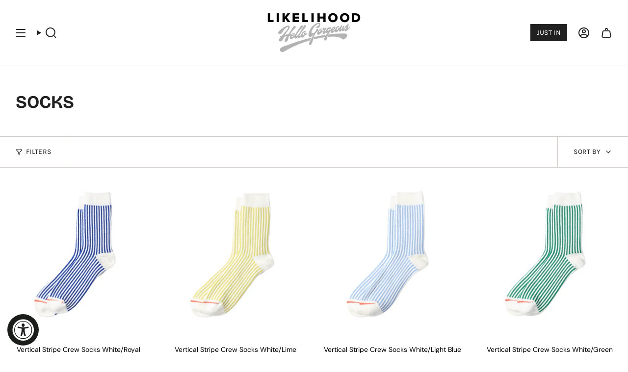

--- FILE ---
content_type: text/html; charset=utf-8
request_url: https://likelihood.us/collections/socks
body_size: 56199
content:
<!doctype html>
<html class="no-touch supports-no-cookies" lang="en">
  <head><meta charset="UTF-8">
<meta http-equiv="X-UA-Compatible" content="IE=edge">
<meta name="viewport" content="width=device-width,initial-scale=1"><meta name="theme-color" content="#ab8c52">
<link rel="canonical" href="https://likelihood.us/collections/socks">

<!-- ======================= Broadcast Theme V8.0.0 ========================= -->


<link rel="preconnect" href="https://fonts.shopifycdn.com" crossorigin><!-- Title and description ================================================ -->


<title>
    
    Socks
    
    
    
      &ndash; LIKELIHOOD
    
  </title>


  <meta name="description" content="Looking for fashion accessories, apparels, and footwear of the latest trends? Shop from our Socks Collections at Likelihood today!">


<meta property="og:site_name" content="LIKELIHOOD">
<meta property="og:url" content="https://likelihood.us/collections/socks">
<meta property="og:title" content="Socks">
<meta property="og:type" content="product.group">
<meta property="og:description" content="Looking for fashion accessories, apparels, and footwear of the latest trends? Shop from our Socks Collections at Likelihood today!"><meta property="og:image" content="http://likelihood.us/cdn/shop/files/LH-Hello-Gorgeous-V2_c94e6f96-ecde-4306-84dd-779ef0bd533c.png?v=1758121214">
  <meta property="og:image:secure_url" content="https://likelihood.us/cdn/shop/files/LH-Hello-Gorgeous-V2_c94e6f96-ecde-4306-84dd-779ef0bd533c.png?v=1758121214">
  <meta property="og:image:width" content="1350">
  <meta property="og:image:height" content="666"><meta name="twitter:card" content="summary_large_image">
<meta name="twitter:title" content="Socks">
<meta name="twitter:description" content="Looking for fashion accessories, apparels, and footwear of the latest trends? Shop from our Socks Collections at Likelihood today!">
<!-- CSS ================================================================== -->
<style data-shopify>
  @font-face {
  font-family: "Bricolage Grotesque";
  font-weight: 700;
  font-style: normal;
  font-display: swap;
  src: url("//likelihood.us/cdn/fonts/bricolage_grotesque/bricolagegrotesque_n7.de5675dd7a8e145fdc4cb2cfe67a16cb085528d0.woff2") format("woff2"),
       url("//likelihood.us/cdn/fonts/bricolage_grotesque/bricolagegrotesque_n7.d701b766b46c76aceb10c78473f491dff9b09e5e.woff") format("woff");
}

  @font-face {
  font-family: "DM Sans";
  font-weight: 400;
  font-style: normal;
  font-display: swap;
  src: url("//likelihood.us/cdn/fonts/dm_sans/dmsans_n4.ec80bd4dd7e1a334c969c265873491ae56018d72.woff2") format("woff2"),
       url("//likelihood.us/cdn/fonts/dm_sans/dmsans_n4.87bdd914d8a61247b911147ae68e754d695c58a6.woff") format("woff");
}

  @font-face {
  font-family: "DM Sans";
  font-weight: 400;
  font-style: normal;
  font-display: swap;
  src: url("//likelihood.us/cdn/fonts/dm_sans/dmsans_n4.ec80bd4dd7e1a334c969c265873491ae56018d72.woff2") format("woff2"),
       url("//likelihood.us/cdn/fonts/dm_sans/dmsans_n4.87bdd914d8a61247b911147ae68e754d695c58a6.woff") format("woff");
}

  @font-face {
  font-family: Karla;
  font-weight: 400;
  font-style: normal;
  font-display: swap;
  src: url("//likelihood.us/cdn/fonts/karla/karla_n4.40497e07df527e6a50e58fb17ef1950c72f3e32c.woff2") format("woff2"),
       url("//likelihood.us/cdn/fonts/karla/karla_n4.e9f6f9de321061073c6bfe03c28976ba8ce6ee18.woff") format("woff");
}

  @font-face {
  font-family: Karla;
  font-weight: 400;
  font-style: normal;
  font-display: swap;
  src: url("//likelihood.us/cdn/fonts/karla/karla_n4.40497e07df527e6a50e58fb17ef1950c72f3e32c.woff2") format("woff2"),
       url("//likelihood.us/cdn/fonts/karla/karla_n4.e9f6f9de321061073c6bfe03c28976ba8ce6ee18.woff") format("woff");
}


  
    @font-face {
  font-family: "DM Sans";
  font-weight: 500;
  font-style: normal;
  font-display: swap;
  src: url("//likelihood.us/cdn/fonts/dm_sans/dmsans_n5.8a0f1984c77eb7186ceb87c4da2173ff65eb012e.woff2") format("woff2"),
       url("//likelihood.us/cdn/fonts/dm_sans/dmsans_n5.9ad2e755a89e15b3d6c53259daad5fc9609888e6.woff") format("woff");
}

  

  
    @font-face {
  font-family: "DM Sans";
  font-weight: 400;
  font-style: italic;
  font-display: swap;
  src: url("//likelihood.us/cdn/fonts/dm_sans/dmsans_i4.b8fe05e69ee95d5a53155c346957d8cbf5081c1a.woff2") format("woff2"),
       url("//likelihood.us/cdn/fonts/dm_sans/dmsans_i4.403fe28ee2ea63e142575c0aa47684d65f8c23a0.woff") format("woff");
}

  

  
    @font-face {
  font-family: "DM Sans";
  font-weight: 500;
  font-style: italic;
  font-display: swap;
  src: url("//likelihood.us/cdn/fonts/dm_sans/dmsans_i5.8654104650c013677e3def7db9b31bfbaa34e59a.woff2") format("woff2"),
       url("//likelihood.us/cdn/fonts/dm_sans/dmsans_i5.a0dc844d8a75a4232f255fc600ad5a295572bed9.woff") format("woff");
}

  

  
    @font-face {
  font-family: "DM Sans";
  font-weight: 500;
  font-style: normal;
  font-display: swap;
  src: url("//likelihood.us/cdn/fonts/dm_sans/dmsans_n5.8a0f1984c77eb7186ceb87c4da2173ff65eb012e.woff2") format("woff2"),
       url("//likelihood.us/cdn/fonts/dm_sans/dmsans_n5.9ad2e755a89e15b3d6c53259daad5fc9609888e6.woff") format("woff");
}

  

  

  
    :root,
    .color-scheme-1 {--COLOR-BG-GRADIENT: #ffffff;
      --COLOR-BG: #ffffff;
      --COLOR-BG-RGB: 255, 255, 255;

      --COLOR-BG-ACCENT: #f5f2ec;
      --COLOR-BG-ACCENT-LIGHTEN: #ffffff;

      /* === Link Color ===*/

      --COLOR-LINK: #282c2e;
      --COLOR-LINK-A50: rgba(40, 44, 46, 0.5);
      --COLOR-LINK-A70: rgba(40, 44, 46, 0.7);
      --COLOR-LINK-HOVER: rgba(40, 44, 46, 0.7);
      --COLOR-LINK-OPPOSITE: #ffffff;

      --COLOR-TEXT: #212121;
      --COLOR-TEXT-HOVER: rgba(33, 33, 33, 0.7);
      --COLOR-TEXT-LIGHT: #646464;
      --COLOR-TEXT-DARK: #000000;
      --COLOR-TEXT-A5:  rgba(33, 33, 33, 0.05);
      --COLOR-TEXT-A35: rgba(33, 33, 33, 0.35);
      --COLOR-TEXT-A50: rgba(33, 33, 33, 0.5);
      --COLOR-TEXT-A80: rgba(33, 33, 33, 0.8);


      --COLOR-BORDER: rgb(209, 205, 196);
      --COLOR-BORDER-LIGHT: #e3e1dc;
      --COLOR-BORDER-DARK: #a49c8b;
      --COLOR-BORDER-HAIRLINE: #f7f7f7;

      --overlay-bg: #0000004d;

      /* === Bright color ===*/
      --COLOR-ACCENT: #ab8c52;
      --COLOR-ACCENT-HOVER: #806430;
      --COLOR-ACCENT-FADE: rgba(171, 140, 82, 0.05);
      --COLOR-ACCENT-LIGHT: #e8d4ae;

      /* === Default Cart Gradient ===*/

      --FREE-SHIPPING-GRADIENT: linear-gradient(to right, var(--COLOR-ACCENT-LIGHT) 0%, var(--accent) 100%);

      /* === Buttons ===*/
      --BTN-PRIMARY-BG: #212121;
      --BTN-PRIMARY-TEXT: #ffffff;
      --BTN-PRIMARY-BORDER: #212121;
      --BTN-PRIMARY-BORDER-A70: rgba(33, 33, 33, 0.7);

      
      
        --BTN-PRIMARY-BG-BRIGHTER: #2e2e2e;
      

      --BTN-SECONDARY-BG: #ab8c52;
      --BTN-SECONDARY-TEXT: #ffffff;
      --BTN-SECONDARY-BORDER: #ab8c52;
      --BTN-SECONDARY-BORDER-A70: rgba(171, 140, 82, 0.7);

      
      
        --BTN-SECONDARY-BG-BRIGHTER: #9a7e4a;
      

      
--COLOR-BG-BRIGHTER: #f2f2f2;

      --COLOR-BG-ALPHA-25: rgba(255, 255, 255, 0.25);
      --COLOR-BG-TRANSPARENT: rgba(255, 255, 255, 0);--COLOR-FOOTER-BG-HAIRLINE: #f7f7f7;

      /* Dynamic color variables */
      --accent: var(--COLOR-ACCENT);
      --accent-fade: var(--COLOR-ACCENT-FADE);
      --accent-hover: var(--COLOR-ACCENT-HOVER);
      --border: var(--COLOR-BORDER);
      --border-dark: var(--COLOR-BORDER-DARK);
      --border-light: var(--COLOR-BORDER-LIGHT);
      --border-hairline: var(--COLOR-BORDER-HAIRLINE);
      --bg: var(--COLOR-BG-GRADIENT, var(--COLOR-BG));
      --bg-accent: var(--COLOR-BG-ACCENT);
      --bg-accent-lighten: var(--COLOR-BG-ACCENT-LIGHTEN);
      --icons: var(--COLOR-TEXT);
      --link: var(--COLOR-LINK);
      --link-a50: var(--COLOR-LINK-A50);
      --link-a70: var(--COLOR-LINK-A70);
      --link-hover: var(--COLOR-LINK-HOVER);
      --link-opposite: var(--COLOR-LINK-OPPOSITE);
      --text: var(--COLOR-TEXT);
      --text-dark: var(--COLOR-TEXT-DARK);
      --text-light: var(--COLOR-TEXT-LIGHT);
      --text-hover: var(--COLOR-TEXT-HOVER);
      --text-a5: var(--COLOR-TEXT-A5);
      --text-a35: var(--COLOR-TEXT-A35);
      --text-a50: var(--COLOR-TEXT-A50);
      --text-a80: var(--COLOR-TEXT-A80);
    }
  
    
    .color-scheme-2 {--COLOR-BG-GRADIENT: #212121;
      --COLOR-BG: #212121;
      --COLOR-BG-RGB: 33, 33, 33;

      --COLOR-BG-ACCENT: #f5f2ec;
      --COLOR-BG-ACCENT-LIGHTEN: #ffffff;

      /* === Link Color ===*/

      --COLOR-LINK: #282c2e;
      --COLOR-LINK-A50: rgba(40, 44, 46, 0.5);
      --COLOR-LINK-A70: rgba(40, 44, 46, 0.7);
      --COLOR-LINK-HOVER: rgba(40, 44, 46, 0.7);
      --COLOR-LINK-OPPOSITE: #ffffff;

      --COLOR-TEXT: #ffffff;
      --COLOR-TEXT-HOVER: rgba(255, 255, 255, 0.7);
      --COLOR-TEXT-LIGHT: #bcbcbc;
      --COLOR-TEXT-DARK: #d9d9d9;
      --COLOR-TEXT-A5:  rgba(255, 255, 255, 0.05);
      --COLOR-TEXT-A35: rgba(255, 255, 255, 0.35);
      --COLOR-TEXT-A50: rgba(255, 255, 255, 0.5);
      --COLOR-TEXT-A80: rgba(255, 255, 255, 0.8);


      --COLOR-BORDER: rgb(209, 208, 206);
      --COLOR-BORDER-LIGHT: #8b8a89;
      --COLOR-BORDER-DARK: #a09e99;
      --COLOR-BORDER-HAIRLINE: #191919;

      --overlay-bg: #644d3e4d;

      /* === Bright color ===*/
      --COLOR-ACCENT: #ab8c52;
      --COLOR-ACCENT-HOVER: #806430;
      --COLOR-ACCENT-FADE: rgba(171, 140, 82, 0.05);
      --COLOR-ACCENT-LIGHT: #e8d4ae;

      /* === Default Cart Gradient ===*/

      --FREE-SHIPPING-GRADIENT: linear-gradient(to right, var(--COLOR-ACCENT-LIGHT) 0%, var(--accent) 100%);

      /* === Buttons ===*/
      --BTN-PRIMARY-BG: #212121;
      --BTN-PRIMARY-TEXT: #ffffff;
      --BTN-PRIMARY-BORDER: #212121;
      --BTN-PRIMARY-BORDER-A70: rgba(33, 33, 33, 0.7);

      
      
        --BTN-PRIMARY-BG-BRIGHTER: #2e2e2e;
      

      --BTN-SECONDARY-BG: #ffffff;
      --BTN-SECONDARY-TEXT: #000000;
      --BTN-SECONDARY-BORDER: #ab8c52;
      --BTN-SECONDARY-BORDER-A70: rgba(171, 140, 82, 0.7);

      
      
        --BTN-SECONDARY-BG-BRIGHTER: #f2f2f2;
      

      
--COLOR-BG-BRIGHTER: #2e2e2e;

      --COLOR-BG-ALPHA-25: rgba(33, 33, 33, 0.25);
      --COLOR-BG-TRANSPARENT: rgba(33, 33, 33, 0);--COLOR-FOOTER-BG-HAIRLINE: #292929;

      /* Dynamic color variables */
      --accent: var(--COLOR-ACCENT);
      --accent-fade: var(--COLOR-ACCENT-FADE);
      --accent-hover: var(--COLOR-ACCENT-HOVER);
      --border: var(--COLOR-BORDER);
      --border-dark: var(--COLOR-BORDER-DARK);
      --border-light: var(--COLOR-BORDER-LIGHT);
      --border-hairline: var(--COLOR-BORDER-HAIRLINE);
      --bg: var(--COLOR-BG-GRADIENT, var(--COLOR-BG));
      --bg-accent: var(--COLOR-BG-ACCENT);
      --bg-accent-lighten: var(--COLOR-BG-ACCENT-LIGHTEN);
      --icons: var(--COLOR-TEXT);
      --link: var(--COLOR-LINK);
      --link-a50: var(--COLOR-LINK-A50);
      --link-a70: var(--COLOR-LINK-A70);
      --link-hover: var(--COLOR-LINK-HOVER);
      --link-opposite: var(--COLOR-LINK-OPPOSITE);
      --text: var(--COLOR-TEXT);
      --text-dark: var(--COLOR-TEXT-DARK);
      --text-light: var(--COLOR-TEXT-LIGHT);
      --text-hover: var(--COLOR-TEXT-HOVER);
      --text-a5: var(--COLOR-TEXT-A5);
      --text-a35: var(--COLOR-TEXT-A35);
      --text-a50: var(--COLOR-TEXT-A50);
      --text-a80: var(--COLOR-TEXT-A80);
    }
  
    
    .color-scheme-3 {--COLOR-BG-GRADIENT: #f5f2ec;
      --COLOR-BG: #f5f2ec;
      --COLOR-BG-RGB: 245, 242, 236;

      --COLOR-BG-ACCENT: #ffffff;
      --COLOR-BG-ACCENT-LIGHTEN: #ffffff;

      /* === Link Color ===*/

      --COLOR-LINK: #282c2e;
      --COLOR-LINK-A50: rgba(40, 44, 46, 0.5);
      --COLOR-LINK-A70: rgba(40, 44, 46, 0.7);
      --COLOR-LINK-HOVER: rgba(40, 44, 46, 0.7);
      --COLOR-LINK-OPPOSITE: #ffffff;

      --COLOR-TEXT: #212121;
      --COLOR-TEXT-HOVER: rgba(33, 33, 33, 0.7);
      --COLOR-TEXT-LIGHT: #61605e;
      --COLOR-TEXT-DARK: #000000;
      --COLOR-TEXT-A5:  rgba(33, 33, 33, 0.05);
      --COLOR-TEXT-A35: rgba(33, 33, 33, 0.35);
      --COLOR-TEXT-A50: rgba(33, 33, 33, 0.5);
      --COLOR-TEXT-A80: rgba(33, 33, 33, 0.8);


      --COLOR-BORDER: rgb(209, 205, 196);
      --COLOR-BORDER-LIGHT: #dfdcd4;
      --COLOR-BORDER-DARK: #a49c8b;
      --COLOR-BORDER-HAIRLINE: #f0ebe2;

      --overlay-bg: #0000004d;

      /* === Bright color ===*/
      --COLOR-ACCENT: #ab8c52;
      --COLOR-ACCENT-HOVER: #806430;
      --COLOR-ACCENT-FADE: rgba(171, 140, 82, 0.05);
      --COLOR-ACCENT-LIGHT: #e8d4ae;

      /* === Default Cart Gradient ===*/

      --FREE-SHIPPING-GRADIENT: linear-gradient(to right, var(--COLOR-ACCENT-LIGHT) 0%, var(--accent) 100%);

      /* === Buttons ===*/
      --BTN-PRIMARY-BG: #212121;
      --BTN-PRIMARY-TEXT: #ffffff;
      --BTN-PRIMARY-BORDER: #212121;
      --BTN-PRIMARY-BORDER-A70: rgba(33, 33, 33, 0.7);

      
      
        --BTN-PRIMARY-BG-BRIGHTER: #2e2e2e;
      

      --BTN-SECONDARY-BG: #ab8c52;
      --BTN-SECONDARY-TEXT: #ffffff;
      --BTN-SECONDARY-BORDER: #ab8c52;
      --BTN-SECONDARY-BORDER-A70: rgba(171, 140, 82, 0.7);

      
      
        --BTN-SECONDARY-BG-BRIGHTER: #9a7e4a;
      

      
--COLOR-BG-BRIGHTER: #ece7db;

      --COLOR-BG-ALPHA-25: rgba(245, 242, 236, 0.25);
      --COLOR-BG-TRANSPARENT: rgba(245, 242, 236, 0);--COLOR-FOOTER-BG-HAIRLINE: #f0ebe2;

      /* Dynamic color variables */
      --accent: var(--COLOR-ACCENT);
      --accent-fade: var(--COLOR-ACCENT-FADE);
      --accent-hover: var(--COLOR-ACCENT-HOVER);
      --border: var(--COLOR-BORDER);
      --border-dark: var(--COLOR-BORDER-DARK);
      --border-light: var(--COLOR-BORDER-LIGHT);
      --border-hairline: var(--COLOR-BORDER-HAIRLINE);
      --bg: var(--COLOR-BG-GRADIENT, var(--COLOR-BG));
      --bg-accent: var(--COLOR-BG-ACCENT);
      --bg-accent-lighten: var(--COLOR-BG-ACCENT-LIGHTEN);
      --icons: var(--COLOR-TEXT);
      --link: var(--COLOR-LINK);
      --link-a50: var(--COLOR-LINK-A50);
      --link-a70: var(--COLOR-LINK-A70);
      --link-hover: var(--COLOR-LINK-HOVER);
      --link-opposite: var(--COLOR-LINK-OPPOSITE);
      --text: var(--COLOR-TEXT);
      --text-dark: var(--COLOR-TEXT-DARK);
      --text-light: var(--COLOR-TEXT-LIGHT);
      --text-hover: var(--COLOR-TEXT-HOVER);
      --text-a5: var(--COLOR-TEXT-A5);
      --text-a35: var(--COLOR-TEXT-A35);
      --text-a50: var(--COLOR-TEXT-A50);
      --text-a80: var(--COLOR-TEXT-A80);
    }
  
    
    .color-scheme-4 {--COLOR-BG-GRADIENT: #b0a38b;
      --COLOR-BG: #b0a38b;
      --COLOR-BG-RGB: 176, 163, 139;

      --COLOR-BG-ACCENT: #f5f2ec;
      --COLOR-BG-ACCENT-LIGHTEN: #ffffff;

      /* === Link Color ===*/

      --COLOR-LINK: #282c2e;
      --COLOR-LINK-A50: rgba(40, 44, 46, 0.5);
      --COLOR-LINK-A70: rgba(40, 44, 46, 0.7);
      --COLOR-LINK-HOVER: rgba(40, 44, 46, 0.7);
      --COLOR-LINK-OPPOSITE: #ffffff;

      --COLOR-TEXT: #212121;
      --COLOR-TEXT-HOVER: rgba(33, 33, 33, 0.7);
      --COLOR-TEXT-LIGHT: #4c4841;
      --COLOR-TEXT-DARK: #000000;
      --COLOR-TEXT-A5:  rgba(33, 33, 33, 0.05);
      --COLOR-TEXT-A35: rgba(33, 33, 33, 0.35);
      --COLOR-TEXT-A50: rgba(33, 33, 33, 0.5);
      --COLOR-TEXT-A80: rgba(33, 33, 33, 0.8);


      --COLOR-BORDER: rgb(243, 243, 243);
      --COLOR-BORDER-LIGHT: #d8d3c9;
      --COLOR-BORDER-DARK: #c0c0c0;
      --COLOR-BORDER-HAIRLINE: #aa9c82;

      --overlay-bg: #0000004d;

      /* === Bright color ===*/
      --COLOR-ACCENT: #ab8c52;
      --COLOR-ACCENT-HOVER: #806430;
      --COLOR-ACCENT-FADE: rgba(171, 140, 82, 0.05);
      --COLOR-ACCENT-LIGHT: #e8d4ae;

      /* === Default Cart Gradient ===*/

      --FREE-SHIPPING-GRADIENT: linear-gradient(to right, var(--COLOR-ACCENT-LIGHT) 0%, var(--accent) 100%);

      /* === Buttons ===*/
      --BTN-PRIMARY-BG: #212121;
      --BTN-PRIMARY-TEXT: #ffffff;
      --BTN-PRIMARY-BORDER: #ffffff;
      --BTN-PRIMARY-BORDER-A70: rgba(255, 255, 255, 0.7);

      
      
        --BTN-PRIMARY-BG-BRIGHTER: #2e2e2e;
      

      --BTN-SECONDARY-BG: #ab8c52;
      --BTN-SECONDARY-TEXT: #ffffff;
      --BTN-SECONDARY-BORDER: #ab8c52;
      --BTN-SECONDARY-BORDER-A70: rgba(171, 140, 82, 0.7);

      
      
        --BTN-SECONDARY-BG-BRIGHTER: #9a7e4a;
      

      
--COLOR-BG-BRIGHTER: #a6977c;

      --COLOR-BG-ALPHA-25: rgba(176, 163, 139, 0.25);
      --COLOR-BG-TRANSPARENT: rgba(176, 163, 139, 0);--COLOR-FOOTER-BG-HAIRLINE: #aa9c82;

      /* Dynamic color variables */
      --accent: var(--COLOR-ACCENT);
      --accent-fade: var(--COLOR-ACCENT-FADE);
      --accent-hover: var(--COLOR-ACCENT-HOVER);
      --border: var(--COLOR-BORDER);
      --border-dark: var(--COLOR-BORDER-DARK);
      --border-light: var(--COLOR-BORDER-LIGHT);
      --border-hairline: var(--COLOR-BORDER-HAIRLINE);
      --bg: var(--COLOR-BG-GRADIENT, var(--COLOR-BG));
      --bg-accent: var(--COLOR-BG-ACCENT);
      --bg-accent-lighten: var(--COLOR-BG-ACCENT-LIGHTEN);
      --icons: var(--COLOR-TEXT);
      --link: var(--COLOR-LINK);
      --link-a50: var(--COLOR-LINK-A50);
      --link-a70: var(--COLOR-LINK-A70);
      --link-hover: var(--COLOR-LINK-HOVER);
      --link-opposite: var(--COLOR-LINK-OPPOSITE);
      --text: var(--COLOR-TEXT);
      --text-dark: var(--COLOR-TEXT-DARK);
      --text-light: var(--COLOR-TEXT-LIGHT);
      --text-hover: var(--COLOR-TEXT-HOVER);
      --text-a5: var(--COLOR-TEXT-A5);
      --text-a35: var(--COLOR-TEXT-A35);
      --text-a50: var(--COLOR-TEXT-A50);
      --text-a80: var(--COLOR-TEXT-A80);
    }
  
    
    .color-scheme-5 {--COLOR-BG-GRADIENT: #868154;
      --COLOR-BG: #868154;
      --COLOR-BG-RGB: 134, 129, 84;

      --COLOR-BG-ACCENT: #f5f2ec;
      --COLOR-BG-ACCENT-LIGHTEN: #ffffff;

      /* === Link Color ===*/

      --COLOR-LINK: #282c2e;
      --COLOR-LINK-A50: rgba(40, 44, 46, 0.5);
      --COLOR-LINK-A70: rgba(40, 44, 46, 0.7);
      --COLOR-LINK-HOVER: rgba(40, 44, 46, 0.7);
      --COLOR-LINK-OPPOSITE: #ffffff;

      --COLOR-TEXT: #d8d2b3;
      --COLOR-TEXT-HOVER: rgba(216, 210, 179, 0.7);
      --COLOR-TEXT-LIGHT: #bfba97;
      --COLOR-TEXT-DARK: #c8bb76;
      --COLOR-TEXT-A5:  rgba(216, 210, 179, 0.05);
      --COLOR-TEXT-A35: rgba(216, 210, 179, 0.35);
      --COLOR-TEXT-A50: rgba(216, 210, 179, 0.5);
      --COLOR-TEXT-A80: rgba(216, 210, 179, 0.8);


      --COLOR-BORDER: rgb(243, 243, 243);
      --COLOR-BORDER-LIGHT: #c7c5b3;
      --COLOR-BORDER-DARK: #c0c0c0;
      --COLOR-BORDER-HAIRLINE: #7d784e;

      --overlay-bg: #0000004d;

      /* === Bright color ===*/
      --COLOR-ACCENT: #ab8c52;
      --COLOR-ACCENT-HOVER: #806430;
      --COLOR-ACCENT-FADE: rgba(171, 140, 82, 0.05);
      --COLOR-ACCENT-LIGHT: #e8d4ae;

      /* === Default Cart Gradient ===*/

      --FREE-SHIPPING-GRADIENT: linear-gradient(to right, var(--COLOR-ACCENT-LIGHT) 0%, var(--accent) 100%);

      /* === Buttons ===*/
      --BTN-PRIMARY-BG: #212121;
      --BTN-PRIMARY-TEXT: #ffffff;
      --BTN-PRIMARY-BORDER: #212121;
      --BTN-PRIMARY-BORDER-A70: rgba(33, 33, 33, 0.7);

      
      
        --BTN-PRIMARY-BG-BRIGHTER: #2e2e2e;
      

      --BTN-SECONDARY-BG: #ab8c52;
      --BTN-SECONDARY-TEXT: #ffffff;
      --BTN-SECONDARY-BORDER: #ab8c52;
      --BTN-SECONDARY-BORDER-A70: rgba(171, 140, 82, 0.7);

      
      
        --BTN-SECONDARY-BG-BRIGHTER: #9a7e4a;
      

      
--COLOR-BG-BRIGHTER: #76724a;

      --COLOR-BG-ALPHA-25: rgba(134, 129, 84, 0.25);
      --COLOR-BG-TRANSPARENT: rgba(134, 129, 84, 0);--COLOR-FOOTER-BG-HAIRLINE: #7d784e;

      /* Dynamic color variables */
      --accent: var(--COLOR-ACCENT);
      --accent-fade: var(--COLOR-ACCENT-FADE);
      --accent-hover: var(--COLOR-ACCENT-HOVER);
      --border: var(--COLOR-BORDER);
      --border-dark: var(--COLOR-BORDER-DARK);
      --border-light: var(--COLOR-BORDER-LIGHT);
      --border-hairline: var(--COLOR-BORDER-HAIRLINE);
      --bg: var(--COLOR-BG-GRADIENT, var(--COLOR-BG));
      --bg-accent: var(--COLOR-BG-ACCENT);
      --bg-accent-lighten: var(--COLOR-BG-ACCENT-LIGHTEN);
      --icons: var(--COLOR-TEXT);
      --link: var(--COLOR-LINK);
      --link-a50: var(--COLOR-LINK-A50);
      --link-a70: var(--COLOR-LINK-A70);
      --link-hover: var(--COLOR-LINK-HOVER);
      --link-opposite: var(--COLOR-LINK-OPPOSITE);
      --text: var(--COLOR-TEXT);
      --text-dark: var(--COLOR-TEXT-DARK);
      --text-light: var(--COLOR-TEXT-LIGHT);
      --text-hover: var(--COLOR-TEXT-HOVER);
      --text-a5: var(--COLOR-TEXT-A5);
      --text-a35: var(--COLOR-TEXT-A35);
      --text-a50: var(--COLOR-TEXT-A50);
      --text-a80: var(--COLOR-TEXT-A80);
    }
  
    
    .color-scheme-6 {--COLOR-BG-GRADIENT: #ffffff;
      --COLOR-BG: #ffffff;
      --COLOR-BG-RGB: 255, 255, 255;

      --COLOR-BG-ACCENT: #f5f2ec;
      --COLOR-BG-ACCENT-LIGHTEN: #ffffff;

      /* === Link Color ===*/

      --COLOR-LINK: #282c2e;
      --COLOR-LINK-A50: rgba(40, 44, 46, 0.5);
      --COLOR-LINK-A70: rgba(40, 44, 46, 0.7);
      --COLOR-LINK-HOVER: rgba(40, 44, 46, 0.7);
      --COLOR-LINK-OPPOSITE: #ffffff;

      --COLOR-TEXT: #212121;
      --COLOR-TEXT-HOVER: rgba(33, 33, 33, 0.7);
      --COLOR-TEXT-LIGHT: #646464;
      --COLOR-TEXT-DARK: #000000;
      --COLOR-TEXT-A5:  rgba(33, 33, 33, 0.05);
      --COLOR-TEXT-A35: rgba(33, 33, 33, 0.35);
      --COLOR-TEXT-A50: rgba(33, 33, 33, 0.5);
      --COLOR-TEXT-A80: rgba(33, 33, 33, 0.8);


      --COLOR-BORDER: rgb(209, 208, 206);
      --COLOR-BORDER-LIGHT: #e3e3e2;
      --COLOR-BORDER-DARK: #a09e99;
      --COLOR-BORDER-HAIRLINE: #f7f7f7;

      --overlay-bg: #0000004d;

      /* === Bright color ===*/
      --COLOR-ACCENT: #ab8c52;
      --COLOR-ACCENT-HOVER: #806430;
      --COLOR-ACCENT-FADE: rgba(171, 140, 82, 0.05);
      --COLOR-ACCENT-LIGHT: #e8d4ae;

      /* === Default Cart Gradient ===*/

      --FREE-SHIPPING-GRADIENT: linear-gradient(to right, var(--COLOR-ACCENT-LIGHT) 0%, var(--accent) 100%);

      /* === Buttons ===*/
      --BTN-PRIMARY-BG: #ffffff;
      --BTN-PRIMARY-TEXT: #212121;
      --BTN-PRIMARY-BORDER: #ffffff;
      --BTN-PRIMARY-BORDER-A70: rgba(255, 255, 255, 0.7);

      
      
        --BTN-PRIMARY-BG-BRIGHTER: #f2f2f2;
      

      --BTN-SECONDARY-BG: #ab8c52;
      --BTN-SECONDARY-TEXT: #ffffff;
      --BTN-SECONDARY-BORDER: #ab8c52;
      --BTN-SECONDARY-BORDER-A70: rgba(171, 140, 82, 0.7);

      
      
        --BTN-SECONDARY-BG-BRIGHTER: #9a7e4a;
      

      
--COLOR-BG-BRIGHTER: #f2f2f2;

      --COLOR-BG-ALPHA-25: rgba(255, 255, 255, 0.25);
      --COLOR-BG-TRANSPARENT: rgba(255, 255, 255, 0);--COLOR-FOOTER-BG-HAIRLINE: #f7f7f7;

      /* Dynamic color variables */
      --accent: var(--COLOR-ACCENT);
      --accent-fade: var(--COLOR-ACCENT-FADE);
      --accent-hover: var(--COLOR-ACCENT-HOVER);
      --border: var(--COLOR-BORDER);
      --border-dark: var(--COLOR-BORDER-DARK);
      --border-light: var(--COLOR-BORDER-LIGHT);
      --border-hairline: var(--COLOR-BORDER-HAIRLINE);
      --bg: var(--COLOR-BG-GRADIENT, var(--COLOR-BG));
      --bg-accent: var(--COLOR-BG-ACCENT);
      --bg-accent-lighten: var(--COLOR-BG-ACCENT-LIGHTEN);
      --icons: var(--COLOR-TEXT);
      --link: var(--COLOR-LINK);
      --link-a50: var(--COLOR-LINK-A50);
      --link-a70: var(--COLOR-LINK-A70);
      --link-hover: var(--COLOR-LINK-HOVER);
      --link-opposite: var(--COLOR-LINK-OPPOSITE);
      --text: var(--COLOR-TEXT);
      --text-dark: var(--COLOR-TEXT-DARK);
      --text-light: var(--COLOR-TEXT-LIGHT);
      --text-hover: var(--COLOR-TEXT-HOVER);
      --text-a5: var(--COLOR-TEXT-A5);
      --text-a35: var(--COLOR-TEXT-A35);
      --text-a50: var(--COLOR-TEXT-A50);
      --text-a80: var(--COLOR-TEXT-A80);
    }
  
    
    .color-scheme-7 {--COLOR-BG-GRADIENT: #f5f2ec;
      --COLOR-BG: #f5f2ec;
      --COLOR-BG-RGB: 245, 242, 236;

      --COLOR-BG-ACCENT: #f5f2ec;
      --COLOR-BG-ACCENT-LIGHTEN: #ffffff;

      /* === Link Color ===*/

      --COLOR-LINK: #282c2e;
      --COLOR-LINK-A50: rgba(40, 44, 46, 0.5);
      --COLOR-LINK-A70: rgba(40, 44, 46, 0.7);
      --COLOR-LINK-HOVER: rgba(40, 44, 46, 0.7);
      --COLOR-LINK-OPPOSITE: #ffffff;

      --COLOR-TEXT: #685a3f;
      --COLOR-TEXT-HOVER: rgba(104, 90, 63, 0.7);
      --COLOR-TEXT-LIGHT: #928873;
      --COLOR-TEXT-DARK: #3d321e;
      --COLOR-TEXT-A5:  rgba(104, 90, 63, 0.05);
      --COLOR-TEXT-A35: rgba(104, 90, 63, 0.35);
      --COLOR-TEXT-A50: rgba(104, 90, 63, 0.5);
      --COLOR-TEXT-A80: rgba(104, 90, 63, 0.8);


      --COLOR-BORDER: rgb(209, 205, 196);
      --COLOR-BORDER-LIGHT: #dfdcd4;
      --COLOR-BORDER-DARK: #a49c8b;
      --COLOR-BORDER-HAIRLINE: #f0ebe2;

      --overlay-bg: #0000004d;

      /* === Bright color ===*/
      --COLOR-ACCENT: #ab8c52;
      --COLOR-ACCENT-HOVER: #806430;
      --COLOR-ACCENT-FADE: rgba(171, 140, 82, 0.05);
      --COLOR-ACCENT-LIGHT: #e8d4ae;

      /* === Default Cart Gradient ===*/

      --FREE-SHIPPING-GRADIENT: linear-gradient(to right, var(--COLOR-ACCENT-LIGHT) 0%, var(--accent) 100%);

      /* === Buttons ===*/
      --BTN-PRIMARY-BG: #212121;
      --BTN-PRIMARY-TEXT: #ffffff;
      --BTN-PRIMARY-BORDER: #212121;
      --BTN-PRIMARY-BORDER-A70: rgba(33, 33, 33, 0.7);

      
      
        --BTN-PRIMARY-BG-BRIGHTER: #2e2e2e;
      

      --BTN-SECONDARY-BG: #ab8c52;
      --BTN-SECONDARY-TEXT: #ffffff;
      --BTN-SECONDARY-BORDER: #ab8c52;
      --BTN-SECONDARY-BORDER-A70: rgba(171, 140, 82, 0.7);

      
      
        --BTN-SECONDARY-BG-BRIGHTER: #9a7e4a;
      

      
--COLOR-BG-BRIGHTER: #ece7db;

      --COLOR-BG-ALPHA-25: rgba(245, 242, 236, 0.25);
      --COLOR-BG-TRANSPARENT: rgba(245, 242, 236, 0);--COLOR-FOOTER-BG-HAIRLINE: #f0ebe2;

      /* Dynamic color variables */
      --accent: var(--COLOR-ACCENT);
      --accent-fade: var(--COLOR-ACCENT-FADE);
      --accent-hover: var(--COLOR-ACCENT-HOVER);
      --border: var(--COLOR-BORDER);
      --border-dark: var(--COLOR-BORDER-DARK);
      --border-light: var(--COLOR-BORDER-LIGHT);
      --border-hairline: var(--COLOR-BORDER-HAIRLINE);
      --bg: var(--COLOR-BG-GRADIENT, var(--COLOR-BG));
      --bg-accent: var(--COLOR-BG-ACCENT);
      --bg-accent-lighten: var(--COLOR-BG-ACCENT-LIGHTEN);
      --icons: var(--COLOR-TEXT);
      --link: var(--COLOR-LINK);
      --link-a50: var(--COLOR-LINK-A50);
      --link-a70: var(--COLOR-LINK-A70);
      --link-hover: var(--COLOR-LINK-HOVER);
      --link-opposite: var(--COLOR-LINK-OPPOSITE);
      --text: var(--COLOR-TEXT);
      --text-dark: var(--COLOR-TEXT-DARK);
      --text-light: var(--COLOR-TEXT-LIGHT);
      --text-hover: var(--COLOR-TEXT-HOVER);
      --text-a5: var(--COLOR-TEXT-A5);
      --text-a35: var(--COLOR-TEXT-A35);
      --text-a50: var(--COLOR-TEXT-A50);
      --text-a80: var(--COLOR-TEXT-A80);
    }
  
    
    .color-scheme-8 {--COLOR-BG-GRADIENT: #eae6dd;
      --COLOR-BG: #eae6dd;
      --COLOR-BG-RGB: 234, 230, 221;

      --COLOR-BG-ACCENT: #f5f2ec;
      --COLOR-BG-ACCENT-LIGHTEN: #ffffff;

      /* === Link Color ===*/

      --COLOR-LINK: #282c2e;
      --COLOR-LINK-A50: rgba(40, 44, 46, 0.5);
      --COLOR-LINK-A70: rgba(40, 44, 46, 0.7);
      --COLOR-LINK-HOVER: rgba(40, 44, 46, 0.7);
      --COLOR-LINK-OPPOSITE: #ffffff;

      --COLOR-TEXT: #212121;
      --COLOR-TEXT-HOVER: rgba(33, 33, 33, 0.7);
      --COLOR-TEXT-LIGHT: #5d5c59;
      --COLOR-TEXT-DARK: #000000;
      --COLOR-TEXT-A5:  rgba(33, 33, 33, 0.05);
      --COLOR-TEXT-A35: rgba(33, 33, 33, 0.35);
      --COLOR-TEXT-A50: rgba(33, 33, 33, 0.5);
      --COLOR-TEXT-A80: rgba(33, 33, 33, 0.8);


      --COLOR-BORDER: rgb(209, 205, 196);
      --COLOR-BORDER-LIGHT: #dbd7ce;
      --COLOR-BORDER-DARK: #a49c8b;
      --COLOR-BORDER-HAIRLINE: #e4dfd4;

      --overlay-bg: #0000004d;

      /* === Bright color ===*/
      --COLOR-ACCENT: #ab8c52;
      --COLOR-ACCENT-HOVER: #806430;
      --COLOR-ACCENT-FADE: rgba(171, 140, 82, 0.05);
      --COLOR-ACCENT-LIGHT: #e8d4ae;

      /* === Default Cart Gradient ===*/

      --FREE-SHIPPING-GRADIENT: linear-gradient(to right, var(--COLOR-ACCENT-LIGHT) 0%, var(--accent) 100%);

      /* === Buttons ===*/
      --BTN-PRIMARY-BG: #212121;
      --BTN-PRIMARY-TEXT: #ffffff;
      --BTN-PRIMARY-BORDER: #212121;
      --BTN-PRIMARY-BORDER-A70: rgba(33, 33, 33, 0.7);

      
      
        --BTN-PRIMARY-BG-BRIGHTER: #2e2e2e;
      

      --BTN-SECONDARY-BG: #ab8c52;
      --BTN-SECONDARY-TEXT: #ffffff;
      --BTN-SECONDARY-BORDER: #ab8c52;
      --BTN-SECONDARY-BORDER-A70: rgba(171, 140, 82, 0.7);

      
      
        --BTN-SECONDARY-BG-BRIGHTER: #9a7e4a;
      

      
--COLOR-BG-BRIGHTER: #e0dacd;

      --COLOR-BG-ALPHA-25: rgba(234, 230, 221, 0.25);
      --COLOR-BG-TRANSPARENT: rgba(234, 230, 221, 0);--COLOR-FOOTER-BG-HAIRLINE: #e4dfd4;

      /* Dynamic color variables */
      --accent: var(--COLOR-ACCENT);
      --accent-fade: var(--COLOR-ACCENT-FADE);
      --accent-hover: var(--COLOR-ACCENT-HOVER);
      --border: var(--COLOR-BORDER);
      --border-dark: var(--COLOR-BORDER-DARK);
      --border-light: var(--COLOR-BORDER-LIGHT);
      --border-hairline: var(--COLOR-BORDER-HAIRLINE);
      --bg: var(--COLOR-BG-GRADIENT, var(--COLOR-BG));
      --bg-accent: var(--COLOR-BG-ACCENT);
      --bg-accent-lighten: var(--COLOR-BG-ACCENT-LIGHTEN);
      --icons: var(--COLOR-TEXT);
      --link: var(--COLOR-LINK);
      --link-a50: var(--COLOR-LINK-A50);
      --link-a70: var(--COLOR-LINK-A70);
      --link-hover: var(--COLOR-LINK-HOVER);
      --link-opposite: var(--COLOR-LINK-OPPOSITE);
      --text: var(--COLOR-TEXT);
      --text-dark: var(--COLOR-TEXT-DARK);
      --text-light: var(--COLOR-TEXT-LIGHT);
      --text-hover: var(--COLOR-TEXT-HOVER);
      --text-a5: var(--COLOR-TEXT-A5);
      --text-a35: var(--COLOR-TEXT-A35);
      --text-a50: var(--COLOR-TEXT-A50);
      --text-a80: var(--COLOR-TEXT-A80);
    }
  
    
    .color-scheme-9 {--COLOR-BG-GRADIENT: #fcfbf9;
      --COLOR-BG: #fcfbf9;
      --COLOR-BG-RGB: 252, 251, 249;

      --COLOR-BG-ACCENT: #f5f2ec;
      --COLOR-BG-ACCENT-LIGHTEN: #ffffff;

      /* === Link Color ===*/

      --COLOR-LINK: #282c2e;
      --COLOR-LINK-A50: rgba(40, 44, 46, 0.5);
      --COLOR-LINK-A70: rgba(40, 44, 46, 0.7);
      --COLOR-LINK-HOVER: rgba(40, 44, 46, 0.7);
      --COLOR-LINK-OPPOSITE: #ffffff;

      --COLOR-TEXT: #212121;
      --COLOR-TEXT-HOVER: rgba(33, 33, 33, 0.7);
      --COLOR-TEXT-LIGHT: #636262;
      --COLOR-TEXT-DARK: #000000;
      --COLOR-TEXT-A5:  rgba(33, 33, 33, 0.05);
      --COLOR-TEXT-A35: rgba(33, 33, 33, 0.35);
      --COLOR-TEXT-A50: rgba(33, 33, 33, 0.5);
      --COLOR-TEXT-A80: rgba(33, 33, 33, 0.8);


      --COLOR-BORDER: rgb(234, 234, 234);
      --COLOR-BORDER-LIGHT: #f1f1f0;
      --COLOR-BORDER-DARK: #b7b7b7;
      --COLOR-BORDER-HAIRLINE: #f7f4ef;

      --overlay-bg: #0000004d;

      /* === Bright color ===*/
      --COLOR-ACCENT: #ab8c52;
      --COLOR-ACCENT-HOVER: #806430;
      --COLOR-ACCENT-FADE: rgba(171, 140, 82, 0.05);
      --COLOR-ACCENT-LIGHT: #e8d4ae;

      /* === Default Cart Gradient ===*/

      --FREE-SHIPPING-GRADIENT: linear-gradient(to right, var(--COLOR-ACCENT-LIGHT) 0%, var(--accent) 100%);

      /* === Buttons ===*/
      --BTN-PRIMARY-BG: #212121;
      --BTN-PRIMARY-TEXT: #ffffff;
      --BTN-PRIMARY-BORDER: #212121;
      --BTN-PRIMARY-BORDER-A70: rgba(33, 33, 33, 0.7);

      
      
        --BTN-PRIMARY-BG-BRIGHTER: #2e2e2e;
      

      --BTN-SECONDARY-BG: #f5f2ec;
      --BTN-SECONDARY-TEXT: #212121;
      --BTN-SECONDARY-BORDER: #f5f2ec;
      --BTN-SECONDARY-BORDER-A70: rgba(245, 242, 236, 0.7);

      
      
        --BTN-SECONDARY-BG-BRIGHTER: #ece7db;
      

      
--COLOR-BG-BRIGHTER: #f4f0e8;

      --COLOR-BG-ALPHA-25: rgba(252, 251, 249, 0.25);
      --COLOR-BG-TRANSPARENT: rgba(252, 251, 249, 0);--COLOR-FOOTER-BG-HAIRLINE: #f7f4ef;

      /* Dynamic color variables */
      --accent: var(--COLOR-ACCENT);
      --accent-fade: var(--COLOR-ACCENT-FADE);
      --accent-hover: var(--COLOR-ACCENT-HOVER);
      --border: var(--COLOR-BORDER);
      --border-dark: var(--COLOR-BORDER-DARK);
      --border-light: var(--COLOR-BORDER-LIGHT);
      --border-hairline: var(--COLOR-BORDER-HAIRLINE);
      --bg: var(--COLOR-BG-GRADIENT, var(--COLOR-BG));
      --bg-accent: var(--COLOR-BG-ACCENT);
      --bg-accent-lighten: var(--COLOR-BG-ACCENT-LIGHTEN);
      --icons: var(--COLOR-TEXT);
      --link: var(--COLOR-LINK);
      --link-a50: var(--COLOR-LINK-A50);
      --link-a70: var(--COLOR-LINK-A70);
      --link-hover: var(--COLOR-LINK-HOVER);
      --link-opposite: var(--COLOR-LINK-OPPOSITE);
      --text: var(--COLOR-TEXT);
      --text-dark: var(--COLOR-TEXT-DARK);
      --text-light: var(--COLOR-TEXT-LIGHT);
      --text-hover: var(--COLOR-TEXT-HOVER);
      --text-a5: var(--COLOR-TEXT-A5);
      --text-a35: var(--COLOR-TEXT-A35);
      --text-a50: var(--COLOR-TEXT-A50);
      --text-a80: var(--COLOR-TEXT-A80);
    }
  
    
    .color-scheme-10 {--COLOR-BG-GRADIENT: rgba(0,0,0,0);
      --COLOR-BG: rgba(0,0,0,0);
      --COLOR-BG-RGB: 0, 0, 0;

      --COLOR-BG-ACCENT: #f5f2ec;
      --COLOR-BG-ACCENT-LIGHTEN: #ffffff;

      /* === Link Color ===*/

      --COLOR-LINK: #282c2e;
      --COLOR-LINK-A50: rgba(40, 44, 46, 0.5);
      --COLOR-LINK-A70: rgba(40, 44, 46, 0.7);
      --COLOR-LINK-HOVER: rgba(40, 44, 46, 0.7);
      --COLOR-LINK-OPPOSITE: #ffffff;

      --COLOR-TEXT: #ffffff;
      --COLOR-TEXT-HOVER: rgba(255, 255, 255, 0.7);
      --COLOR-TEXT-LIGHT: rgba(179, 179, 179, 0.7);
      --COLOR-TEXT-DARK: #d9d9d9;
      --COLOR-TEXT-A5:  rgba(255, 255, 255, 0.05);
      --COLOR-TEXT-A35: rgba(255, 255, 255, 0.35);
      --COLOR-TEXT-A50: rgba(255, 255, 255, 0.5);
      --COLOR-TEXT-A80: rgba(255, 255, 255, 0.8);


      --COLOR-BORDER: rgb(209, 205, 196);
      --COLOR-BORDER-LIGHT: rgba(125, 123, 118, 0.6);
      --COLOR-BORDER-DARK: #a49c8b;
      --COLOR-BORDER-HAIRLINE: rgba(0, 0, 0, 0.0);

      --overlay-bg: #0000004d;

      /* === Bright color ===*/
      --COLOR-ACCENT: #ab8c52;
      --COLOR-ACCENT-HOVER: #806430;
      --COLOR-ACCENT-FADE: rgba(171, 140, 82, 0.05);
      --COLOR-ACCENT-LIGHT: #e8d4ae;

      /* === Default Cart Gradient ===*/

      --FREE-SHIPPING-GRADIENT: linear-gradient(to right, var(--COLOR-ACCENT-LIGHT) 0%, var(--accent) 100%);

      /* === Buttons ===*/
      --BTN-PRIMARY-BG: #212121;
      --BTN-PRIMARY-TEXT: #ffffff;
      --BTN-PRIMARY-BORDER: #ffffff;
      --BTN-PRIMARY-BORDER-A70: rgba(255, 255, 255, 0.7);

      
      
        --BTN-PRIMARY-BG-BRIGHTER: #2e2e2e;
      

      --BTN-SECONDARY-BG: #ab8c52;
      --BTN-SECONDARY-TEXT: #ffffff;
      --BTN-SECONDARY-BORDER: #ab8c52;
      --BTN-SECONDARY-BORDER-A70: rgba(171, 140, 82, 0.7);

      
      
        --BTN-SECONDARY-BG-BRIGHTER: #9a7e4a;
      

      
--COLOR-BG-BRIGHTER: rgba(26, 26, 26, 0.0);

      --COLOR-BG-ALPHA-25: rgba(0, 0, 0, 0.25);
      --COLOR-BG-TRANSPARENT: rgba(0, 0, 0, 0);--COLOR-FOOTER-BG-HAIRLINE: rgba(8, 8, 8, 0.0);

      /* Dynamic color variables */
      --accent: var(--COLOR-ACCENT);
      --accent-fade: var(--COLOR-ACCENT-FADE);
      --accent-hover: var(--COLOR-ACCENT-HOVER);
      --border: var(--COLOR-BORDER);
      --border-dark: var(--COLOR-BORDER-DARK);
      --border-light: var(--COLOR-BORDER-LIGHT);
      --border-hairline: var(--COLOR-BORDER-HAIRLINE);
      --bg: var(--COLOR-BG-GRADIENT, var(--COLOR-BG));
      --bg-accent: var(--COLOR-BG-ACCENT);
      --bg-accent-lighten: var(--COLOR-BG-ACCENT-LIGHTEN);
      --icons: var(--COLOR-TEXT);
      --link: var(--COLOR-LINK);
      --link-a50: var(--COLOR-LINK-A50);
      --link-a70: var(--COLOR-LINK-A70);
      --link-hover: var(--COLOR-LINK-HOVER);
      --link-opposite: var(--COLOR-LINK-OPPOSITE);
      --text: var(--COLOR-TEXT);
      --text-dark: var(--COLOR-TEXT-DARK);
      --text-light: var(--COLOR-TEXT-LIGHT);
      --text-hover: var(--COLOR-TEXT-HOVER);
      --text-a5: var(--COLOR-TEXT-A5);
      --text-a35: var(--COLOR-TEXT-A35);
      --text-a50: var(--COLOR-TEXT-A50);
      --text-a80: var(--COLOR-TEXT-A80);
    }
  
    
    .color-scheme-11 {--COLOR-BG-GRADIENT: rgba(0,0,0,0);
      --COLOR-BG: rgba(0,0,0,0);
      --COLOR-BG-RGB: 0, 0, 0;

      --COLOR-BG-ACCENT: #f5f2ec;
      --COLOR-BG-ACCENT-LIGHTEN: #ffffff;

      /* === Link Color ===*/

      --COLOR-LINK: #282c2e;
      --COLOR-LINK-A50: rgba(40, 44, 46, 0.5);
      --COLOR-LINK-A70: rgba(40, 44, 46, 0.7);
      --COLOR-LINK-HOVER: rgba(40, 44, 46, 0.7);
      --COLOR-LINK-OPPOSITE: #ffffff;

      --COLOR-TEXT: #ffffff;
      --COLOR-TEXT-HOVER: rgba(255, 255, 255, 0.7);
      --COLOR-TEXT-LIGHT: rgba(179, 179, 179, 0.7);
      --COLOR-TEXT-DARK: #d9d9d9;
      --COLOR-TEXT-A5:  rgba(255, 255, 255, 0.05);
      --COLOR-TEXT-A35: rgba(255, 255, 255, 0.35);
      --COLOR-TEXT-A50: rgba(255, 255, 255, 0.5);
      --COLOR-TEXT-A80: rgba(255, 255, 255, 0.8);


      --COLOR-BORDER: rgb(209, 205, 196);
      --COLOR-BORDER-LIGHT: rgba(125, 123, 118, 0.6);
      --COLOR-BORDER-DARK: #a49c8b;
      --COLOR-BORDER-HAIRLINE: rgba(0, 0, 0, 0.0);

      --overlay-bg: #0000004d;

      /* === Bright color ===*/
      --COLOR-ACCENT: #ab8c52;
      --COLOR-ACCENT-HOVER: #806430;
      --COLOR-ACCENT-FADE: rgba(171, 140, 82, 0.05);
      --COLOR-ACCENT-LIGHT: #e8d4ae;

      /* === Default Cart Gradient ===*/

      --FREE-SHIPPING-GRADIENT: linear-gradient(to right, var(--COLOR-ACCENT-LIGHT) 0%, var(--accent) 100%);

      /* === Buttons ===*/
      --BTN-PRIMARY-BG: #212121;
      --BTN-PRIMARY-TEXT: #ffffff;
      --BTN-PRIMARY-BORDER: #ffffff;
      --BTN-PRIMARY-BORDER-A70: rgba(255, 255, 255, 0.7);

      
      
        --BTN-PRIMARY-BG-BRIGHTER: #2e2e2e;
      

      --BTN-SECONDARY-BG: #ab8c52;
      --BTN-SECONDARY-TEXT: #ffffff;
      --BTN-SECONDARY-BORDER: #ab8c52;
      --BTN-SECONDARY-BORDER-A70: rgba(171, 140, 82, 0.7);

      
      
        --BTN-SECONDARY-BG-BRIGHTER: #9a7e4a;
      

      
--COLOR-BG-BRIGHTER: rgba(26, 26, 26, 0.0);

      --COLOR-BG-ALPHA-25: rgba(0, 0, 0, 0.25);
      --COLOR-BG-TRANSPARENT: rgba(0, 0, 0, 0);--COLOR-FOOTER-BG-HAIRLINE: rgba(8, 8, 8, 0.0);

      /* Dynamic color variables */
      --accent: var(--COLOR-ACCENT);
      --accent-fade: var(--COLOR-ACCENT-FADE);
      --accent-hover: var(--COLOR-ACCENT-HOVER);
      --border: var(--COLOR-BORDER);
      --border-dark: var(--COLOR-BORDER-DARK);
      --border-light: var(--COLOR-BORDER-LIGHT);
      --border-hairline: var(--COLOR-BORDER-HAIRLINE);
      --bg: var(--COLOR-BG-GRADIENT, var(--COLOR-BG));
      --bg-accent: var(--COLOR-BG-ACCENT);
      --bg-accent-lighten: var(--COLOR-BG-ACCENT-LIGHTEN);
      --icons: var(--COLOR-TEXT);
      --link: var(--COLOR-LINK);
      --link-a50: var(--COLOR-LINK-A50);
      --link-a70: var(--COLOR-LINK-A70);
      --link-hover: var(--COLOR-LINK-HOVER);
      --link-opposite: var(--COLOR-LINK-OPPOSITE);
      --text: var(--COLOR-TEXT);
      --text-dark: var(--COLOR-TEXT-DARK);
      --text-light: var(--COLOR-TEXT-LIGHT);
      --text-hover: var(--COLOR-TEXT-HOVER);
      --text-a5: var(--COLOR-TEXT-A5);
      --text-a35: var(--COLOR-TEXT-A35);
      --text-a50: var(--COLOR-TEXT-A50);
      --text-a80: var(--COLOR-TEXT-A80);
    }
  
    
    .color-scheme-2d29c268-86c7-471d-934c-8f7c44f6d676 {--COLOR-BG-GRADIENT: #ececec;
      --COLOR-BG: #ececec;
      --COLOR-BG-RGB: 236, 236, 236;

      --COLOR-BG-ACCENT: #f5f2ec;
      --COLOR-BG-ACCENT-LIGHTEN: #ffffff;

      /* === Link Color ===*/

      --COLOR-LINK: #282c2e;
      --COLOR-LINK-A50: rgba(40, 44, 46, 0.5);
      --COLOR-LINK-A70: rgba(40, 44, 46, 0.7);
      --COLOR-LINK-HOVER: rgba(40, 44, 46, 0.7);
      --COLOR-LINK-OPPOSITE: #ffffff;

      --COLOR-TEXT: #212121;
      --COLOR-TEXT-HOVER: rgba(33, 33, 33, 0.7);
      --COLOR-TEXT-LIGHT: #5e5e5e;
      --COLOR-TEXT-DARK: #000000;
      --COLOR-TEXT-A5:  rgba(33, 33, 33, 0.05);
      --COLOR-TEXT-A35: rgba(33, 33, 33, 0.35);
      --COLOR-TEXT-A50: rgba(33, 33, 33, 0.5);
      --COLOR-TEXT-A80: rgba(33, 33, 33, 0.8);


      --COLOR-BORDER: rgb(209, 205, 196);
      --COLOR-BORDER-LIGHT: #dcd9d4;
      --COLOR-BORDER-DARK: #a49c8b;
      --COLOR-BORDER-HAIRLINE: #e4e4e4;

      --overlay-bg: #0000004d;

      /* === Bright color ===*/
      --COLOR-ACCENT: #ab8c52;
      --COLOR-ACCENT-HOVER: #806430;
      --COLOR-ACCENT-FADE: rgba(171, 140, 82, 0.05);
      --COLOR-ACCENT-LIGHT: #e8d4ae;

      /* === Default Cart Gradient ===*/

      --FREE-SHIPPING-GRADIENT: linear-gradient(to right, var(--COLOR-ACCENT-LIGHT) 0%, var(--accent) 100%);

      /* === Buttons ===*/
      --BTN-PRIMARY-BG: #212121;
      --BTN-PRIMARY-TEXT: #ffffff;
      --BTN-PRIMARY-BORDER: #212121;
      --BTN-PRIMARY-BORDER-A70: rgba(33, 33, 33, 0.7);

      
      
        --BTN-PRIMARY-BG-BRIGHTER: #2e2e2e;
      

      --BTN-SECONDARY-BG: #ab8c52;
      --BTN-SECONDARY-TEXT: #ffffff;
      --BTN-SECONDARY-BORDER: #ab8c52;
      --BTN-SECONDARY-BORDER-A70: rgba(171, 140, 82, 0.7);

      
      
        --BTN-SECONDARY-BG-BRIGHTER: #9a7e4a;
      

      
--COLOR-BG-BRIGHTER: #dfdfdf;

      --COLOR-BG-ALPHA-25: rgba(236, 236, 236, 0.25);
      --COLOR-BG-TRANSPARENT: rgba(236, 236, 236, 0);--COLOR-FOOTER-BG-HAIRLINE: #e4e4e4;

      /* Dynamic color variables */
      --accent: var(--COLOR-ACCENT);
      --accent-fade: var(--COLOR-ACCENT-FADE);
      --accent-hover: var(--COLOR-ACCENT-HOVER);
      --border: var(--COLOR-BORDER);
      --border-dark: var(--COLOR-BORDER-DARK);
      --border-light: var(--COLOR-BORDER-LIGHT);
      --border-hairline: var(--COLOR-BORDER-HAIRLINE);
      --bg: var(--COLOR-BG-GRADIENT, var(--COLOR-BG));
      --bg-accent: var(--COLOR-BG-ACCENT);
      --bg-accent-lighten: var(--COLOR-BG-ACCENT-LIGHTEN);
      --icons: var(--COLOR-TEXT);
      --link: var(--COLOR-LINK);
      --link-a50: var(--COLOR-LINK-A50);
      --link-a70: var(--COLOR-LINK-A70);
      --link-hover: var(--COLOR-LINK-HOVER);
      --link-opposite: var(--COLOR-LINK-OPPOSITE);
      --text: var(--COLOR-TEXT);
      --text-dark: var(--COLOR-TEXT-DARK);
      --text-light: var(--COLOR-TEXT-LIGHT);
      --text-hover: var(--COLOR-TEXT-HOVER);
      --text-a5: var(--COLOR-TEXT-A5);
      --text-a35: var(--COLOR-TEXT-A35);
      --text-a50: var(--COLOR-TEXT-A50);
      --text-a80: var(--COLOR-TEXT-A80);
    }
  

  body, .color-scheme-1, .color-scheme-2, .color-scheme-3, .color-scheme-4, .color-scheme-5, .color-scheme-6, .color-scheme-7, .color-scheme-8, .color-scheme-9, .color-scheme-10, .color-scheme-11, .color-scheme-2d29c268-86c7-471d-934c-8f7c44f6d676 {
    color: var(--text);
    background: var(--bg);
  }

  :root {
    --scrollbar-width: 0px;

    /* === Product grid badges ===*/
    --COLOR-SALE-BG: #e9d2c2;
    --COLOR-SALE-TEXT: #212121;

    --COLOR-BADGE-BG: #ffffff;
    --COLOR-BADGE-TEXT: #212121;

    --COLOR-SOLD-BG: #444444;
    --COLOR-SOLD-TEXT: #ffffff;

    --COLOR-NEW-BADGE-BG: #ab8c52;
    --COLOR-NEW-BADGE-TEXT: ;

    --COLOR-PREORDER-BG: #444444;
    --COLOR-PREORDER-TEXT: #ffffff;

    /* === Quick Add ===*/
    --COLOR-QUICK-ADD-BG: #ffffff;
    --COLOR-QUICK-ADD-BG-BRIGHTER: #f2f2f2;
    --COLOR-QUICK-ADD-TEXT: #000000;

    /* === Product sale color ===*/
    --COLOR-SALE: ;

    /* === Helper colors for form error states ===*/
    --COLOR-ERROR: #721C24;
    --COLOR-ERROR-BG: #F8D7DA;
    --COLOR-ERROR-BORDER: #F5C6CB;

    --COLOR-SUCCESS: #56AD6A;
    --COLOR-SUCCESS-BG: rgba(86, 173, 106, 0.2);

    
      --RADIUS: 0px;
      --RADIUS-SELECT: 0px;
    

    --COLOR-HEADER-LINK: #212121;
    --COLOR-HEADER-LINK-HOVER: #212121;

    --COLOR-MENU-BG: #ffffff;
    --COLOR-SUBMENU-BG: #ffffff;
    --COLOR-SUBMENU-LINK: #212121;
    --COLOR-SUBMENU-LINK-HOVER: rgba(33, 33, 33, 0.7);
    --COLOR-SUBMENU-TEXT-LIGHT: #646464;

    
      --COLOR-MENU-TRANSPARENT: #212121;
      --COLOR-MENU-TRANSPARENT-HOVER: #212121;
    

    --TRANSPARENT: rgba(255, 255, 255, 0);

    /* === Default overlay opacity ===*/
    --underlay-opacity: 1;
    --underlay-bg: rgba(0,0,0,0.4);
    --header-overlay-color: transparent;

    /* === Custom Cursor ===*/
    --ICON-ZOOM-IN: url( "//likelihood.us/cdn/shop/t/64/assets/icon-zoom-in.svg?v=182473373117644429561764787592" );
    --ICON-ZOOM-OUT: url( "//likelihood.us/cdn/shop/t/64/assets/icon-zoom-out.svg?v=101497157853986683871764787592" );

    /* === Custom Icons ===*/
    
    
      
      --ICON-ADD-BAG: url( "//likelihood.us/cdn/shop/t/64/assets/icon-add-bag-bold.svg?v=153593870113319288171764787592" );
      --ICON-ADD-CART: url( "//likelihood.us/cdn/shop/t/64/assets/icon-add-cart-bold.svg?v=118344279592785774811764787592" );
      --ICON-ARROW-LEFT: url( "//likelihood.us/cdn/shop/t/64/assets/icon-nav-arrow-left-bold.svg?v=75922491337402238261764787592" );
      --ICON-ARROW-RIGHT: url( "//likelihood.us/cdn/shop/t/64/assets/icon-nav-arrow-right-bold.svg?v=86694277064616749521764787592" );
      --ICON-SELECT: url("//likelihood.us/cdn/shop/t/64/assets/icon-select-bold.svg?v=31261472038038585131764787592");
    

    --PRODUCT-GRID-ASPECT-RATIO: 110.0%;

    /* === Typography ===*/
    --FONT-HEADING-MINI: 12px;
    --FONT-HEADING-X-SMALL: 16px;
    --FONT-HEADING-SMALL: 20px;
    --FONT-HEADING-MEDIUM: 36px;
    --FONT-HEADING-LARGE: 48px;
    --FONT-HEADING-X-LARGE: 60px;

    --FONT-HEADING-MINI-MOBILE: 12px;
    --FONT-HEADING-X-SMALL-MOBILE: 16px;
    --FONT-HEADING-SMALL-MOBILE: 20px;
    --FONT-HEADING-MEDIUM-MOBILE: 24px;
    --FONT-HEADING-LARGE-MOBILE: 32px;
    --FONT-HEADING-X-LARGE-MOBILE: 45px;

    --FONT-STACK-BODY: "DM Sans", sans-serif;
    --FONT-STYLE-BODY: normal;
    --FONT-WEIGHT-BODY: 400;
    --FONT-WEIGHT-BODY-BOLD: 500;

    --LETTER-SPACING-BODY: 0.0em;

    --FONT-STACK-HEADING: "Bricolage Grotesque", sans-serif;
    --FONT-WEIGHT-HEADING: 700;
    --FONT-STYLE-HEADING: normal;

    --FONT-UPPERCASE-HEADING: uppercase;
    --LETTER-SPACING-HEADING: 0.0em;

    --FONT-STACK-SUBHEADING: Karla, sans-serif;
    --FONT-WEIGHT-SUBHEADING: 400;
    --FONT-STYLE-SUBHEADING: normal;
    --FONT-SIZE-SUBHEADING-DESKTOP: 12px;
    --FONT-SIZE-SUBHEADING-MOBILE: 14px;

    --FONT-UPPERCASE-SUBHEADING: uppercase;
    --LETTER-SPACING-SUBHEADING: 0.0em;

    --FONT-STACK-NAV: "DM Sans", sans-serif;
    --FONT-WEIGHT-NAV: 400;
    --FONT-WEIGHT-NAV-BOLD: 500;
    --FONT-STYLE-NAV: normal;
    --FONT-SIZE-NAV: 16px;


    --LETTER-SPACING-NAV: 0.0em;

    --FONT-SIZE-BASE: 16px;

    /* === Parallax ===*/
    --PARALLAX-STRENGTH-MIN: 150.0%;
    --PARALLAX-STRENGTH-MAX: 160.0%;--COLUMNS: 4;
    --COLUMNS-MEDIUM: 3;
    --COLUMNS-SMALL: 2;
    --COLUMNS-MOBILE: 1;--LAYOUT-OUTER: 32px;
      --LAYOUT-GUTTER: 32px;
      --LAYOUT-OUTER-MEDIUM: 22px;
      --LAYOUT-GUTTER-MEDIUM: 22px;
      --LAYOUT-OUTER-SMALL: 16px;
      --LAYOUT-GUTTER-SMALL: 16px;--base-animation-delay: 0ms;
    --line-height-normal: 1.375; /* Equals to line-height: normal; */--SIDEBAR-WIDTH: 270px;
      --SIDEBAR-WIDTH-MEDIUM: 258px;--DRAWER-WIDTH: 380px;--ICON-STROKE-WIDTH: 2px;

    /* === Button General ===*/
    --BTN-FONT-STACK: Karla, sans-serif;
    --BTN-FONT-WEIGHT: 400;
    --BTN-FONT-STYLE: normal;
    --BTN-FONT-SIZE: 14px;
    --BTN-SIZE-SMALL: 7px;
    --BTN-SIZE-MEDIUM: 12px;
    --BTN-SIZE-LARGE: 16px;--BTN-FONT-SIZE-BODY: 0.875rem;

    --BTN-LETTER-SPACING: 0.025em;
    --BTN-UPPERCASE: uppercase;
    --BTN-TEXT-ARROW-OFFSET: -1px;

    /* === Button White ===*/
    --COLOR-TEXT-BTN-BG-WHITE: #fff;
    --COLOR-TEXT-BTN-BORDER-WHITE: #fff;
    --COLOR-TEXT-BTN-WHITE: #000;
    --COLOR-TEXT-BTN-WHITE-A70: rgba(255, 255, 255, 0.7);
    --COLOR-TEXT-BTN-BG-WHITE-BRIGHTER: #f2f2f2;

    /* === Button Black ===*/
    --COLOR-TEXT-BTN-BG-BLACK: #000;
    --COLOR-TEXT-BTN-BORDER-BLACK: #000;
    --COLOR-TEXT-BTN-BLACK: #fff;
    --COLOR-TEXT-BTN-BLACK-A70: rgba(0, 0, 0, 0.7);
    --COLOR-TEXT-BTN-BG-BLACK-BRIGHTER: #0d0d0d;

    /* === Swatch Size ===*/
    --swatch-size-filters: 1.15rem;
    --swatch-size-product: 2.2rem;
  }

  /* === Backdrop ===*/
  ::backdrop {
    --underlay-opacity: 1;
    --underlay-bg: rgba(0,0,0,0.4);
  }

  /* === Gray background on Product grid items ===*/
  

  *,
  *::before,
  *::after {
    box-sizing: inherit;
  }

  * { -webkit-font-smoothing: antialiased; }

  html {
    box-sizing: border-box;
    font-size: var(--FONT-SIZE-BASE);
  }

  html,
  body { min-height: 100%; }

  body {
    position: relative;
    min-width: 320px;
    font-size: var(--FONT-SIZE-BASE);
    text-size-adjust: 100%;
    -webkit-text-size-adjust: 100%;
  }
</style>
<link rel="preload" as="font" href="//likelihood.us/cdn/fonts/dm_sans/dmsans_n4.ec80bd4dd7e1a334c969c265873491ae56018d72.woff2" type="font/woff2" crossorigin><link rel="preload" as="font" href="//likelihood.us/cdn/fonts/bricolage_grotesque/bricolagegrotesque_n7.de5675dd7a8e145fdc4cb2cfe67a16cb085528d0.woff2" type="font/woff2" crossorigin><link rel="preload" as="font" href="//likelihood.us/cdn/fonts/dm_sans/dmsans_n4.ec80bd4dd7e1a334c969c265873491ae56018d72.woff2" type="font/woff2" crossorigin><link rel="preload" as="font" href="//likelihood.us/cdn/fonts/karla/karla_n4.40497e07df527e6a50e58fb17ef1950c72f3e32c.woff2" type="font/woff2" crossorigin><link rel="preload" as="font" href="//likelihood.us/cdn/fonts/karla/karla_n4.40497e07df527e6a50e58fb17ef1950c72f3e32c.woff2" type="font/woff2" crossorigin><link href="//likelihood.us/cdn/shop/t/64/assets/theme.css?v=105007609395970588771764787592" rel="stylesheet" type="text/css" media="all" />
<link href="//likelihood.us/cdn/shop/t/64/assets/swatches.css?v=157844926215047500451764787592" rel="stylesheet" type="text/css" media="all" />
<style data-shopify>.swatches {
    --black: #000000;--white: #fafafa;--blank: url(//likelihood.us/cdn/shop/files/blank_small.png?v=65709);--bronze: #A07636;--silver: #CECBC7;
  }</style>
<script>
    document.documentElement.style.setProperty('--scrollbar-width', `${getScrollbarWidth()}px`);

    function getScrollbarWidth() {
      // Creating invisible container
      const outer = document.createElement('div');
      outer.style.visibility = 'hidden';
      outer.style.overflow = 'scroll'; // forcing scrollbar to appear
      outer.style.msOverflowStyle = 'scrollbar'; // needed for WinJS apps
      document.documentElement.appendChild(outer);

      // Creating inner element and placing it in the container
      const inner = document.createElement('div');
      outer.appendChild(inner);

      // Calculating difference between container's full width and the child width
      const scrollbarWidth = outer.offsetWidth - inner.offsetWidth;

      // Removing temporary elements from the DOM
      outer.parentNode.removeChild(outer);

      return scrollbarWidth;
    }

    let root = '/';
    if (root[root.length - 1] !== '/') {
      root = root + '/';
    }

    window.theme = {
      routes: {
        root: root,
        shop_url: 'https://likelihood.us',
        cart_url: '/cart',
        cart_add_url: '/cart/add',
        cart_change_url: '/cart/change',
        cart_update_url: '/cart/update',
        product_recommendations_url: '/recommendations/products',
        predictive_search_url: '/search/suggest',
        addresses_url: '/account/addresses'
      },
      assets: {
        photoswipe: '//likelihood.us/cdn/shop/t/64/assets/photoswipe.js?v=162613001030112971491764787592',
        rellax: '//likelihood.us/cdn/shop/t/64/assets/rellax.js?v=4664090443844197101764787592',
        smoothscroll: '//likelihood.us/cdn/shop/t/64/assets/smoothscroll.js?v=37906625415260927261764787592',
      },
      strings: {
        addToCart: "Add to cart",
        sale: "Sale",
        soldOut: "Sold Out",
        preOrder: "Pre-order",
        subscription: "Subscription",
        unavailable: "Unavailable",
        unavailable_with_option: `[value] - Unavailable`,
        cartAcceptanceError: "You must accept our terms and conditions.",
        discount_not_applicable: "Discount not applicable",
        discount_already_applied: "Discount already applied",
        shippingCalcSubmitButton: "Calculate shipping",
        shippingCalcSubmitButtonDisabled: "Calculating...",
        oneColor: "color",
        otherColor: "colors",
        free: "Free",
        sku: "SKU",
        playVideo: "Play video",
        pauseVideo: "Pause video",
      },
      settings: {
        cartType: "drawer",
        customerLoggedIn: null ? true : false,
        enableQuickAdd: true,
        enableAnimations: false,
        collectionSwatchStyle: "limited",
        mobileMenuType: null,
        atcButtonShowPrice: true,
        productPageSticky: false,
      },
      sliderArrows: {
        prev: '<button type="button" class="slider__button slider__button--prev" data-button-arrow data-button-prev>' + "Previous" + '</button>',
        next: '<button type="button" class="slider__button slider__button--next" data-button-arrow data-button-next>' + "Next" + '</button>',
      },
      moneyFormat: false ? "$ {{amount}} USD" : "$ {{amount}}",
      moneyWithoutCurrencyFormat: "$ {{amount}}",
      moneyWithCurrencyFormat: "$ {{amount}} USD",
      subtotal: 0,
      info: {
        name: 'broadcast',
        version: '8.0.0',
        role: 'main'
      },
    };

    let windowInnerHeight = window.innerHeight;
    document.documentElement.style.setProperty('--full-height', `${windowInnerHeight}px`);
    document.documentElement.style.setProperty('--three-quarters', `${windowInnerHeight * 0.75}px`);
    document.documentElement.style.setProperty('--two-thirds', `${windowInnerHeight * 0.66}px`);
    document.documentElement.style.setProperty('--one-half', `${windowInnerHeight * 0.5}px`);
    document.documentElement.style.setProperty('--one-third', `${windowInnerHeight * 0.33}px`);
    document.documentElement.style.setProperty('--one-fifth', `${windowInnerHeight * 0.2}px`);
</script>



<!-- Theme Javascript ============================================================== -->
<script src="//likelihood.us/cdn/shop/t/64/assets/vendor.js?v=9664966025159750891764787592" defer="defer"></script>
<script src="//likelihood.us/cdn/shop/t/64/assets/theme.js?v=122998032327029019861764787592" defer="defer"></script><!-- Shopify app scripts =========================================================== -->
<script>window.performance && window.performance.mark && window.performance.mark('shopify.content_for_header.start');</script><meta name="google-site-verification" content="QtsQS0-6Srmc-MOubHlraPEF8UuOcXkyUncuLOHQyq8">
<meta name="google-site-verification" content="JflR4kSvy5gq4qt4bZmSz5-C0mOizrjOCVToJ2nIVEk">
<meta name="facebook-domain-verification" content="m9bumvt9vq2qbrjcrcrhkpw6kkwz8g">
<meta id="shopify-digital-wallet" name="shopify-digital-wallet" content="/7404843/digital_wallets/dialog">
<meta name="shopify-checkout-api-token" content="ae488d768336f38126f7d163c8738900">
<meta id="in-context-paypal-metadata" data-shop-id="7404843" data-venmo-supported="true" data-environment="production" data-locale="en_US" data-paypal-v4="true" data-currency="USD">
<link rel="alternate" type="application/atom+xml" title="Feed" href="/collections/socks.atom" />
<link rel="next" href="/collections/socks?page=2">
<link rel="alternate" type="application/json+oembed" href="https://likelihood.us/collections/socks.oembed">
<script async="async" src="/checkouts/internal/preloads.js?locale=en-US"></script>
<link rel="preconnect" href="https://shop.app" crossorigin="anonymous">
<script async="async" src="https://shop.app/checkouts/internal/preloads.js?locale=en-US&shop_id=7404843" crossorigin="anonymous"></script>
<script id="apple-pay-shop-capabilities" type="application/json">{"shopId":7404843,"countryCode":"US","currencyCode":"USD","merchantCapabilities":["supports3DS"],"merchantId":"gid:\/\/shopify\/Shop\/7404843","merchantName":"LIKELIHOOD","requiredBillingContactFields":["postalAddress","email","phone"],"requiredShippingContactFields":["postalAddress","email","phone"],"shippingType":"shipping","supportedNetworks":["visa","masterCard","amex","discover","elo","jcb"],"total":{"type":"pending","label":"LIKELIHOOD","amount":"1.00"},"shopifyPaymentsEnabled":true,"supportsSubscriptions":true}</script>
<script id="shopify-features" type="application/json">{"accessToken":"ae488d768336f38126f7d163c8738900","betas":["rich-media-storefront-analytics"],"domain":"likelihood.us","predictiveSearch":true,"shopId":7404843,"locale":"en"}</script>
<script>var Shopify = Shopify || {};
Shopify.shop = "likelihood.myshopify.com";
Shopify.locale = "en";
Shopify.currency = {"active":"USD","rate":"1.0"};
Shopify.country = "US";
Shopify.theme = {"name":"Updated copy of Broadcast","id":139059527764,"schema_name":"Broadcast","schema_version":"8.0.0","theme_store_id":868,"role":"main"};
Shopify.theme.handle = "null";
Shopify.theme.style = {"id":null,"handle":null};
Shopify.cdnHost = "likelihood.us/cdn";
Shopify.routes = Shopify.routes || {};
Shopify.routes.root = "/";</script>
<script type="module">!function(o){(o.Shopify=o.Shopify||{}).modules=!0}(window);</script>
<script>!function(o){function n(){var o=[];function n(){o.push(Array.prototype.slice.apply(arguments))}return n.q=o,n}var t=o.Shopify=o.Shopify||{};t.loadFeatures=n(),t.autoloadFeatures=n()}(window);</script>
<script>
  window.ShopifyPay = window.ShopifyPay || {};
  window.ShopifyPay.apiHost = "shop.app\/pay";
  window.ShopifyPay.redirectState = null;
</script>
<script id="shop-js-analytics" type="application/json">{"pageType":"collection"}</script>
<script defer="defer" async type="module" src="//likelihood.us/cdn/shopifycloud/shop-js/modules/v2/client.init-shop-cart-sync_BT-GjEfc.en.esm.js"></script>
<script defer="defer" async type="module" src="//likelihood.us/cdn/shopifycloud/shop-js/modules/v2/chunk.common_D58fp_Oc.esm.js"></script>
<script defer="defer" async type="module" src="//likelihood.us/cdn/shopifycloud/shop-js/modules/v2/chunk.modal_xMitdFEc.esm.js"></script>
<script type="module">
  await import("//likelihood.us/cdn/shopifycloud/shop-js/modules/v2/client.init-shop-cart-sync_BT-GjEfc.en.esm.js");
await import("//likelihood.us/cdn/shopifycloud/shop-js/modules/v2/chunk.common_D58fp_Oc.esm.js");
await import("//likelihood.us/cdn/shopifycloud/shop-js/modules/v2/chunk.modal_xMitdFEc.esm.js");

  window.Shopify.SignInWithShop?.initShopCartSync?.({"fedCMEnabled":true,"windoidEnabled":true});

</script>
<script>
  window.Shopify = window.Shopify || {};
  if (!window.Shopify.featureAssets) window.Shopify.featureAssets = {};
  window.Shopify.featureAssets['shop-js'] = {"shop-cart-sync":["modules/v2/client.shop-cart-sync_DZOKe7Ll.en.esm.js","modules/v2/chunk.common_D58fp_Oc.esm.js","modules/v2/chunk.modal_xMitdFEc.esm.js"],"init-fed-cm":["modules/v2/client.init-fed-cm_B6oLuCjv.en.esm.js","modules/v2/chunk.common_D58fp_Oc.esm.js","modules/v2/chunk.modal_xMitdFEc.esm.js"],"shop-cash-offers":["modules/v2/client.shop-cash-offers_D2sdYoxE.en.esm.js","modules/v2/chunk.common_D58fp_Oc.esm.js","modules/v2/chunk.modal_xMitdFEc.esm.js"],"shop-login-button":["modules/v2/client.shop-login-button_QeVjl5Y3.en.esm.js","modules/v2/chunk.common_D58fp_Oc.esm.js","modules/v2/chunk.modal_xMitdFEc.esm.js"],"pay-button":["modules/v2/client.pay-button_DXTOsIq6.en.esm.js","modules/v2/chunk.common_D58fp_Oc.esm.js","modules/v2/chunk.modal_xMitdFEc.esm.js"],"shop-button":["modules/v2/client.shop-button_DQZHx9pm.en.esm.js","modules/v2/chunk.common_D58fp_Oc.esm.js","modules/v2/chunk.modal_xMitdFEc.esm.js"],"avatar":["modules/v2/client.avatar_BTnouDA3.en.esm.js"],"init-windoid":["modules/v2/client.init-windoid_CR1B-cfM.en.esm.js","modules/v2/chunk.common_D58fp_Oc.esm.js","modules/v2/chunk.modal_xMitdFEc.esm.js"],"init-shop-for-new-customer-accounts":["modules/v2/client.init-shop-for-new-customer-accounts_C_vY_xzh.en.esm.js","modules/v2/client.shop-login-button_QeVjl5Y3.en.esm.js","modules/v2/chunk.common_D58fp_Oc.esm.js","modules/v2/chunk.modal_xMitdFEc.esm.js"],"init-shop-email-lookup-coordinator":["modules/v2/client.init-shop-email-lookup-coordinator_BI7n9ZSv.en.esm.js","modules/v2/chunk.common_D58fp_Oc.esm.js","modules/v2/chunk.modal_xMitdFEc.esm.js"],"init-shop-cart-sync":["modules/v2/client.init-shop-cart-sync_BT-GjEfc.en.esm.js","modules/v2/chunk.common_D58fp_Oc.esm.js","modules/v2/chunk.modal_xMitdFEc.esm.js"],"shop-toast-manager":["modules/v2/client.shop-toast-manager_DiYdP3xc.en.esm.js","modules/v2/chunk.common_D58fp_Oc.esm.js","modules/v2/chunk.modal_xMitdFEc.esm.js"],"init-customer-accounts":["modules/v2/client.init-customer-accounts_D9ZNqS-Q.en.esm.js","modules/v2/client.shop-login-button_QeVjl5Y3.en.esm.js","modules/v2/chunk.common_D58fp_Oc.esm.js","modules/v2/chunk.modal_xMitdFEc.esm.js"],"init-customer-accounts-sign-up":["modules/v2/client.init-customer-accounts-sign-up_iGw4briv.en.esm.js","modules/v2/client.shop-login-button_QeVjl5Y3.en.esm.js","modules/v2/chunk.common_D58fp_Oc.esm.js","modules/v2/chunk.modal_xMitdFEc.esm.js"],"shop-follow-button":["modules/v2/client.shop-follow-button_CqMgW2wH.en.esm.js","modules/v2/chunk.common_D58fp_Oc.esm.js","modules/v2/chunk.modal_xMitdFEc.esm.js"],"checkout-modal":["modules/v2/client.checkout-modal_xHeaAweL.en.esm.js","modules/v2/chunk.common_D58fp_Oc.esm.js","modules/v2/chunk.modal_xMitdFEc.esm.js"],"shop-login":["modules/v2/client.shop-login_D91U-Q7h.en.esm.js","modules/v2/chunk.common_D58fp_Oc.esm.js","modules/v2/chunk.modal_xMitdFEc.esm.js"],"lead-capture":["modules/v2/client.lead-capture_BJmE1dJe.en.esm.js","modules/v2/chunk.common_D58fp_Oc.esm.js","modules/v2/chunk.modal_xMitdFEc.esm.js"],"payment-terms":["modules/v2/client.payment-terms_Ci9AEqFq.en.esm.js","modules/v2/chunk.common_D58fp_Oc.esm.js","modules/v2/chunk.modal_xMitdFEc.esm.js"]};
</script>
<script>(function() {
  var isLoaded = false;
  function asyncLoad() {
    if (isLoaded) return;
    isLoaded = true;
    var urls = ["https:\/\/accessibly.onthemapmarketing.com\/public\/widget\/run.js?shop=likelihood.myshopify.com","https:\/\/static.klaviyo.com\/onsite\/js\/JJKhNU\/klaviyo.js?company_id=JJKhNU\u0026shop=likelihood.myshopify.com","\/\/cdn.shopify.com\/proxy\/d619f70cff28aea8e5b8785eb627ac47b398cc1bdbe4b55d3ee710a35cab044f\/shopify-script-tags.s3.eu-west-1.amazonaws.com\/smartseo\/instantpage.js?shop=likelihood.myshopify.com\u0026sp-cache-control=cHVibGljLCBtYXgtYWdlPTkwMA"];
    for (var i = 0; i < urls.length; i++) {
      var s = document.createElement('script');
      s.type = 'text/javascript';
      s.async = true;
      s.src = urls[i];
      var x = document.getElementsByTagName('script')[0];
      x.parentNode.insertBefore(s, x);
    }
  };
  if(window.attachEvent) {
    window.attachEvent('onload', asyncLoad);
  } else {
    window.addEventListener('load', asyncLoad, false);
  }
})();</script>
<script id="__st">var __st={"a":7404843,"offset":-28800,"reqid":"85badeba-003e-4db6-ba44-a7af36533e8d-1769273792","pageurl":"likelihood.us\/collections\/socks","u":"a5dd53a73a8e","p":"collection","rtyp":"collection","rid":6167461914};</script>
<script>window.ShopifyPaypalV4VisibilityTracking = true;</script>
<script id="captcha-bootstrap">!function(){'use strict';const t='contact',e='account',n='new_comment',o=[[t,t],['blogs',n],['comments',n],[t,'customer']],c=[[e,'customer_login'],[e,'guest_login'],[e,'recover_customer_password'],[e,'create_customer']],r=t=>t.map((([t,e])=>`form[action*='/${t}']:not([data-nocaptcha='true']) input[name='form_type'][value='${e}']`)).join(','),a=t=>()=>t?[...document.querySelectorAll(t)].map((t=>t.form)):[];function s(){const t=[...o],e=r(t);return a(e)}const i='password',u='form_key',d=['recaptcha-v3-token','g-recaptcha-response','h-captcha-response',i],f=()=>{try{return window.sessionStorage}catch{return}},m='__shopify_v',_=t=>t.elements[u];function p(t,e,n=!1){try{const o=window.sessionStorage,c=JSON.parse(o.getItem(e)),{data:r}=function(t){const{data:e,action:n}=t;return t[m]||n?{data:e,action:n}:{data:t,action:n}}(c);for(const[e,n]of Object.entries(r))t.elements[e]&&(t.elements[e].value=n);n&&o.removeItem(e)}catch(o){console.error('form repopulation failed',{error:o})}}const l='form_type',E='cptcha';function T(t){t.dataset[E]=!0}const w=window,h=w.document,L='Shopify',v='ce_forms',y='captcha';let A=!1;((t,e)=>{const n=(g='f06e6c50-85a8-45c8-87d0-21a2b65856fe',I='https://cdn.shopify.com/shopifycloud/storefront-forms-hcaptcha/ce_storefront_forms_captcha_hcaptcha.v1.5.2.iife.js',D={infoText:'Protected by hCaptcha',privacyText:'Privacy',termsText:'Terms'},(t,e,n)=>{const o=w[L][v],c=o.bindForm;if(c)return c(t,g,e,D).then(n);var r;o.q.push([[t,g,e,D],n]),r=I,A||(h.body.append(Object.assign(h.createElement('script'),{id:'captcha-provider',async:!0,src:r})),A=!0)});var g,I,D;w[L]=w[L]||{},w[L][v]=w[L][v]||{},w[L][v].q=[],w[L][y]=w[L][y]||{},w[L][y].protect=function(t,e){n(t,void 0,e),T(t)},Object.freeze(w[L][y]),function(t,e,n,w,h,L){const[v,y,A,g]=function(t,e,n){const i=e?o:[],u=t?c:[],d=[...i,...u],f=r(d),m=r(i),_=r(d.filter((([t,e])=>n.includes(e))));return[a(f),a(m),a(_),s()]}(w,h,L),I=t=>{const e=t.target;return e instanceof HTMLFormElement?e:e&&e.form},D=t=>v().includes(t);t.addEventListener('submit',(t=>{const e=I(t);if(!e)return;const n=D(e)&&!e.dataset.hcaptchaBound&&!e.dataset.recaptchaBound,o=_(e),c=g().includes(e)&&(!o||!o.value);(n||c)&&t.preventDefault(),c&&!n&&(function(t){try{if(!f())return;!function(t){const e=f();if(!e)return;const n=_(t);if(!n)return;const o=n.value;o&&e.removeItem(o)}(t);const e=Array.from(Array(32),(()=>Math.random().toString(36)[2])).join('');!function(t,e){_(t)||t.append(Object.assign(document.createElement('input'),{type:'hidden',name:u})),t.elements[u].value=e}(t,e),function(t,e){const n=f();if(!n)return;const o=[...t.querySelectorAll(`input[type='${i}']`)].map((({name:t})=>t)),c=[...d,...o],r={};for(const[a,s]of new FormData(t).entries())c.includes(a)||(r[a]=s);n.setItem(e,JSON.stringify({[m]:1,action:t.action,data:r}))}(t,e)}catch(e){console.error('failed to persist form',e)}}(e),e.submit())}));const S=(t,e)=>{t&&!t.dataset[E]&&(n(t,e.some((e=>e===t))),T(t))};for(const o of['focusin','change'])t.addEventListener(o,(t=>{const e=I(t);D(e)&&S(e,y())}));const B=e.get('form_key'),M=e.get(l),P=B&&M;t.addEventListener('DOMContentLoaded',(()=>{const t=y();if(P)for(const e of t)e.elements[l].value===M&&p(e,B);[...new Set([...A(),...v().filter((t=>'true'===t.dataset.shopifyCaptcha))])].forEach((e=>S(e,t)))}))}(h,new URLSearchParams(w.location.search),n,t,e,['guest_login'])})(!0,!0)}();</script>
<script integrity="sha256-4kQ18oKyAcykRKYeNunJcIwy7WH5gtpwJnB7kiuLZ1E=" data-source-attribution="shopify.loadfeatures" defer="defer" src="//likelihood.us/cdn/shopifycloud/storefront/assets/storefront/load_feature-a0a9edcb.js" crossorigin="anonymous"></script>
<script crossorigin="anonymous" defer="defer" src="//likelihood.us/cdn/shopifycloud/storefront/assets/shopify_pay/storefront-65b4c6d7.js?v=20250812"></script>
<script data-source-attribution="shopify.dynamic_checkout.dynamic.init">var Shopify=Shopify||{};Shopify.PaymentButton=Shopify.PaymentButton||{isStorefrontPortableWallets:!0,init:function(){window.Shopify.PaymentButton.init=function(){};var t=document.createElement("script");t.src="https://likelihood.us/cdn/shopifycloud/portable-wallets/latest/portable-wallets.en.js",t.type="module",document.head.appendChild(t)}};
</script>
<script data-source-attribution="shopify.dynamic_checkout.buyer_consent">
  function portableWalletsHideBuyerConsent(e){var t=document.getElementById("shopify-buyer-consent"),n=document.getElementById("shopify-subscription-policy-button");t&&n&&(t.classList.add("hidden"),t.setAttribute("aria-hidden","true"),n.removeEventListener("click",e))}function portableWalletsShowBuyerConsent(e){var t=document.getElementById("shopify-buyer-consent"),n=document.getElementById("shopify-subscription-policy-button");t&&n&&(t.classList.remove("hidden"),t.removeAttribute("aria-hidden"),n.addEventListener("click",e))}window.Shopify?.PaymentButton&&(window.Shopify.PaymentButton.hideBuyerConsent=portableWalletsHideBuyerConsent,window.Shopify.PaymentButton.showBuyerConsent=portableWalletsShowBuyerConsent);
</script>
<script data-source-attribution="shopify.dynamic_checkout.cart.bootstrap">document.addEventListener("DOMContentLoaded",(function(){function t(){return document.querySelector("shopify-accelerated-checkout-cart, shopify-accelerated-checkout")}if(t())Shopify.PaymentButton.init();else{new MutationObserver((function(e,n){t()&&(Shopify.PaymentButton.init(),n.disconnect())})).observe(document.body,{childList:!0,subtree:!0})}}));
</script>
<link id="shopify-accelerated-checkout-styles" rel="stylesheet" media="screen" href="https://likelihood.us/cdn/shopifycloud/portable-wallets/latest/accelerated-checkout-backwards-compat.css" crossorigin="anonymous">
<style id="shopify-accelerated-checkout-cart">
        #shopify-buyer-consent {
  margin-top: 1em;
  display: inline-block;
  width: 100%;
}

#shopify-buyer-consent.hidden {
  display: none;
}

#shopify-subscription-policy-button {
  background: none;
  border: none;
  padding: 0;
  text-decoration: underline;
  font-size: inherit;
  cursor: pointer;
}

#shopify-subscription-policy-button::before {
  box-shadow: none;
}

      </style>

<script>window.performance && window.performance.mark && window.performance.mark('shopify.content_for_header.end');</script>
  <!-- BEGIN app block: shopify://apps/smart-seo/blocks/smartseo/7b0a6064-ca2e-4392-9a1d-8c43c942357b --><meta name="smart-seo-integrated" content="true" /><!-- metatagsSavedToSEOFields: true --><!-- BEGIN app snippet: smartseo.custom.schemas.jsonld --><!-- END app snippet --><!-- BEGIN app snippet: smartseo.collection.jsonld -->
<!--JSON-LD data generated by Smart SEO--><script type="application/ld+json">{"@context":"https://schema.org","@type":"ItemList","name":"Socks","url":"https://likelihood.us/collections/socks","description":"","mainEntityOfPage":{"@type":"CollectionPage","@id":"https://likelihood.us/collections/socks"},"itemListElement":[{"@type":"ListItem","position":1,"url":"https://likelihood.us/products/rototo-vertical-stripe-crew-socks-white-royal"},{"@type":"ListItem","position":2,"url":"https://likelihood.us/products/rototo-vertical-stripe-crew-socks-white-lime"},{"@type":"ListItem","position":3,"url":"https://likelihood.us/products/rototo-vertical-stripe-crew-socks-white-light-blue"},{"@type":"ListItem","position":4,"url":"https://likelihood.us/products/rototo-vertical-stripe-crew-socks-white-green"},{"@type":"ListItem","position":5,"url":"https://likelihood.us/products/rototo-horizontal-l-stripe-crew-socks-gray"},{"@type":"ListItem","position":6,"url":"https://likelihood.us/products/rototo-horizontal-l-stripe-crew-socks-charcoal"},{"@type":"ListItem","position":7,"url":"https://likelihood.us/products/rototo-washi-pile-crew-socks-slate-blue"},{"@type":"ListItem","position":8,"url":"https://likelihood.us/products/rototo-washi-pile-crew-socks-ivory"},{"@type":"ListItem","position":9,"url":"https://likelihood.us/products/rototo-double-face-mini-crew-socks-light-gray"},{"@type":"ListItem","position":10,"url":"https://likelihood.us/products/rototo-double-face-mini-crew-socks-black"},{"@type":"ListItem","position":11,"url":"https://likelihood.us/products/rototo-double-face-mini-crew-socks-beige"},{"@type":"ListItem","position":12,"url":"https://likelihood.us/products/rototo-double-face-crew-socks-blue-brown"},{"@type":"ListItem","position":13,"url":"https://likelihood.us/products/rototo-pile-sockslipper-maroon-dark-green"},{"@type":"ListItem","position":14,"url":"https://likelihood.us/products/rototo-pile-sockslipper-light-purple-charcoal"},{"@type":"ListItem","position":15,"url":"https://likelihood.us/products/rototo-porthole-dot-socks-grayge-light-beige"},{"@type":"ListItem","position":16,"url":"https://likelihood.us/products/rototo-porthole-dot-socks-black-charcoal"},{"@type":"ListItem","position":17,"url":"https://likelihood.us/products/rototo-washi-recycled-socks-sax"},{"@type":"ListItem","position":18,"url":"https://likelihood.us/products/rototo-washi-recycled-socks-raw"},{"@type":"ListItem","position":19,"url":"https://likelihood.us/products/rototo-washi-recycled-socks-gray"},{"@type":"ListItem","position":20,"url":"https://likelihood.us/products/rototo-washi-recycled-socks-dark-gray"},{"@type":"ListItem","position":21,"url":"https://likelihood.us/products/rototo-washi-recycled-socks-beige"},{"@type":"ListItem","position":22,"url":"https://likelihood.us/products/rototo-double-face-crew-socks-black-brown"},{"@type":"ListItem","position":23,"url":"https://likelihood.us/products/rototo-double-face-crew-socks-oatmeal"},{"@type":"ListItem","position":24,"url":"https://likelihood.us/products/rototo-double-face-crew-socks-medium-gray"}]}</script><!-- END app snippet --><!-- BEGIN app snippet: smartseo.no.index -->





<!-- END app snippet --><!-- BEGIN app snippet: smartseo.breadcrumbs.jsonld --><!--JSON-LD data generated by Smart SEO-->
<script type="application/ld+json">
    {
        "@context": "https://schema.org",
        "@type": "BreadcrumbList",
        "itemListElement": [
            {
                "@type": "ListItem",
                "position": 1,
                "item": {
                    "@type": "Website",
                    "@id": "https://likelihood.us",
                    "name": "Home"
                }
            },
            {
                "@type": "ListItem",
                "position": 2,
                "item": {
                    "@type": "CollectionPage",
                    "@id": "https://likelihood.us/collections/socks",
                    "name": "Socks"
                }
            }
        ]
    }
</script><!-- END app snippet --><!-- END app block --><!-- BEGIN app block: shopify://apps/redo/blocks/redo_app_embed/c613644b-6df4-4d11-b336-43a5c06745a1 --><!-- BEGIN app snippet: env -->

<script>
  if (typeof process === "undefined") {
    process = {};
  }
  process.env ??= {};
  process.env.AMPLITUDE_API_KEY = "b5eacb35b49c693d959231826b35f7ca";
  process.env.IPIFY_API_KEY = "at_S8q5xe1hwi5jKf6CSb4V661KXTKK2";
  process.env.REDO_API_URL = "https://shopify-cdn.getredo.com";
  process.env.REDO_CHAT_WIDGET_URL = "https://chat-widget.getredo.com";
  process.env.REDO_SHOPIFY_SERVER_URL = "https://shopify-server.getredo.com";

  if (typeof redoStorefront === "undefined") {
    redoStorefront = {};
  }
  redoStorefront.env ??= {};
  redoStorefront.env.AMPLITUDE_API_KEY = "b5eacb35b49c693d959231826b35f7ca";
  redoStorefront.env.IPIFY_API_KEY = "at_S8q5xe1hwi5jKf6CSb4V661KXTKK2";
  redoStorefront.env.REDO_API_URL = "https://shopify-cdn.getredo.com";
  redoStorefront.env.REDO_CHAT_WIDGET_URL = "https://chat-widget.getredo.com";
  redoStorefront.env.REDO_SHOPIFY_SERVER_URL = "https://shopify-server.getredo.com";
</script>
<!-- END app snippet -->
<script>
  const parts = navigator.userAgent.split(" ").map(part => btoa(part)).join("").replace(/=/g, "").toLowerCase();
  if (!parts.includes("2hyb21lluxpz2h0ag91c2") && !parts.includes("w90bwzwcg93zxikdiwmjipk")) {
    const script = document.createElement("script");
    script.async = true;
    script.src = "https://cdn.shopify.com/extensions/019bef01-c800-79ba-81b4-e16dcc0eee40/redo-v1.140270/assets/main.js";
    document.head.appendChild(script);
  }
</script>

<!-- END app block --><!-- BEGIN app block: shopify://apps/wiser-ai-upsell-cross-sell/blocks/wiser-block/3f966edc-9a4a-465c-a4df-436d2a39160d --><!-- BEGIN app snippet: wiserMnyFrmt --><script>
  var ShopifyWsObj = {};
  
    ShopifyWsObj.wsMnyFrmt = '$ {{amount}}';
  

  
  
  ShopifyWsObj.wsGetMnyFrmt = function (wsCents, wsfrmt) {
    if (typeof wsCents == 'string') {
      wsCents = wsCents.replace('.', '');
    }
    var wsValue = '';
    var wsPlcHldrRgx = /\{\{\s*(\w+)\s*\}\}/;
    var wsFrmtString = wsfrmt || this.wsMnyFrmt;
    function defaultOption(wsOpt, wsDef) {
      return typeof wsOpt == 'undefined' ? wsDef : wsOpt;
    }
    function formatWithDelimiters(wsNumber, wsPrecision, wsThousands, wsDecimal) {
      wsPrecision = defaultOption(wsPrecision, 2);
      wsThousands = defaultOption(wsThousands, ',');
      wsDecimal = defaultOption(wsDecimal, '.');
      if (isNaN(wsNumber) || wsNumber == null) {
        return 0;
      }
      wsNumber = (wsNumber / 100.0).toFixed(wsPrecision);
      var wsParts = wsNumber.split('.'),
        wsDollars = wsParts[0].replace(/(\d)(?=(\d\d\d)+(?!\d))/g, '$1' + wsThousands),
        wsCents = wsParts[1] ? wsDecimal + wsParts[1] : '';
      return wsDollars + wsCents;
    }
    switch (wsFrmtString.match(wsPlcHldrRgx)[1]) {
      case 'amount':
        wsValue = formatWithDelimiters(wsCents, 2);
        break;
      case 'amount_no_decimals':
        wsValue = formatWithDelimiters(wsCents, 0);
        break;
      case 'amount_with_comma_separator':
        wsValue = formatWithDelimiters(wsCents, 2, '.', ',');
        break;
      case 'amount_no_decimals_with_comma_separator':
        wsValue = formatWithDelimiters(wsCents, 0, '.', ',');
        break;
    }
    return wsFrmtString.replace(wsPlcHldrRgx, wsValue);
  };
</script>
<!-- END app snippet -->
<!-- BEGIN app snippet: wiser -->
<script>
  window.__wsCollectionStatus = 'Draft';
  window.__ws_collectionId = '6167461914';
</script>

 
  



  <script>
    var wiser_view_products = "5";
    var current_productid = '';
    var  ws_shop_id = "7404843";
   // var wsShopCountryIsoCode = (ws_shop_id == 4536991778) ? "" : "US";
    var wsShopLocale = "en";
    var wsRelBrseCache = 'wi_related_browse';
    var wsRcntCache = 'wi_recent_products';
    var wsCustBrseCache = 'wis_customer_browsed';
    var wsFileNm = 'wiser_recom';
    
    function wsIncludeWiserRecom(wsScriptUrl, $wsChkJquery) {
      let $wsScriptTag = document.createElement('script');
      $wsScriptTag.src = wsScriptUrl;
      if ($wsChkJquery == 1) { $wsScriptTag.setAttribute('defer', true); }
      if ($wsChkJquery != 1) {
        $wsScriptTag.setAttribute('async', true);
        $wsScriptTag.setAttribute('evm-ws-shop-id', '7404843');
        $wsScriptTag.setAttribute('ws-recom-embed', 'true');
        $wsScriptTag.setAttribute('ws-data-evmpopup', '');
        $wsScriptTag.setAttribute('data-maincollection-id', '6167461914');
        $wsScriptTag.setAttribute('data-productid', '');
        $wsScriptTag.setAttribute('data-page', 'collection');
        $wsScriptTag.setAttribute('ws-blog-tags', '');
        $wsScriptTag.setAttribute('ws-data-evmemail', '');
        $wsScriptTag.setAttribute('data-phandle', "");
        $wsScriptTag.setAttribute('data-shop-id', 'likelihood.myshopify.com');
        $wsScriptTag.type = 'text/javascript';
      }
      document.getElementsByTagName('head').item(0).appendChild($wsScriptTag);
    }
    var $wsChkWsRecomScript = document.querySelector('script[evm-ws-shop-id]');
    // Select all script tags and check for the desired script
    const isWiserRecomFound = Array.from(document.scripts).some(script => {
      const wsScriptSrc = script.src; // Directly access the 'src' property
      return wsScriptSrc && wsScriptSrc.includes('wiser_recom.js');
    });
    if (!isWiserRecomFound) {
    // if ($wsChkWsRecomScript == null) {
       wsIncludeWiserRecom("https://cdn.shopify.com/extensions/019befbb-4e37-75e7-ad26-7a838d4bcdc1/wiser-ai-upsell-cross-sell-1651/assets/ws_jquery_js_2.2.4.js?version=0124085632", 1);
      
      wsIncludeWiserRecom(`https://wiser.expertvillagemedia.com/assets/js/${wsFileNm}.js?version=0124085632`, 0);
      var evmcustomerId = '' ? '' : '';
      window.evmWSSettings = {
        collections: [``],
        collectionhandles:``.split(`,`),
        product_id:``,
        product_handle:``,
        product_type: ``,
        product_vendor: ``,
        ws_dnmc_email_status:``,
        tags: ``.split(`,`),
        pagehandle:``,
        pagetitle:``,
        pageName:`collection`,
        pageType:`collection`,
        currency: `USD`,
        domain: `likelihood.us`,
        customerId: ``,
        customerEmail:``,
        moneyFormat: "$ {{amount}}",
        moneyFormatWithCurrency: "$ {{amount}} USD",
      }
      
    } else if ($wsChkWsRecomScript != null) {
      $wsChkWsRecomScript.setAttribute('ws-data-evmpopup', '');
      $wsChkWsRecomScript.setAttribute('ws-data-evmemail', '');
    }
    // Load ws_webpixel.js dynamically
    (function() {
      var script = document.createElement('script');
      script.src = "https://cdn.shopify.com/extensions/019befbb-4e37-75e7-ad26-7a838d4bcdc1/wiser-ai-upsell-cross-sell-1651/assets/ws_webpixel.js";
      script.defer = true;
      document.head.appendChild(script);
    })();
  </script>


<!-- END app snippet -->
<!-- END app block --><!-- BEGIN app block: shopify://apps/tinyseo/blocks/collection-json-ld-embed/0605268f-f7c4-4e95-b560-e43df7d59ae4 -->
<!-- END app block --><!-- BEGIN app block: shopify://apps/wiser-ai-upsell-cross-sell/blocks/wiser-cart-drawer-block/3f966edc-9a4a-465c-a4df-436d2a39160d --><!-- BEGIN app snippet: wiserMnyFrmt --><script>
  var ShopifyWsObj = {};
  
    ShopifyWsObj.wsMnyFrmt = '$ {{amount}}';
  

  
  
  ShopifyWsObj.wsGetMnyFrmt = function (wsCents, wsfrmt) {
    if (typeof wsCents == 'string') {
      wsCents = wsCents.replace('.', '');
    }
    var wsValue = '';
    var wsPlcHldrRgx = /\{\{\s*(\w+)\s*\}\}/;
    var wsFrmtString = wsfrmt || this.wsMnyFrmt;
    function defaultOption(wsOpt, wsDef) {
      return typeof wsOpt == 'undefined' ? wsDef : wsOpt;
    }
    function formatWithDelimiters(wsNumber, wsPrecision, wsThousands, wsDecimal) {
      wsPrecision = defaultOption(wsPrecision, 2);
      wsThousands = defaultOption(wsThousands, ',');
      wsDecimal = defaultOption(wsDecimal, '.');
      if (isNaN(wsNumber) || wsNumber == null) {
        return 0;
      }
      wsNumber = (wsNumber / 100.0).toFixed(wsPrecision);
      var wsParts = wsNumber.split('.'),
        wsDollars = wsParts[0].replace(/(\d)(?=(\d\d\d)+(?!\d))/g, '$1' + wsThousands),
        wsCents = wsParts[1] ? wsDecimal + wsParts[1] : '';
      return wsDollars + wsCents;
    }
    switch (wsFrmtString.match(wsPlcHldrRgx)[1]) {
      case 'amount':
        wsValue = formatWithDelimiters(wsCents, 2);
        break;
      case 'amount_no_decimals':
        wsValue = formatWithDelimiters(wsCents, 0);
        break;
      case 'amount_with_comma_separator':
        wsValue = formatWithDelimiters(wsCents, 2, '.', ',');
        break;
      case 'amount_no_decimals_with_comma_separator':
        wsValue = formatWithDelimiters(wsCents, 0, '.', ',');
        break;
    }
    return wsFrmtString.replace(wsPlcHldrRgx, wsValue);
  };
</script>
<!-- END app snippet -->



  <link href="//cdn.shopify.com/extensions/019befbb-4e37-75e7-ad26-7a838d4bcdc1/wiser-ai-upsell-cross-sell-1651/assets/ws_cart_drawer.css" rel="stylesheet" type="text/css" media="all" />
  <script
    async
    src="https://wiser.expertvillagemedia.com/assets/js/wiser_cart_drawer.js?version=0124085632&shop=likelihood.myshopify.com"
    ws-data-shop-id="7404843"
    ws-data-template="collection"
    ws-cart-locale="en"
    ws-theme-version="2.0"
  ></script>

<!-- END app block --><!-- BEGIN app block: shopify://apps/wiser-ai-upsell-cross-sell/blocks/wiser-popup-block/3f966edc-9a4a-465c-a4df-436d2a39160d -->

<!-- END app block --><script src="https://cdn.shopify.com/extensions/1f805629-c1d3-44c5-afa0-f2ef641295ef/booster-page-speed-optimizer-1/assets/speed-embed.js" type="text/javascript" defer="defer"></script>
<script src="https://cdn.shopify.com/extensions/019b8d54-2388-79d8-becc-d32a3afe2c7a/omnisend-50/assets/omnisend-in-shop.js" type="text/javascript" defer="defer"></script>
<link href="https://monorail-edge.shopifysvc.com" rel="dns-prefetch">
<script>(function(){if ("sendBeacon" in navigator && "performance" in window) {try {var session_token_from_headers = performance.getEntriesByType('navigation')[0].serverTiming.find(x => x.name == '_s').description;} catch {var session_token_from_headers = undefined;}var session_cookie_matches = document.cookie.match(/_shopify_s=([^;]*)/);var session_token_from_cookie = session_cookie_matches && session_cookie_matches.length === 2 ? session_cookie_matches[1] : "";var session_token = session_token_from_headers || session_token_from_cookie || "";function handle_abandonment_event(e) {var entries = performance.getEntries().filter(function(entry) {return /monorail-edge.shopifysvc.com/.test(entry.name);});if (!window.abandonment_tracked && entries.length === 0) {window.abandonment_tracked = true;var currentMs = Date.now();var navigation_start = performance.timing.navigationStart;var payload = {shop_id: 7404843,url: window.location.href,navigation_start,duration: currentMs - navigation_start,session_token,page_type: "collection"};window.navigator.sendBeacon("https://monorail-edge.shopifysvc.com/v1/produce", JSON.stringify({schema_id: "online_store_buyer_site_abandonment/1.1",payload: payload,metadata: {event_created_at_ms: currentMs,event_sent_at_ms: currentMs}}));}}window.addEventListener('pagehide', handle_abandonment_event);}}());</script>
<script id="web-pixels-manager-setup">(function e(e,d,r,n,o){if(void 0===o&&(o={}),!Boolean(null===(a=null===(i=window.Shopify)||void 0===i?void 0:i.analytics)||void 0===a?void 0:a.replayQueue)){var i,a;window.Shopify=window.Shopify||{};var t=window.Shopify;t.analytics=t.analytics||{};var s=t.analytics;s.replayQueue=[],s.publish=function(e,d,r){return s.replayQueue.push([e,d,r]),!0};try{self.performance.mark("wpm:start")}catch(e){}var l=function(){var e={modern:/Edge?\/(1{2}[4-9]|1[2-9]\d|[2-9]\d{2}|\d{4,})\.\d+(\.\d+|)|Firefox\/(1{2}[4-9]|1[2-9]\d|[2-9]\d{2}|\d{4,})\.\d+(\.\d+|)|Chrom(ium|e)\/(9{2}|\d{3,})\.\d+(\.\d+|)|(Maci|X1{2}).+ Version\/(15\.\d+|(1[6-9]|[2-9]\d|\d{3,})\.\d+)([,.]\d+|)( \(\w+\)|)( Mobile\/\w+|) Safari\/|Chrome.+OPR\/(9{2}|\d{3,})\.\d+\.\d+|(CPU[ +]OS|iPhone[ +]OS|CPU[ +]iPhone|CPU IPhone OS|CPU iPad OS)[ +]+(15[._]\d+|(1[6-9]|[2-9]\d|\d{3,})[._]\d+)([._]\d+|)|Android:?[ /-](13[3-9]|1[4-9]\d|[2-9]\d{2}|\d{4,})(\.\d+|)(\.\d+|)|Android.+Firefox\/(13[5-9]|1[4-9]\d|[2-9]\d{2}|\d{4,})\.\d+(\.\d+|)|Android.+Chrom(ium|e)\/(13[3-9]|1[4-9]\d|[2-9]\d{2}|\d{4,})\.\d+(\.\d+|)|SamsungBrowser\/([2-9]\d|\d{3,})\.\d+/,legacy:/Edge?\/(1[6-9]|[2-9]\d|\d{3,})\.\d+(\.\d+|)|Firefox\/(5[4-9]|[6-9]\d|\d{3,})\.\d+(\.\d+|)|Chrom(ium|e)\/(5[1-9]|[6-9]\d|\d{3,})\.\d+(\.\d+|)([\d.]+$|.*Safari\/(?![\d.]+ Edge\/[\d.]+$))|(Maci|X1{2}).+ Version\/(10\.\d+|(1[1-9]|[2-9]\d|\d{3,})\.\d+)([,.]\d+|)( \(\w+\)|)( Mobile\/\w+|) Safari\/|Chrome.+OPR\/(3[89]|[4-9]\d|\d{3,})\.\d+\.\d+|(CPU[ +]OS|iPhone[ +]OS|CPU[ +]iPhone|CPU IPhone OS|CPU iPad OS)[ +]+(10[._]\d+|(1[1-9]|[2-9]\d|\d{3,})[._]\d+)([._]\d+|)|Android:?[ /-](13[3-9]|1[4-9]\d|[2-9]\d{2}|\d{4,})(\.\d+|)(\.\d+|)|Mobile Safari.+OPR\/([89]\d|\d{3,})\.\d+\.\d+|Android.+Firefox\/(13[5-9]|1[4-9]\d|[2-9]\d{2}|\d{4,})\.\d+(\.\d+|)|Android.+Chrom(ium|e)\/(13[3-9]|1[4-9]\d|[2-9]\d{2}|\d{4,})\.\d+(\.\d+|)|Android.+(UC? ?Browser|UCWEB|U3)[ /]?(15\.([5-9]|\d{2,})|(1[6-9]|[2-9]\d|\d{3,})\.\d+)\.\d+|SamsungBrowser\/(5\.\d+|([6-9]|\d{2,})\.\d+)|Android.+MQ{2}Browser\/(14(\.(9|\d{2,})|)|(1[5-9]|[2-9]\d|\d{3,})(\.\d+|))(\.\d+|)|K[Aa][Ii]OS\/(3\.\d+|([4-9]|\d{2,})\.\d+)(\.\d+|)/},d=e.modern,r=e.legacy,n=navigator.userAgent;return n.match(d)?"modern":n.match(r)?"legacy":"unknown"}(),u="modern"===l?"modern":"legacy",c=(null!=n?n:{modern:"",legacy:""})[u],f=function(e){return[e.baseUrl,"/wpm","/b",e.hashVersion,"modern"===e.buildTarget?"m":"l",".js"].join("")}({baseUrl:d,hashVersion:r,buildTarget:u}),m=function(e){var d=e.version,r=e.bundleTarget,n=e.surface,o=e.pageUrl,i=e.monorailEndpoint;return{emit:function(e){var a=e.status,t=e.errorMsg,s=(new Date).getTime(),l=JSON.stringify({metadata:{event_sent_at_ms:s},events:[{schema_id:"web_pixels_manager_load/3.1",payload:{version:d,bundle_target:r,page_url:o,status:a,surface:n,error_msg:t},metadata:{event_created_at_ms:s}}]});if(!i)return console&&console.warn&&console.warn("[Web Pixels Manager] No Monorail endpoint provided, skipping logging."),!1;try{return self.navigator.sendBeacon.bind(self.navigator)(i,l)}catch(e){}var u=new XMLHttpRequest;try{return u.open("POST",i,!0),u.setRequestHeader("Content-Type","text/plain"),u.send(l),!0}catch(e){return console&&console.warn&&console.warn("[Web Pixels Manager] Got an unhandled error while logging to Monorail."),!1}}}}({version:r,bundleTarget:l,surface:e.surface,pageUrl:self.location.href,monorailEndpoint:e.monorailEndpoint});try{o.browserTarget=l,function(e){var d=e.src,r=e.async,n=void 0===r||r,o=e.onload,i=e.onerror,a=e.sri,t=e.scriptDataAttributes,s=void 0===t?{}:t,l=document.createElement("script"),u=document.querySelector("head"),c=document.querySelector("body");if(l.async=n,l.src=d,a&&(l.integrity=a,l.crossOrigin="anonymous"),s)for(var f in s)if(Object.prototype.hasOwnProperty.call(s,f))try{l.dataset[f]=s[f]}catch(e){}if(o&&l.addEventListener("load",o),i&&l.addEventListener("error",i),u)u.appendChild(l);else{if(!c)throw new Error("Did not find a head or body element to append the script");c.appendChild(l)}}({src:f,async:!0,onload:function(){if(!function(){var e,d;return Boolean(null===(d=null===(e=window.Shopify)||void 0===e?void 0:e.analytics)||void 0===d?void 0:d.initialized)}()){var d=window.webPixelsManager.init(e)||void 0;if(d){var r=window.Shopify.analytics;r.replayQueue.forEach((function(e){var r=e[0],n=e[1],o=e[2];d.publishCustomEvent(r,n,o)})),r.replayQueue=[],r.publish=d.publishCustomEvent,r.visitor=d.visitor,r.initialized=!0}}},onerror:function(){return m.emit({status:"failed",errorMsg:"".concat(f," has failed to load")})},sri:function(e){var d=/^sha384-[A-Za-z0-9+/=]+$/;return"string"==typeof e&&d.test(e)}(c)?c:"",scriptDataAttributes:o}),m.emit({status:"loading"})}catch(e){m.emit({status:"failed",errorMsg:(null==e?void 0:e.message)||"Unknown error"})}}})({shopId: 7404843,storefrontBaseUrl: "https://likelihood.us",extensionsBaseUrl: "https://extensions.shopifycdn.com/cdn/shopifycloud/web-pixels-manager",monorailEndpoint: "https://monorail-edge.shopifysvc.com/unstable/produce_batch",surface: "storefront-renderer",enabledBetaFlags: ["2dca8a86"],webPixelsConfigList: [{"id":"1227587668","configuration":"{\"accountID\":\"459415\"}","eventPayloadVersion":"v1","runtimeContext":"STRICT","scriptVersion":"c8c5e13caf47936e01e8971ef2e1c59c","type":"APP","apiClientId":219313,"privacyPurposes":["ANALYTICS"],"dataSharingAdjustments":{"protectedCustomerApprovalScopes":["read_customer_email","read_customer_name","read_customer_personal_data"]}},{"id":"1051918420","configuration":"{\"widgetId\":\"c2h4mai9a677q5q\",\"baseRequestUrl\":\"https:\\\/\\\/shopify-server.getredo.com\\\/widgets\",\"splitEnabled\":\"false\",\"customerAccountsEnabled\":\"true\",\"conciergeSplitEnabled\":\"false\",\"marketingEnabled\":\"false\",\"expandedWarrantyEnabled\":\"false\",\"storefrontSalesAIEnabled\":\"false\",\"conversionEnabled\":\"false\"}","eventPayloadVersion":"v1","runtimeContext":"STRICT","scriptVersion":"e718e653983918a06ec4f4d49f6685f2","type":"APP","apiClientId":3426665,"privacyPurposes":["ANALYTICS","MARKETING"],"capabilities":["advanced_dom_events"],"dataSharingAdjustments":{"protectedCustomerApprovalScopes":["read_customer_address","read_customer_email","read_customer_name","read_customer_personal_data","read_customer_phone"]}},{"id":"894697556","configuration":"{\"apiURL\":\"https:\/\/api.omnisend.com\",\"appURL\":\"https:\/\/app.omnisend.com\",\"brandID\":\"689e755acfa3b70cffc672d5\",\"trackingURL\":\"https:\/\/wt.omnisendlink.com\"}","eventPayloadVersion":"v1","runtimeContext":"STRICT","scriptVersion":"aa9feb15e63a302383aa48b053211bbb","type":"APP","apiClientId":186001,"privacyPurposes":["ANALYTICS","MARKETING","SALE_OF_DATA"],"dataSharingAdjustments":{"protectedCustomerApprovalScopes":["read_customer_address","read_customer_email","read_customer_name","read_customer_personal_data","read_customer_phone"]}},{"id":"315818068","configuration":"{\"pixel_id\":\"594436270722724\",\"pixel_type\":\"facebook_pixel\"}","eventPayloadVersion":"v1","runtimeContext":"OPEN","scriptVersion":"ca16bc87fe92b6042fbaa3acc2fbdaa6","type":"APP","apiClientId":2329312,"privacyPurposes":["ANALYTICS","MARKETING","SALE_OF_DATA"],"dataSharingAdjustments":{"protectedCustomerApprovalScopes":["read_customer_address","read_customer_email","read_customer_name","read_customer_personal_data","read_customer_phone"]}},{"id":"249364564","configuration":"{\"config\":\"{\\\"pixel_id\\\":\\\"G-3BM53QQK68\\\",\\\"target_country\\\":\\\"US\\\",\\\"gtag_events\\\":[{\\\"type\\\":\\\"search\\\",\\\"action_label\\\":[\\\"G-3BM53QQK68\\\",\\\"AW-945368774\\\/lcLlCP_z7vQCEMbd5MID\\\"]},{\\\"type\\\":\\\"begin_checkout\\\",\\\"action_label\\\":[\\\"G-3BM53QQK68\\\",\\\"AW-945368774\\\/6GI8CPzz7vQCEMbd5MID\\\"]},{\\\"type\\\":\\\"view_item\\\",\\\"action_label\\\":[\\\"G-3BM53QQK68\\\",\\\"AW-945368774\\\/jCl0CPbz7vQCEMbd5MID\\\",\\\"MC-JNT7SERP16\\\"]},{\\\"type\\\":\\\"purchase\\\",\\\"action_label\\\":[\\\"G-3BM53QQK68\\\",\\\"AW-945368774\\\/7YQVCPPz7vQCEMbd5MID\\\",\\\"MC-JNT7SERP16\\\"]},{\\\"type\\\":\\\"page_view\\\",\\\"action_label\\\":[\\\"G-3BM53QQK68\\\",\\\"AW-945368774\\\/FxQnCPDz7vQCEMbd5MID\\\",\\\"MC-JNT7SERP16\\\"]},{\\\"type\\\":\\\"add_payment_info\\\",\\\"action_label\\\":[\\\"G-3BM53QQK68\\\",\\\"AW-945368774\\\/Dj84CIL07vQCEMbd5MID\\\"]},{\\\"type\\\":\\\"add_to_cart\\\",\\\"action_label\\\":[\\\"G-3BM53QQK68\\\",\\\"AW-945368774\\\/OAzwCPnz7vQCEMbd5MID\\\"]}],\\\"enable_monitoring_mode\\\":false}\"}","eventPayloadVersion":"v1","runtimeContext":"OPEN","scriptVersion":"b2a88bafab3e21179ed38636efcd8a93","type":"APP","apiClientId":1780363,"privacyPurposes":[],"dataSharingAdjustments":{"protectedCustomerApprovalScopes":["read_customer_address","read_customer_email","read_customer_name","read_customer_personal_data","read_customer_phone"]}},{"id":"41025620","configuration":"{\"tagID\":\"2614065088112\"}","eventPayloadVersion":"v1","runtimeContext":"STRICT","scriptVersion":"18031546ee651571ed29edbe71a3550b","type":"APP","apiClientId":3009811,"privacyPurposes":["ANALYTICS","MARKETING","SALE_OF_DATA"],"dataSharingAdjustments":{"protectedCustomerApprovalScopes":["read_customer_address","read_customer_email","read_customer_name","read_customer_personal_data","read_customer_phone"]}},{"id":"shopify-app-pixel","configuration":"{}","eventPayloadVersion":"v1","runtimeContext":"STRICT","scriptVersion":"0450","apiClientId":"shopify-pixel","type":"APP","privacyPurposes":["ANALYTICS","MARKETING"]},{"id":"shopify-custom-pixel","eventPayloadVersion":"v1","runtimeContext":"LAX","scriptVersion":"0450","apiClientId":"shopify-pixel","type":"CUSTOM","privacyPurposes":["ANALYTICS","MARKETING"]}],isMerchantRequest: false,initData: {"shop":{"name":"LIKELIHOOD","paymentSettings":{"currencyCode":"USD"},"myshopifyDomain":"likelihood.myshopify.com","countryCode":"US","storefrontUrl":"https:\/\/likelihood.us"},"customer":null,"cart":null,"checkout":null,"productVariants":[],"purchasingCompany":null},},"https://likelihood.us/cdn","fcfee988w5aeb613cpc8e4bc33m6693e112",{"modern":"","legacy":""},{"shopId":"7404843","storefrontBaseUrl":"https:\/\/likelihood.us","extensionBaseUrl":"https:\/\/extensions.shopifycdn.com\/cdn\/shopifycloud\/web-pixels-manager","surface":"storefront-renderer","enabledBetaFlags":"[\"2dca8a86\"]","isMerchantRequest":"false","hashVersion":"fcfee988w5aeb613cpc8e4bc33m6693e112","publish":"custom","events":"[[\"page_viewed\",{}],[\"collection_viewed\",{\"collection\":{\"id\":\"6167461914\",\"title\":\"Socks\",\"productVariants\":[{\"price\":{\"amount\":38.0,\"currencyCode\":\"USD\"},\"product\":{\"title\":\"Vertical Stripe Crew Socks White\/Royal\",\"vendor\":\"RoToTo\",\"id\":\"7866583875668\",\"untranslatedTitle\":\"Vertical Stripe Crew Socks White\/Royal\",\"url\":\"\/products\/rototo-vertical-stripe-crew-socks-white-royal\",\"type\":\"Socks\"},\"id\":\"42817136984148\",\"image\":{\"src\":\"\/\/likelihood.us\/cdn\/shop\/files\/vertical-stripe-crew-socks-whiteroyal-7737966.png?v=1768053205\"},\"sku\":\"R1586-WHRY\",\"title\":\"M\",\"untranslatedTitle\":\"M\"},{\"price\":{\"amount\":38.0,\"currencyCode\":\"USD\"},\"product\":{\"title\":\"Vertical Stripe Crew Socks White\/Lime\",\"vendor\":\"RoToTo\",\"id\":\"7866583842900\",\"untranslatedTitle\":\"Vertical Stripe Crew Socks White\/Lime\",\"url\":\"\/products\/rototo-vertical-stripe-crew-socks-white-lime\",\"type\":\"Socks\"},\"id\":\"42817136885844\",\"image\":{\"src\":\"\/\/likelihood.us\/cdn\/shop\/files\/vertical-stripe-crew-socks-whitelime-5731959.png?v=1768053205\"},\"sku\":\"R1586-WHLM\",\"title\":\"M\",\"untranslatedTitle\":\"M\"},{\"price\":{\"amount\":38.0,\"currencyCode\":\"USD\"},\"product\":{\"title\":\"Vertical Stripe Crew Socks White\/Light Blue\",\"vendor\":\"RoToTo\",\"id\":\"7866583810132\",\"untranslatedTitle\":\"Vertical Stripe Crew Socks White\/Light Blue\",\"url\":\"\/products\/rototo-vertical-stripe-crew-socks-white-light-blue\",\"type\":\"Socks\"},\"id\":\"42817136787540\",\"image\":{\"src\":\"\/\/likelihood.us\/cdn\/shop\/files\/vertical-stripe-crew-socks-whitelight-blue-7046843.png?v=1768053206\"},\"sku\":\"R1586-LTBL\",\"title\":\"M\",\"untranslatedTitle\":\"M\"},{\"price\":{\"amount\":38.0,\"currencyCode\":\"USD\"},\"product\":{\"title\":\"Vertical Stripe Crew Socks White\/Green\",\"vendor\":\"RoToTo\",\"id\":\"7866583777364\",\"untranslatedTitle\":\"Vertical Stripe Crew Socks White\/Green\",\"url\":\"\/products\/rototo-vertical-stripe-crew-socks-white-green\",\"type\":\"Socks\"},\"id\":\"42817136689236\",\"image\":{\"src\":\"\/\/likelihood.us\/cdn\/shop\/files\/vertical-stripe-crew-socks-whitegreen-6598287.png?v=1768053207\"},\"sku\":\"R1586-WHGR\",\"title\":\"M\",\"untranslatedTitle\":\"M\"},{\"price\":{\"amount\":38.0,\"currencyCode\":\"USD\"},\"product\":{\"title\":\"Horizontal L Stripe Crew Socks Gray\",\"vendor\":\"RoToTo\",\"id\":\"7866583744596\",\"untranslatedTitle\":\"Horizontal L Stripe Crew Socks Gray\",\"url\":\"\/products\/rototo-horizontal-l-stripe-crew-socks-gray\",\"type\":\"Socks\"},\"id\":\"42817136623700\",\"image\":{\"src\":\"\/\/likelihood.us\/cdn\/shop\/files\/horizontal-l-stripe-crew-socks-gray-3454167.png?v=1768053207\"},\"sku\":\"R1580-GRAY\",\"title\":\"M\",\"untranslatedTitle\":\"M\"},{\"price\":{\"amount\":38.0,\"currencyCode\":\"USD\"},\"product\":{\"title\":\"Horizontal L Stripe Crew Socks Charcoal\",\"vendor\":\"RoToTo\",\"id\":\"7866583711828\",\"untranslatedTitle\":\"Horizontal L Stripe Crew Socks Charcoal\",\"url\":\"\/products\/rototo-horizontal-l-stripe-crew-socks-charcoal\",\"type\":\"Socks\"},\"id\":\"42817136525396\",\"image\":{\"src\":\"\/\/likelihood.us\/cdn\/shop\/files\/horizontal-l-stripe-crew-socks-charcoal-9766587.png?v=1768053207\"},\"sku\":\"R1580-CHAR\",\"title\":\"M\",\"untranslatedTitle\":\"M\"},{\"price\":{\"amount\":32.0,\"currencyCode\":\"USD\"},\"product\":{\"title\":\"Washi Pile Crew Socks Slate Blue\",\"vendor\":\"RoToTo\",\"id\":\"7866583679060\",\"untranslatedTitle\":\"Washi Pile Crew Socks Slate Blue\",\"url\":\"\/products\/rototo-washi-pile-crew-socks-slate-blue\",\"type\":\"Socks\"},\"id\":\"42817136427092\",\"image\":{\"src\":\"\/\/likelihood.us\/cdn\/shop\/files\/washi-pile-crew-socks-slate-blue-1914896.png?v=1768053208\"},\"sku\":\"R1511-SLBE\",\"title\":\"M\",\"untranslatedTitle\":\"M\"},{\"price\":{\"amount\":32.0,\"currencyCode\":\"USD\"},\"product\":{\"title\":\"Washi Pile Crew Socks Ivory\",\"vendor\":\"RoToTo\",\"id\":\"7866583646292\",\"untranslatedTitle\":\"Washi Pile Crew Socks Ivory\",\"url\":\"\/products\/rototo-washi-pile-crew-socks-ivory\",\"type\":\"Socks\"},\"id\":\"42817136328788\",\"image\":{\"src\":\"\/\/likelihood.us\/cdn\/shop\/files\/washi-pile-crew-socks-ivory-1732370.png?v=1768053209\"},\"sku\":\"R1511-IVRY\",\"title\":\"M\",\"untranslatedTitle\":\"M\"},{\"price\":{\"amount\":30.0,\"currencyCode\":\"USD\"},\"product\":{\"title\":\"Double Face Mini Crew Socks Light Gray\",\"vendor\":\"RoToTo\",\"id\":\"7866583613524\",\"untranslatedTitle\":\"Double Face Mini Crew Socks Light Gray\",\"url\":\"\/products\/rototo-double-face-mini-crew-socks-light-gray\",\"type\":\"Socks\"},\"id\":\"42817136230484\",\"image\":{\"src\":\"\/\/likelihood.us\/cdn\/shop\/files\/double-face-mini-crew-socks-light-gray-7824324.png?v=1768053209\"},\"sku\":\"R1508-LTGY\",\"title\":\"M\",\"untranslatedTitle\":\"M\"},{\"price\":{\"amount\":30.0,\"currencyCode\":\"USD\"},\"product\":{\"title\":\"Double Face Mini Crew Socks Black\",\"vendor\":\"RoToTo\",\"id\":\"7866583580756\",\"untranslatedTitle\":\"Double Face Mini Crew Socks Black\",\"url\":\"\/products\/rototo-double-face-mini-crew-socks-black\",\"type\":\"Socks\"},\"id\":\"42817136132180\",\"image\":{\"src\":\"\/\/likelihood.us\/cdn\/shop\/files\/double-face-mini-crew-socks-black-6892322.png?v=1768053210\"},\"sku\":\"R1508-BLK\",\"title\":\"M\",\"untranslatedTitle\":\"M\"},{\"price\":{\"amount\":30.0,\"currencyCode\":\"USD\"},\"product\":{\"title\":\"Double Face Mini Crew Socks Beige\",\"vendor\":\"RoToTo\",\"id\":\"7866583547988\",\"untranslatedTitle\":\"Double Face Mini Crew Socks Beige\",\"url\":\"\/products\/rototo-double-face-mini-crew-socks-beige\",\"type\":\"Socks\"},\"id\":\"42817136033876\",\"image\":{\"src\":\"\/\/likelihood.us\/cdn\/shop\/files\/double-face-mini-crew-socks-beige-4458872.png?v=1768053210\"},\"sku\":\"R1508-BEGE\",\"title\":\"M\",\"untranslatedTitle\":\"M\"},{\"price\":{\"amount\":35.0,\"currencyCode\":\"USD\"},\"product\":{\"title\":\"Double Face Crew Socks Blue\/Brown\",\"vendor\":\"RoToTo\",\"id\":\"7866575421524\",\"untranslatedTitle\":\"Double Face Crew Socks Blue\/Brown\",\"url\":\"\/products\/rototo-double-face-crew-socks-blue-brown\",\"type\":\"Socks\"},\"id\":\"42817057783892\",\"image\":{\"src\":\"\/\/likelihood.us\/cdn\/shop\/files\/double-face-crew-socks-bluebrown-8762250.png?v=1768053212\"},\"sku\":\"R1001-BR-BEBN\",\"title\":\"M\",\"untranslatedTitle\":\"M\"},{\"price\":{\"amount\":40.0,\"currencyCode\":\"USD\"},\"product\":{\"title\":\"Pile Sockslipper Maroon\/Dark Green\",\"vendor\":\"RoToTo\",\"id\":\"7866560970836\",\"untranslatedTitle\":\"Pile Sockslipper Maroon\/Dark Green\",\"url\":\"\/products\/rototo-pile-sockslipper-maroon-dark-green\",\"type\":\"Socks\"},\"id\":\"42816965869652\",\"image\":{\"src\":\"\/\/likelihood.us\/cdn\/shop\/files\/pile-sockslipper-maroondark-green-8430910.png?v=1768053213\"},\"sku\":\"R1545-MNDG\",\"title\":\"M\",\"untranslatedTitle\":\"M\"},{\"price\":{\"amount\":40.0,\"currencyCode\":\"USD\"},\"product\":{\"title\":\"Pile Sockslipper Light Purple\/Charcoal\",\"vendor\":\"RoToTo\",\"id\":\"7866560938068\",\"untranslatedTitle\":\"Pile Sockslipper Light Purple\/Charcoal\",\"url\":\"\/products\/rototo-pile-sockslipper-light-purple-charcoal\",\"type\":\"Socks\"},\"id\":\"42816965673044\",\"image\":{\"src\":\"\/\/likelihood.us\/cdn\/shop\/files\/pile-sockslipper-light-purplecharcoal-6275272.png?v=1768053214\"},\"sku\":\"R1545-LPCH\",\"title\":\"M\",\"untranslatedTitle\":\"M\"},{\"price\":{\"amount\":34.0,\"currencyCode\":\"USD\"},\"product\":{\"title\":\"Porthole Dot Socks Grayge\/Light Beige\",\"vendor\":\"RoToTo\",\"id\":\"7866560872532\",\"untranslatedTitle\":\"Porthole Dot Socks Grayge\/Light Beige\",\"url\":\"\/products\/rototo-porthole-dot-socks-grayge-light-beige\",\"type\":\"Socks\"},\"id\":\"42816965574740\",\"image\":{\"src\":\"\/\/likelihood.us\/cdn\/shop\/files\/porthole-dot-socks-graygelight-beige-9381143.png?v=1768053214\"},\"sku\":\"R1628-GBLB\",\"title\":\"M\",\"untranslatedTitle\":\"M\"},{\"price\":{\"amount\":34.0,\"currencyCode\":\"USD\"},\"product\":{\"title\":\"Porthole Dot Socks Black\/Charcoal\",\"vendor\":\"RoToTo\",\"id\":\"7866560839764\",\"untranslatedTitle\":\"Porthole Dot Socks Black\/Charcoal\",\"url\":\"\/products\/rototo-porthole-dot-socks-black-charcoal\",\"type\":\"Socks\"},\"id\":\"42816965509204\",\"image\":{\"src\":\"\/\/likelihood.us\/cdn\/shop\/files\/porthole-dot-socks-blackcharcoal-3483686.png?v=1768053214\"},\"sku\":\"R1628-BKCH\",\"title\":\"M\",\"untranslatedTitle\":\"M\"},{\"price\":{\"amount\":32.0,\"currencyCode\":\"USD\"},\"product\":{\"title\":\"Washi Recycled Socks Sax\",\"vendor\":\"RoToTo\",\"id\":\"7866560806996\",\"untranslatedTitle\":\"Washi Recycled Socks Sax\",\"url\":\"\/products\/rototo-washi-recycled-socks-sax\",\"type\":\"Socks\"},\"id\":\"42816965443668\",\"image\":{\"src\":\"\/\/likelihood.us\/cdn\/shop\/files\/washi-recycled-socks-sax-9884068.png?v=1768053215\"},\"sku\":\"R1535-SAX\",\"title\":\"M\",\"untranslatedTitle\":\"M\"},{\"price\":{\"amount\":32.0,\"currencyCode\":\"USD\"},\"product\":{\"title\":\"Washi Recycled Socks Raw\",\"vendor\":\"RoToTo\",\"id\":\"7866560774228\",\"untranslatedTitle\":\"Washi Recycled Socks Raw\",\"url\":\"\/products\/rototo-washi-recycled-socks-raw\",\"type\":\"Socks\"},\"id\":\"42816965378132\",\"image\":{\"src\":\"\/\/likelihood.us\/cdn\/shop\/files\/washi-recycled-socks-raw-9293717.png?v=1768053215\"},\"sku\":\"R1535-RAW\",\"title\":\"M\",\"untranslatedTitle\":\"M\"},{\"price\":{\"amount\":32.0,\"currencyCode\":\"USD\"},\"product\":{\"title\":\"Washi Recycled Socks Gray\",\"vendor\":\"RoToTo\",\"id\":\"7866560741460\",\"untranslatedTitle\":\"Washi Recycled Socks Gray\",\"url\":\"\/products\/rototo-washi-recycled-socks-gray\",\"type\":\"Socks\"},\"id\":\"42816965312596\",\"image\":{\"src\":\"\/\/likelihood.us\/cdn\/shop\/files\/washi-recycled-socks-gray-4625480.png?v=1768053215\"},\"sku\":\"R1535-GRAY\",\"title\":\"M\",\"untranslatedTitle\":\"M\"},{\"price\":{\"amount\":32.0,\"currencyCode\":\"USD\"},\"product\":{\"title\":\"Washi Recycled Socks Dark Gray\",\"vendor\":\"RoToTo\",\"id\":\"7866560708692\",\"untranslatedTitle\":\"Washi Recycled Socks Dark Gray\",\"url\":\"\/products\/rototo-washi-recycled-socks-dark-gray\",\"type\":\"Socks\"},\"id\":\"42816965247060\",\"image\":{\"src\":\"\/\/likelihood.us\/cdn\/shop\/files\/washi-recycled-socks-dark-gray-2941611.png?v=1768053216\"},\"sku\":\"R1535-DKGY\",\"title\":\"M\",\"untranslatedTitle\":\"M\"},{\"price\":{\"amount\":32.0,\"currencyCode\":\"USD\"},\"product\":{\"title\":\"Washi Recycled Socks Beige\",\"vendor\":\"RoToTo\",\"id\":\"7866560675924\",\"untranslatedTitle\":\"Washi Recycled Socks Beige\",\"url\":\"\/products\/rototo-washi-recycled-socks-beige\",\"type\":\"Socks\"},\"id\":\"42816965181524\",\"image\":{\"src\":\"\/\/likelihood.us\/cdn\/shop\/files\/washi-recycled-socks-beige-5308474.png?v=1768053216\"},\"sku\":\"R1535-BEGE\",\"title\":\"M\",\"untranslatedTitle\":\"M\"},{\"price\":{\"amount\":35.0,\"currencyCode\":\"USD\"},\"product\":{\"title\":\"Double Face Crew Socks Black\/Brown\",\"vendor\":\"RoToTo\",\"id\":\"7866560577620\",\"untranslatedTitle\":\"Double Face Crew Socks Black\/Brown\",\"url\":\"\/products\/rototo-double-face-crew-socks-black-brown\",\"type\":\"Socks\"},\"id\":\"42816965050452\",\"image\":{\"src\":\"\/\/likelihood.us\/cdn\/shop\/files\/double-face-crew-socks-blackbrown-6182699.png?v=1768053217\"},\"sku\":\"R1001-BR-BKBN\",\"title\":\"M\",\"untranslatedTitle\":\"M\"},{\"price\":{\"amount\":35.0,\"currencyCode\":\"USD\"},\"product\":{\"title\":\"Double Face Crew Socks Oatmeal\",\"vendor\":\"RoToTo\",\"id\":\"7866560544852\",\"untranslatedTitle\":\"Double Face Crew Socks Oatmeal\",\"url\":\"\/products\/rototo-double-face-crew-socks-oatmeal\",\"type\":\"Socks\"},\"id\":\"42816964984916\",\"image\":{\"src\":\"\/\/likelihood.us\/cdn\/shop\/files\/double-face-crew-socks-oatmeal-9151474.png?v=1768053218\"},\"sku\":\"R1001-OTML\",\"title\":\"M\",\"untranslatedTitle\":\"M\"},{\"price\":{\"amount\":35.0,\"currencyCode\":\"USD\"},\"product\":{\"title\":\"Double Face Crew Socks Medium Gray\",\"vendor\":\"RoToTo\",\"id\":\"7866560512084\",\"untranslatedTitle\":\"Double Face Crew Socks Medium Gray\",\"url\":\"\/products\/rototo-double-face-crew-socks-medium-gray\",\"type\":\"Socks\"},\"id\":\"42816964919380\",\"image\":{\"src\":\"\/\/likelihood.us\/cdn\/shop\/files\/double-face-crew-socks-medium-gray-8673977.png?v=1768053218\"},\"sku\":\"R1001-MGRY\",\"title\":\"M\",\"untranslatedTitle\":\"M\"}]}}]]"});</script><script>
  window.ShopifyAnalytics = window.ShopifyAnalytics || {};
  window.ShopifyAnalytics.meta = window.ShopifyAnalytics.meta || {};
  window.ShopifyAnalytics.meta.currency = 'USD';
  var meta = {"products":[{"id":7866583875668,"gid":"gid:\/\/shopify\/Product\/7866583875668","vendor":"RoToTo","type":"Socks","handle":"rototo-vertical-stripe-crew-socks-white-royal","variants":[{"id":42817136984148,"price":3800,"name":"Vertical Stripe Crew Socks White\/Royal - M","public_title":"M","sku":"R1586-WHRY"},{"id":42817137016916,"price":3800,"name":"Vertical Stripe Crew Socks White\/Royal - L","public_title":"L","sku":"R1586-WHRY"}],"remote":false},{"id":7866583842900,"gid":"gid:\/\/shopify\/Product\/7866583842900","vendor":"RoToTo","type":"Socks","handle":"rototo-vertical-stripe-crew-socks-white-lime","variants":[{"id":42817136885844,"price":3800,"name":"Vertical Stripe Crew Socks White\/Lime - M","public_title":"M","sku":"R1586-WHLM"},{"id":42817136918612,"price":3800,"name":"Vertical Stripe Crew Socks White\/Lime - L","public_title":"L","sku":"R1586-WHLM"}],"remote":false},{"id":7866583810132,"gid":"gid:\/\/shopify\/Product\/7866583810132","vendor":"RoToTo","type":"Socks","handle":"rototo-vertical-stripe-crew-socks-white-light-blue","variants":[{"id":42817136787540,"price":3800,"name":"Vertical Stripe Crew Socks White\/Light Blue - M","public_title":"M","sku":"R1586-LTBL"},{"id":42817136820308,"price":3800,"name":"Vertical Stripe Crew Socks White\/Light Blue - L","public_title":"L","sku":"R1586-LTBL"}],"remote":false},{"id":7866583777364,"gid":"gid:\/\/shopify\/Product\/7866583777364","vendor":"RoToTo","type":"Socks","handle":"rototo-vertical-stripe-crew-socks-white-green","variants":[{"id":42817136689236,"price":3800,"name":"Vertical Stripe Crew Socks White\/Green - M","public_title":"M","sku":"R1586-WHGR"},{"id":42817136722004,"price":3800,"name":"Vertical Stripe Crew Socks White\/Green - L","public_title":"L","sku":"R1586-WHGR"}],"remote":false},{"id":7866583744596,"gid":"gid:\/\/shopify\/Product\/7866583744596","vendor":"RoToTo","type":"Socks","handle":"rototo-horizontal-l-stripe-crew-socks-gray","variants":[{"id":42817136623700,"price":3800,"name":"Horizontal L Stripe Crew Socks Gray - M","public_title":"M","sku":"R1580-GRAY"},{"id":42817136656468,"price":3800,"name":"Horizontal L Stripe Crew Socks Gray - L","public_title":"L","sku":"R1580-GRAY"}],"remote":false},{"id":7866583711828,"gid":"gid:\/\/shopify\/Product\/7866583711828","vendor":"RoToTo","type":"Socks","handle":"rototo-horizontal-l-stripe-crew-socks-charcoal","variants":[{"id":42817136525396,"price":3800,"name":"Horizontal L Stripe Crew Socks Charcoal - M","public_title":"M","sku":"R1580-CHAR"},{"id":42817136558164,"price":3800,"name":"Horizontal L Stripe Crew Socks Charcoal - L","public_title":"L","sku":"R1580-CHAR"}],"remote":false},{"id":7866583679060,"gid":"gid:\/\/shopify\/Product\/7866583679060","vendor":"RoToTo","type":"Socks","handle":"rototo-washi-pile-crew-socks-slate-blue","variants":[{"id":42817136427092,"price":3200,"name":"Washi Pile Crew Socks Slate Blue - M","public_title":"M","sku":"R1511-SLBE"},{"id":42817136459860,"price":3200,"name":"Washi Pile Crew Socks Slate Blue - L","public_title":"L","sku":"R1511-SLBE"}],"remote":false},{"id":7866583646292,"gid":"gid:\/\/shopify\/Product\/7866583646292","vendor":"RoToTo","type":"Socks","handle":"rototo-washi-pile-crew-socks-ivory","variants":[{"id":42817136328788,"price":3200,"name":"Washi Pile Crew Socks Ivory - M","public_title":"M","sku":"R1511-IVRY"},{"id":42817136361556,"price":3200,"name":"Washi Pile Crew Socks Ivory - L","public_title":"L","sku":"R1511-IVRY"}],"remote":false},{"id":7866583613524,"gid":"gid:\/\/shopify\/Product\/7866583613524","vendor":"RoToTo","type":"Socks","handle":"rototo-double-face-mini-crew-socks-light-gray","variants":[{"id":42817136230484,"price":3000,"name":"Double Face Mini Crew Socks Light Gray - M","public_title":"M","sku":"R1508-LTGY"},{"id":42817136263252,"price":3000,"name":"Double Face Mini Crew Socks Light Gray - L","public_title":"L","sku":"R1508-LTGY"}],"remote":false},{"id":7866583580756,"gid":"gid:\/\/shopify\/Product\/7866583580756","vendor":"RoToTo","type":"Socks","handle":"rototo-double-face-mini-crew-socks-black","variants":[{"id":42817136132180,"price":3000,"name":"Double Face Mini Crew Socks Black - M","public_title":"M","sku":"R1508-BLK"},{"id":42817136164948,"price":3000,"name":"Double Face Mini Crew Socks Black - L","public_title":"L","sku":"R1508-BLK"}],"remote":false},{"id":7866583547988,"gid":"gid:\/\/shopify\/Product\/7866583547988","vendor":"RoToTo","type":"Socks","handle":"rototo-double-face-mini-crew-socks-beige","variants":[{"id":42817136033876,"price":3000,"name":"Double Face Mini Crew Socks Beige - M","public_title":"M","sku":"R1508-BEGE"},{"id":42817136066644,"price":3000,"name":"Double Face Mini Crew Socks Beige - L","public_title":"L","sku":"R1508-BEGE"}],"remote":false},{"id":7866575421524,"gid":"gid:\/\/shopify\/Product\/7866575421524","vendor":"RoToTo","type":"Socks","handle":"rototo-double-face-crew-socks-blue-brown","variants":[{"id":42817057783892,"price":3500,"name":"Double Face Crew Socks Blue\/Brown - M","public_title":"M","sku":"R1001-BR-BEBN"},{"id":42817057816660,"price":3500,"name":"Double Face Crew Socks Blue\/Brown - L","public_title":"L","sku":"R1001-BR-BEBN"}],"remote":false},{"id":7866560970836,"gid":"gid:\/\/shopify\/Product\/7866560970836","vendor":"RoToTo","type":"Socks","handle":"rototo-pile-sockslipper-maroon-dark-green","variants":[{"id":42816965869652,"price":4000,"name":"Pile Sockslipper Maroon\/Dark Green - M","public_title":"M","sku":"R1545-MNDG"},{"id":42816965902420,"price":4000,"name":"Pile Sockslipper Maroon\/Dark Green - L","public_title":"L","sku":"R1545-MNDG"}],"remote":false},{"id":7866560938068,"gid":"gid:\/\/shopify\/Product\/7866560938068","vendor":"RoToTo","type":"Socks","handle":"rototo-pile-sockslipper-light-purple-charcoal","variants":[{"id":42816965673044,"price":4000,"name":"Pile Sockslipper Light Purple\/Charcoal - M","public_title":"M","sku":"R1545-LPCH"},{"id":42816965705812,"price":4000,"name":"Pile Sockslipper Light Purple\/Charcoal - L","public_title":"L","sku":"R1545-LPCH"}],"remote":false},{"id":7866560872532,"gid":"gid:\/\/shopify\/Product\/7866560872532","vendor":"RoToTo","type":"Socks","handle":"rototo-porthole-dot-socks-grayge-light-beige","variants":[{"id":42816965574740,"price":3400,"name":"Porthole Dot Socks Grayge\/Light Beige - M","public_title":"M","sku":"R1628-GBLB"},{"id":42816965607508,"price":3400,"name":"Porthole Dot Socks Grayge\/Light Beige - L","public_title":"L","sku":"R1628-GBLB"}],"remote":false},{"id":7866560839764,"gid":"gid:\/\/shopify\/Product\/7866560839764","vendor":"RoToTo","type":"Socks","handle":"rototo-porthole-dot-socks-black-charcoal","variants":[{"id":42816965509204,"price":3400,"name":"Porthole Dot Socks Black\/Charcoal - M","public_title":"M","sku":"R1628-BKCH"},{"id":42816965541972,"price":3400,"name":"Porthole Dot Socks Black\/Charcoal - L","public_title":"L","sku":"R1628-BKCH"}],"remote":false},{"id":7866560806996,"gid":"gid:\/\/shopify\/Product\/7866560806996","vendor":"RoToTo","type":"Socks","handle":"rototo-washi-recycled-socks-sax","variants":[{"id":42816965443668,"price":3200,"name":"Washi Recycled Socks Sax - M","public_title":"M","sku":"R1535-SAX"},{"id":42816965476436,"price":3200,"name":"Washi Recycled Socks Sax - L","public_title":"L","sku":"R1535-SAX"}],"remote":false},{"id":7866560774228,"gid":"gid:\/\/shopify\/Product\/7866560774228","vendor":"RoToTo","type":"Socks","handle":"rototo-washi-recycled-socks-raw","variants":[{"id":42816965378132,"price":3200,"name":"Washi Recycled Socks Raw - M","public_title":"M","sku":"R1535-RAW"},{"id":42816965410900,"price":3200,"name":"Washi Recycled Socks Raw - L","public_title":"L","sku":"R1535-RAW"}],"remote":false},{"id":7866560741460,"gid":"gid:\/\/shopify\/Product\/7866560741460","vendor":"RoToTo","type":"Socks","handle":"rototo-washi-recycled-socks-gray","variants":[{"id":42816965312596,"price":3200,"name":"Washi Recycled Socks Gray - M","public_title":"M","sku":"R1535-GRAY"},{"id":42816965345364,"price":3200,"name":"Washi Recycled Socks Gray - L","public_title":"L","sku":"R1535-GRAY"}],"remote":false},{"id":7866560708692,"gid":"gid:\/\/shopify\/Product\/7866560708692","vendor":"RoToTo","type":"Socks","handle":"rototo-washi-recycled-socks-dark-gray","variants":[{"id":42816965247060,"price":3200,"name":"Washi Recycled Socks Dark Gray - M","public_title":"M","sku":"R1535-DKGY"},{"id":42816965279828,"price":3200,"name":"Washi Recycled Socks Dark Gray - L","public_title":"L","sku":"R1535-DKGY"}],"remote":false},{"id":7866560675924,"gid":"gid:\/\/shopify\/Product\/7866560675924","vendor":"RoToTo","type":"Socks","handle":"rototo-washi-recycled-socks-beige","variants":[{"id":42816965181524,"price":3200,"name":"Washi Recycled Socks Beige - M","public_title":"M","sku":"R1535-BEGE"},{"id":42816965214292,"price":3200,"name":"Washi Recycled Socks Beige - L","public_title":"L","sku":"R1535-BEGE"}],"remote":false},{"id":7866560577620,"gid":"gid:\/\/shopify\/Product\/7866560577620","vendor":"RoToTo","type":"Socks","handle":"rototo-double-face-crew-socks-black-brown","variants":[{"id":42816965050452,"price":3500,"name":"Double Face Crew Socks Black\/Brown - M","public_title":"M","sku":"R1001-BR-BKBN"},{"id":42816965083220,"price":3500,"name":"Double Face Crew Socks Black\/Brown - L","public_title":"L","sku":"R1001-BR-BKBN"}],"remote":false},{"id":7866560544852,"gid":"gid:\/\/shopify\/Product\/7866560544852","vendor":"RoToTo","type":"Socks","handle":"rototo-double-face-crew-socks-oatmeal","variants":[{"id":42816964984916,"price":3500,"name":"Double Face Crew Socks Oatmeal - M","public_title":"M","sku":"R1001-OTML"},{"id":42816965017684,"price":3500,"name":"Double Face Crew Socks Oatmeal - L","public_title":"L","sku":"R1001-OTML"}],"remote":false},{"id":7866560512084,"gid":"gid:\/\/shopify\/Product\/7866560512084","vendor":"RoToTo","type":"Socks","handle":"rototo-double-face-crew-socks-medium-gray","variants":[{"id":42816964919380,"price":3500,"name":"Double Face Crew Socks Medium Gray - M","public_title":"M","sku":"R1001-MGRY"},{"id":42816964952148,"price":3500,"name":"Double Face Crew Socks Medium Gray - L","public_title":"L","sku":"R1001-MGRY"}],"remote":false}],"page":{"pageType":"collection","resourceType":"collection","resourceId":6167461914,"requestId":"85badeba-003e-4db6-ba44-a7af36533e8d-1769273792"}};
  for (var attr in meta) {
    window.ShopifyAnalytics.meta[attr] = meta[attr];
  }
</script>
<script class="analytics">
  (function () {
    var customDocumentWrite = function(content) {
      var jquery = null;

      if (window.jQuery) {
        jquery = window.jQuery;
      } else if (window.Checkout && window.Checkout.$) {
        jquery = window.Checkout.$;
      }

      if (jquery) {
        jquery('body').append(content);
      }
    };

    var hasLoggedConversion = function(token) {
      if (token) {
        return document.cookie.indexOf('loggedConversion=' + token) !== -1;
      }
      return false;
    }

    var setCookieIfConversion = function(token) {
      if (token) {
        var twoMonthsFromNow = new Date(Date.now());
        twoMonthsFromNow.setMonth(twoMonthsFromNow.getMonth() + 2);

        document.cookie = 'loggedConversion=' + token + '; expires=' + twoMonthsFromNow;
      }
    }

    var trekkie = window.ShopifyAnalytics.lib = window.trekkie = window.trekkie || [];
    if (trekkie.integrations) {
      return;
    }
    trekkie.methods = [
      'identify',
      'page',
      'ready',
      'track',
      'trackForm',
      'trackLink'
    ];
    trekkie.factory = function(method) {
      return function() {
        var args = Array.prototype.slice.call(arguments);
        args.unshift(method);
        trekkie.push(args);
        return trekkie;
      };
    };
    for (var i = 0; i < trekkie.methods.length; i++) {
      var key = trekkie.methods[i];
      trekkie[key] = trekkie.factory(key);
    }
    trekkie.load = function(config) {
      trekkie.config = config || {};
      trekkie.config.initialDocumentCookie = document.cookie;
      var first = document.getElementsByTagName('script')[0];
      var script = document.createElement('script');
      script.type = 'text/javascript';
      script.onerror = function(e) {
        var scriptFallback = document.createElement('script');
        scriptFallback.type = 'text/javascript';
        scriptFallback.onerror = function(error) {
                var Monorail = {
      produce: function produce(monorailDomain, schemaId, payload) {
        var currentMs = new Date().getTime();
        var event = {
          schema_id: schemaId,
          payload: payload,
          metadata: {
            event_created_at_ms: currentMs,
            event_sent_at_ms: currentMs
          }
        };
        return Monorail.sendRequest("https://" + monorailDomain + "/v1/produce", JSON.stringify(event));
      },
      sendRequest: function sendRequest(endpointUrl, payload) {
        // Try the sendBeacon API
        if (window && window.navigator && typeof window.navigator.sendBeacon === 'function' && typeof window.Blob === 'function' && !Monorail.isIos12()) {
          var blobData = new window.Blob([payload], {
            type: 'text/plain'
          });

          if (window.navigator.sendBeacon(endpointUrl, blobData)) {
            return true;
          } // sendBeacon was not successful

        } // XHR beacon

        var xhr = new XMLHttpRequest();

        try {
          xhr.open('POST', endpointUrl);
          xhr.setRequestHeader('Content-Type', 'text/plain');
          xhr.send(payload);
        } catch (e) {
          console.log(e);
        }

        return false;
      },
      isIos12: function isIos12() {
        return window.navigator.userAgent.lastIndexOf('iPhone; CPU iPhone OS 12_') !== -1 || window.navigator.userAgent.lastIndexOf('iPad; CPU OS 12_') !== -1;
      }
    };
    Monorail.produce('monorail-edge.shopifysvc.com',
      'trekkie_storefront_load_errors/1.1',
      {shop_id: 7404843,
      theme_id: 139059527764,
      app_name: "storefront",
      context_url: window.location.href,
      source_url: "//likelihood.us/cdn/s/trekkie.storefront.8d95595f799fbf7e1d32231b9a28fd43b70c67d3.min.js"});

        };
        scriptFallback.async = true;
        scriptFallback.src = '//likelihood.us/cdn/s/trekkie.storefront.8d95595f799fbf7e1d32231b9a28fd43b70c67d3.min.js';
        first.parentNode.insertBefore(scriptFallback, first);
      };
      script.async = true;
      script.src = '//likelihood.us/cdn/s/trekkie.storefront.8d95595f799fbf7e1d32231b9a28fd43b70c67d3.min.js';
      first.parentNode.insertBefore(script, first);
    };
    trekkie.load(
      {"Trekkie":{"appName":"storefront","development":false,"defaultAttributes":{"shopId":7404843,"isMerchantRequest":null,"themeId":139059527764,"themeCityHash":"13734307704399779328","contentLanguage":"en","currency":"USD","eventMetadataId":"4b2f3b36-6ee1-4682-b3c6-595377a8be73"},"isServerSideCookieWritingEnabled":true,"monorailRegion":"shop_domain","enabledBetaFlags":["65f19447"]},"Session Attribution":{},"S2S":{"facebookCapiEnabled":true,"source":"trekkie-storefront-renderer","apiClientId":580111}}
    );

    var loaded = false;
    trekkie.ready(function() {
      if (loaded) return;
      loaded = true;

      window.ShopifyAnalytics.lib = window.trekkie;

      var originalDocumentWrite = document.write;
      document.write = customDocumentWrite;
      try { window.ShopifyAnalytics.merchantGoogleAnalytics.call(this); } catch(error) {};
      document.write = originalDocumentWrite;

      window.ShopifyAnalytics.lib.page(null,{"pageType":"collection","resourceType":"collection","resourceId":6167461914,"requestId":"85badeba-003e-4db6-ba44-a7af36533e8d-1769273792","shopifyEmitted":true});

      var match = window.location.pathname.match(/checkouts\/(.+)\/(thank_you|post_purchase)/)
      var token = match? match[1]: undefined;
      if (!hasLoggedConversion(token)) {
        setCookieIfConversion(token);
        window.ShopifyAnalytics.lib.track("Viewed Product Category",{"currency":"USD","category":"Collection: socks","collectionName":"socks","collectionId":6167461914,"nonInteraction":true},undefined,undefined,{"shopifyEmitted":true});
      }
    });


        var eventsListenerScript = document.createElement('script');
        eventsListenerScript.async = true;
        eventsListenerScript.src = "//likelihood.us/cdn/shopifycloud/storefront/assets/shop_events_listener-3da45d37.js";
        document.getElementsByTagName('head')[0].appendChild(eventsListenerScript);

})();</script>
  <script>
  if (!window.ga || (window.ga && typeof window.ga !== 'function')) {
    window.ga = function ga() {
      (window.ga.q = window.ga.q || []).push(arguments);
      if (window.Shopify && window.Shopify.analytics && typeof window.Shopify.analytics.publish === 'function') {
        window.Shopify.analytics.publish("ga_stub_called", {}, {sendTo: "google_osp_migration"});
      }
      console.error("Shopify's Google Analytics stub called with:", Array.from(arguments), "\nSee https://help.shopify.com/manual/promoting-marketing/pixels/pixel-migration#google for more information.");
    };
    if (window.Shopify && window.Shopify.analytics && typeof window.Shopify.analytics.publish === 'function') {
      window.Shopify.analytics.publish("ga_stub_initialized", {}, {sendTo: "google_osp_migration"});
    }
  }
</script>
<script
  defer
  src="https://likelihood.us/cdn/shopifycloud/perf-kit/shopify-perf-kit-3.0.4.min.js"
  data-application="storefront-renderer"
  data-shop-id="7404843"
  data-render-region="gcp-us-central1"
  data-page-type="collection"
  data-theme-instance-id="139059527764"
  data-theme-name="Broadcast"
  data-theme-version="8.0.0"
  data-monorail-region="shop_domain"
  data-resource-timing-sampling-rate="10"
  data-shs="true"
  data-shs-beacon="true"
  data-shs-export-with-fetch="true"
  data-shs-logs-sample-rate="1"
  data-shs-beacon-endpoint="https://likelihood.us/api/collect"
></script>
</head>

  <body
    id="socks"
    class="template-collection grid-compact"
    data-animations="false"
  ><a class="in-page-link visually-hidden skip-link" data-skip-content href="#MainContent">Skip to content</a>

    <div class="container" data-site-container>
      <div class="header-sections">
        <!-- BEGIN sections: group-header -->
<div id="shopify-section-sections--18086155092052__announcement" class="shopify-section shopify-section-group-group-header page-announcement"><style data-shopify>:root {
      
    --ANNOUNCEMENT-HEIGHT-DESKTOP: 0px;
    --ANNOUNCEMENT-HEIGHT-MOBILE: 0px;
    }</style><div
  id="Announcement--sections--18086155092052__announcement"
  class="announcement__wrapper announcement__wrapper--top color-scheme-1"
  data-announcement-wrapper
  data-section-id="sections--18086155092052__announcement"
  data-section-type="announcement"
  style="--PT: 5px;
  --PB: 5px;

  --ticker-direction: ticker-rtl;--border: #ffffff;--text-size: var(--font-body-small);
  --text-align: center;
  --justify-content: center;"
></div>
</div><div id="shopify-section-sections--18086155092052__header" class="shopify-section shopify-section-group-group-header page-header"><style data-shopify>:root {
    --HEADER-HEIGHT: 133px;
    --HEADER-HEIGHT-MEDIUM: 127.0px;
    --HEADER-HEIGHT-MOBILE: 87.0px;

    
--icon-add-cart: var(--ICON-ADD-BAG);}

  .theme__header {
    --PT: 15px;
    --PB: 15px;

    
  }.header__logo__link {
      --logo-padding: 49.333333333333336%;
      --logo-width-desktop: 210px;
      --logo-width-mobile: 140px;
    }.main-content > .shopify-section:first-of-type .backdrop--linear:before { display: none; }</style><header-component
  class="header__wrapper"
  data-header-wrapper
  
  
    data-header-sticky
  
  data-header-style="logo_beside"
  data-section-id="sections--18086155092052__header"
  data-section-type="header"
>
  <header
    class="theme__header"
    role="banner"
    data-header-height
    data-aos="fade"
  ><div class="section-padding">
      <div class="header__mobile">
        <div class="header__mobile__left">
    <div class="header__mobile__button">
      <button class="header__mobile__hamburger"
        data-drawer-toggle="hamburger"
        aria-label="Show menu"
        aria-haspopup="true"
        aria-expanded="false"
        aria-controls="header-menu"><svg aria-hidden="true" focusable="false" role="presentation" class="icon icon-menu" viewBox="0 0 24 24"><path d="M3 5h18M3 12h18M3 19h18" stroke="#000" stroke-linecap="round" stroke-linejoin="round"/></svg></button>
    </div><div class="header__mobile__button">
        <header-search-popdown>
          <details>
            <summary class="navlink navlink--search" aria-haspopup="dialog" title="Search"><svg aria-hidden="true" focusable="false" role="presentation" class="icon icon-search" viewBox="0 0 24 24"><g stroke="currentColor"><path d="M10.85 2c2.444 0 4.657.99 6.258 2.592A8.85 8.85 0 1 1 10.85 2ZM17.122 17.122 22 22"/></g></svg><svg aria-hidden="true" focusable="false" role="presentation" class="icon icon-cancel" viewBox="0 0 24 24"><path d="M6.758 17.243 12.001 12m5.243-5.243L12 12m0 0L6.758 6.757M12.001 12l5.243 5.243" stroke="currentColor" stroke-linecap="round" stroke-linejoin="round"/></svg><span class="visually-hidden">Search</span>
            </summary><div class="search-popdown" aria-label="Search" data-popdown>
  <div class="wrapper">
    <div class="search-popdown__main"><predictive-search><form
        class="search-form"
        action="/search"
        method="get"
        role="search"
      >
        <input name="options[prefix]" type="hidden" value="last">

        <button class="search-popdown__submit" type="submit" aria-label="Search"><svg aria-hidden="true" focusable="false" role="presentation" class="icon icon-search" viewBox="0 0 24 24"><g stroke="currentColor"><path d="M10.85 2c2.444 0 4.657.99 6.258 2.592A8.85 8.85 0 1 1 10.85 2ZM17.122 17.122 22 22"/></g></svg></button>

        <div class="input-holder">
          <label for="SearchInput--mobile" class="visually-hidden">Search</label>
          <input
            type="search"
            id="SearchInput--mobile"
            data-predictive-search-input="search-popdown-results"
            name="q"
            value=""
            placeholder="Search"
            role="combobox"
            aria-label="Search our store"
            aria-owns="predictive-search-results"
            aria-controls="predictive-search-results"
            aria-expanded="false"
            aria-haspopup="listbox"
            aria-autocomplete="list"
            autocorrect="off"
            autocomplete="off"
            autocapitalize="off"
            spellcheck="false"
          >

          <button
            type="reset"
            class="search-reset hidden"
            aria-label="Reset"
          >Clear</button>
        </div><div class="predictive-search" tabindex="-1" data-predictive-search-results data-scroll-lock-scrollable>
            <div class="predictive-search__loading-state">
              <div class="predictive-search__loader loader"><div class="loader-indeterminate"></div></div>
            </div>
          </div>

          <span
            class="predictive-search-status visually-hidden"
            role="status"
            aria-hidden="true"
            data-predictive-search-status
          ></span></form></predictive-search><div class="predictive-search predictive-search--empty" data-popular-searches data-scroll-lock-scrollable>
          <div class="wrapper"><div class="predictive-search__column">
                <p class="predictive-search__heading">Popular searches</p>

                <div class="predictive-search__group"><div class="predictive-search__item">
                      <a class="predictive-search__link" href="/pages/brands">Brands</a>
                    </div><div class="predictive-search__item">
                      <a class="predictive-search__link" href="/collections/footwear">Footwear</a>
                    </div><div class="predictive-search__item">
                      <a class="predictive-search__link" href="/collections/apparel-_-just-in">Apparel</a>
                    </div><div class="predictive-search__item">
                      <a class="predictive-search__link" href="/collections/accessories">Accessories</a>
                    </div><div class="predictive-search__item">
                      <a class="predictive-search__link" href="/collections/home">Home</a>
                    </div><div class="predictive-search__item">
                      <a class="predictive-search__link" href="/pages/upcoming-launches">Upcoming Launches</a>
                    </div><div class="predictive-search__item">
                      <a class="predictive-search__link" href="https://likelihood.us/pages/upcoming">On the Way</a>
                    </div><div class="predictive-search__item">
                      <a class="predictive-search__link" href="/collections/sale">Sale</a>
                    </div><div class="predictive-search__item">
                      <a class="predictive-search__link" href="https://likelihood.us/blogs/news">Stories</a>
                    </div><div class="predictive-search__item">
                      <a class="predictive-search__link" href="/pages/about-us-seattle-mens-sneaker-store">About Us</a>
                    </div></div>
              </div></div>
        </div><div class="search-popdown__close">
        <button
          type="button"
          class="search-popdown__close__button"
          title="Close"
          data-popdown-close
        ><svg aria-hidden="true" focusable="false" role="presentation" class="icon icon-cancel" viewBox="0 0 24 24"><path d="M6.758 17.243 12.001 12m5.243-5.243L12 12m0 0L6.758 6.757M12.001 12l5.243 5.243" stroke="currentColor" stroke-linecap="round" stroke-linejoin="round"/></svg></button>
      </div>
    </div>
  </div>
</div>
<span class="underlay" data-popdown-underlay></span>
          </details>
        </header-search-popdown>
      </div></div>

  <div class="header__logo header__logo--image">
    <a class="header__logo__link" href="/" data-logo-link><figure class="logo__img logo__img--color image-wrapper lazy-image is-loading" style="--aspect-ratio: 2.027027027027027;"><img src="//likelihood.us/cdn/shop/files/LH-Hello-Gorgeous-V2.png?crop=center&amp;height=207&amp;v=1757446084&amp;width=420" alt="LIKELIHOOD" width="420" height="207" loading="eager" srcset="//likelihood.us/cdn/shop/files/LH-Hello-Gorgeous-V2.png?v=1757446084&amp;width=210 210w, //likelihood.us/cdn/shop/files/LH-Hello-Gorgeous-V2.png?v=1757446084&amp;width=315 315w, //likelihood.us/cdn/shop/files/LH-Hello-Gorgeous-V2.png?v=1757446084&amp;width=420 420w, //likelihood.us/cdn/shop/files/LH-Hello-Gorgeous-V2.png?v=1757446084&amp;width=140 140w, //likelihood.us/cdn/shop/files/LH-Hello-Gorgeous-V2.png?v=1757446084&amp;width=210 210w, //likelihood.us/cdn/shop/files/LH-Hello-Gorgeous-V2.png?v=1757446084&amp;width=280 280w" sizes="(min-width: 750px) 210px, (min-width: 280px) 140px, calc((100vw - 64px) * 0.5)" fetchpriority="high" class=" is-loading ">
</figure>
</a>
  </div>

  <div class="header__mobile__right">
    <div class="header__desktop__button header__desktop__button--cta">
      <a class="btn btn--small btn--solid btn--primary" href="/collections/just-in">
        <span>JUST IN</span>
      </a>
    </div>
<div class="header__mobile__button">
        <a href="/account" class="navlink"><svg aria-hidden="true" focusable="false" role="presentation" class="icon icon-profile-circled" viewBox="0 0 24 24"><path d="M12 2C6.477 2 2 6.477 2 12s4.477 10 10 10 10-4.477 10-10S17.523 2 12 2z" stroke="#000" stroke-linecap="round" stroke-linejoin="round"/><path d="M4.271 18.346S6.5 15.5 12 15.5s7.73 2.846 7.73 2.846M12 12a3 3 0 1 0 0-6 3 3 0 0 0 0 6z" stroke="#000" stroke-linecap="round" stroke-linejoin="round"/></svg><span class="visually-hidden">Account</span>
        </a>
      </div><div class="header__mobile__button">
      <a href="/cart" class="navlink navlink--cart navlink--cart--icon" data-cart-toggle>
        <div class="navlink__cart__content">
    <span class="visually-hidden">Cart</span>

    <span class="header__cart__status__holder">
      <cart-count class="header__cart__status" data-status-separator=": " data-cart-count="0" data-limit="10">
        0
      </cart-count><!-- /snippets/social-icon.liquid -->


<svg aria-hidden="true" focusable="false" role="presentation" class="icon icon-bag" viewBox="0 0 24 24"><path d="m19.26 9.696 1.385 9A2 2 0 0 1 18.67 21H5.33a2 2 0 0 1-1.977-2.304l1.385-9A2 2 0 0 1 6.716 8h10.568a2 2 0 0 1 1.977 1.696zM14 5a2 2 0 1 0-4 0" stroke="#000" stroke-linecap="round" stroke-linejoin="round"/></svg></span>
  </div>
      </a>
    </div>
  </div>
      </div>

      <div class="header__desktop" data-header-desktop><div class="header__desktop__upper" data-takes-space-wrapper>
              <div data-child-takes-space class="header__desktop__bar__l"><div class="header__logo header__logo--image">
    <a class="header__logo__link" href="/" data-logo-link><figure class="logo__img logo__img--color image-wrapper lazy-image is-loading" style="--aspect-ratio: 2.027027027027027;"><img src="//likelihood.us/cdn/shop/files/LH-Hello-Gorgeous-V2.png?crop=center&amp;height=207&amp;v=1757446084&amp;width=420" alt="LIKELIHOOD" width="420" height="207" loading="eager" srcset="//likelihood.us/cdn/shop/files/LH-Hello-Gorgeous-V2.png?v=1757446084&amp;width=210 210w, //likelihood.us/cdn/shop/files/LH-Hello-Gorgeous-V2.png?v=1757446084&amp;width=315 315w, //likelihood.us/cdn/shop/files/LH-Hello-Gorgeous-V2.png?v=1757446084&amp;width=420 420w, //likelihood.us/cdn/shop/files/LH-Hello-Gorgeous-V2.png?v=1757446084&amp;width=140 140w, //likelihood.us/cdn/shop/files/LH-Hello-Gorgeous-V2.png?v=1757446084&amp;width=210 210w, //likelihood.us/cdn/shop/files/LH-Hello-Gorgeous-V2.png?v=1757446084&amp;width=280 280w" sizes="(min-width: 750px) 210px, (min-width: 280px) 140px, calc((100vw - 64px) * 0.5)" fetchpriority="high" class=" is-loading ">
</figure>
</a>
  </div></div>

              <div data-child-takes-space class="header__desktop__bar__c"><nav class="header__menu" style="--highlight: #d02e2e;">

<hover-disclosure
  class="menu__item  parent"
  
    aria-haspopup="true"
    aria-expanded="false"
    aria-controls="dropdown-dfba9f42ee6bbf380ce5622bf38a473e"
    role="button"
  
>
  <a
    href="/pages/brands"
    data-top-link
    class="navlink navlink--toplevel"
  >
    <span class="navtext">Brands</span>
  </a>
  
    <div
      class="header__dropdown"
      id="dropdown-dfba9f42ee6bbf380ce5622bf38a473e"
    >
      <div class="header__dropdown__wrapper">
        <div class="header__dropdown__inner">
            
<a
                href="/collections/adidas"
                data-stagger
                class="navlink navlink--child"
              >
                <span class="navtext">
                  Adidas ORIGINALS
</span>
              </a>
            
<a
                href="/collections/adish"
                data-stagger
                class="navlink navlink--child"
              >
                <span class="navtext">
                  ADISH
</span>
              </a>
            
<a
                href="/collections/afield-out"
                data-stagger
                class="navlink navlink--child"
              >
                <span class="navtext">
                  Afield Out
</span>
              </a>
            
<a
                href="/collections/agaric-fly"
                data-stagger
                class="navlink navlink--child"
              >
                <span class="navtext">
                  Agaric Fly
</span>
              </a>
            
<a
                href="/collections/a-hope-hemp"
                data-stagger
                class="navlink navlink--child"
              >
                <span class="navtext">
                  A Hope Hemp
</span>
              </a>
            
<a
                href="/collections/asics"
                data-stagger
                class="navlink navlink--child"
              >
                <span class="navtext">
                  Asics TOMO
</span>
              </a>
            
<a
                href="/collections/autry"
                data-stagger
                class="navlink navlink--child"
              >
                <span class="navtext">
                  Autry
</span>
              </a>
            
<a
                href="/collections/boiler-room"
                data-stagger
                class="navlink navlink--child"
              >
                <span class="navtext">
                  Boiler Room
</span>
              </a>
            
<a
                href="https://likelihood.us/collections/vendors?q=Born%20X%20Raised"
                data-stagger
                class="navlink navlink--child"
              >
                <span class="navtext">
                  Born X Raised
</span>
              </a>
            
<a
                href="/collections/byredo"
                data-stagger
                class="navlink navlink--child"
              >
                <span class="navtext">
                  Byredo
</span>
              </a>
            
<a
                href="/collections/carhartt-wip"
                data-stagger
                class="navlink navlink--child"
              >
                <span class="navtext">
                  Carhartt WIP
</span>
              </a>
            
<a
                href="/collections/comme-des-garcons-homme-plus"
                data-stagger
                class="navlink navlink--child"
              >
                <span class="navtext">
                  Comme des Garçons HOMME PLUS
</span>
              </a>
            
<a
                href="/collections/casio"
                data-stagger
                class="navlink navlink--child"
              >
                <span class="navtext">
                  Casio
</span>
              </a>
            
<a
                href="/collections/comme-des-garcons-wallet"
                data-stagger
                class="navlink navlink--child"
              >
                <span class="navtext">
                  Comme des Garçons WALLET
</span>
              </a>
            
<a
                href="/collections/converse"
                data-stagger
                class="navlink navlink--child"
              >
                <span class="navtext">
                  Converse
</span>
              </a>
            
<a
                href="/collections/crystal-haze"
                data-stagger
                class="navlink navlink--child"
              >
                <span class="navtext">
                  Crystal Haze
</span>
              </a>
            
<a
                href="https://likelihood.us/collections/d-r-g-n?_pos=1&_psq=d-r-&_ss=e&_v=1.0"
                data-stagger
                class="navlink navlink--child"
              >
                <span class="navtext">
                  D-R-G-N
</span>
              </a>
            
<a
                href="/collections/danny-ds-mud-shop"
                data-stagger
                class="navlink navlink--child"
              >
                <span class="navtext">
                  Danny D&#39;s Mud Shop
</span>
              </a>
            
<a
                href="/collections/east-pacific-trade"
                data-stagger
                class="navlink navlink--child"
              >
                <span class="navtext">
                  East Pacific Trade
</span>
              </a>
            
<a
                href="https://likelihood.us/collections/estudio-niksen"
                data-stagger
                class="navlink navlink--child"
              >
                <span class="navtext">
                  estudio niksen
</span>
              </a>
            
<a
                href="/collections/evolvetogether"
                data-stagger
                class="navlink navlink--child"
              >
                <span class="navtext">
                  Evolvetogether
</span>
              </a>
            
<a
                href="https://likelihood.us/collections/vendors?q=FACT"
                data-stagger
                class="navlink navlink--child"
              >
                <span class="navtext">
                  FACT
</span>
              </a>
            
<a
                href="https://likelihood.us/collections/fake-as-flowers-faf?_pos=1&_psq=fake+as&_ss=e&_v=1.0"
                data-stagger
                class="navlink navlink--child"
              >
                <span class="navtext">
                  Fake as Flowers (FAF)
</span>
              </a>
            
<a
                href="/collections/faris"
                data-stagger
                class="navlink navlink--child"
              >
                <span class="navtext">
                  FARIS
</span>
              </a>
            
<a
                href="/collections/fila"
                data-stagger
                class="navlink navlink--child"
              >
                <span class="navtext">
                  FILA
</span>
              </a>
            
<a
                href="/collections/glass-cyrpus"
                data-stagger
                class="navlink navlink--child"
              >
                <span class="navtext">
                  Glass Cypress
</span>
              </a>
            
<a
                href="/collections/hartcopy"
                data-stagger
                class="navlink navlink--child"
              >
                <span class="navtext">
                  Hartcopy
</span>
              </a>
            
<a
                href="/collections/headspeace"
                data-stagger
                class="navlink navlink--child"
              >
                <span class="navtext">
                  HEADSPACE
</span>
              </a>
            
<a
                href="/collections/hoka-one-one"
                data-stagger
                class="navlink navlink--child"
              >
                <span class="navtext">
                  HOKA ONE ONE
</span>
              </a>
            
<a
                href="/collections/homme-pilsse-issey-miyake"
                data-stagger
                class="navlink navlink--child"
              >
                <span class="navtext">
                  Homme Plissé Issey Miyake
</span>
              </a>
            
<a
                href="/collections/jason-markk"
                data-stagger
                class="navlink navlink--child"
              >
                <span class="navtext">
                  Jason Markk
</span>
              </a>
            
<a
                href="/collections/jordan"
                data-stagger
                class="navlink navlink--child"
              >
                <span class="navtext">
                  Jordan
</span>
              </a>
            
<a
                href="https://likelihood.us/collections/jungles-jungles?_pos=1&_psq=jungles+jungles&_ss=e&_v=1.0"
                data-stagger
                class="navlink navlink--child"
              >
                <span class="navtext">
                  Jungles Jungles
</span>
              </a>
            
<a
                href="/collections/juntae-kim"
                data-stagger
                class="navlink navlink--child"
              >
                <span class="navtext">
                  Juntae Kim
</span>
              </a>
            
<a
                href="/collections/junya-watanabe"
                data-stagger
                class="navlink navlink--child"
              >
                <span class="navtext">
                  Junya Watanabe MAN
</span>
              </a>
            
<a
                href="/collections/karhu"
                data-stagger
                class="navlink navlink--child"
              >
                <span class="navtext">
                  Karhu
</span>
              </a>
            
<a
                href="/collections/kimmy"
                data-stagger
                class="navlink navlink--child"
              >
                <span class="navtext">
                  KIMMY
</span>
              </a>
            
<a
                href="/collections/kinraden"
                data-stagger
                class="navlink navlink--child"
              >
                <span class="navtext">
                  Kinraden
</span>
              </a>
            
<a
                href="https://likelihood.us/collections/kleman?_pos=1&_psq=klem&_ss=e&_v=1.0"
                data-stagger
                class="navlink navlink--child"
              >
                <span class="navtext">
                  Kleman
</span>
              </a>
            
<a
                href="/collections/k-swiss"
                data-stagger
                class="navlink navlink--child"
              >
                <span class="navtext">
                  K-Swiss
</span>
              </a>
            
<a
                href="/collections/le-pere"
                data-stagger
                class="navlink navlink--child"
              >
                <span class="navtext">
                  le PÈRE
</span>
              </a>
            
<a
                href="/collections/likelihood"
                data-stagger
                class="navlink navlink--child"
              >
                <span class="navtext">
                  LIKELIHOOD
</span>
              </a>
            
<a
                href="/collections/livid"
                data-stagger
                class="navlink navlink--child"
              >
                <span class="navtext">
                  Livid
</span>
              </a>
            
<a
                href="/collections/lonely-sinn"
                data-stagger
                class="navlink navlink--child"
              >
                <span class="navtext">
                  Lonely Sinn
</span>
              </a>
            
<a
                href="/collections/magliano"
                data-stagger
                class="navlink navlink--child"
              >
                <span class="navtext">
                  Magliano
</span>
              </a>
            
<a
                href="/collections/maison-louis-marie"
                data-stagger
                class="navlink navlink--child"
              >
                <span class="navtext">
                  Maison Louis Marie
</span>
              </a>
            
<a
                href="/collections/maison-margiela"
                data-stagger
                class="navlink navlink--child"
              >
                <span class="navtext">
                  Maison Margiela
</span>
              </a>
            
<a
                href="/collections/maison-mihara-yasuhiro"
                data-stagger
                class="navlink navlink--child"
              >
                <span class="navtext">
                  Maison MIHARA YASUHIRO
</span>
              </a>
            
<a
                href="/collections/maria-black"
                data-stagger
                class="navlink navlink--child"
              >
                <span class="navtext">
                  Maria Black
</span>
              </a>
            
<a
                href="/collections/metalwood"
                data-stagger
                class="navlink navlink--child"
              >
                <span class="navtext">
                  Metalwood
</span>
              </a>
            
<a
                href="/collections/mfpen"
                data-stagger
                class="navlink navlink--child"
              >
                <span class="navtext">
                  mfpen
</span>
              </a>
            
<a
                href="/collections/mister-green"
                data-stagger
                class="navlink navlink--child"
              >
                <span class="navtext">
                  Mister Green
</span>
              </a>
            
<a
                href="/collections/mizuno"
                data-stagger
                class="navlink navlink--child"
              >
                <span class="navtext">
                  Mizuno
</span>
              </a>
            
<a
                href="/collections/museum-of-peace-and-quiet"
                data-stagger
                class="navlink navlink--child"
              >
                <span class="navtext">
                  Museum of Peace &amp; Quiet
</span>
              </a>
            
<a
                href="/collections/needles"
                data-stagger
                class="navlink navlink--child"
              >
                <span class="navtext">
                  Needles
</span>
              </a>
            
<a
                href="/collections/neighborhood"
                data-stagger
                class="navlink navlink--child"
              >
                <span class="navtext">
                  NEIGHBORHOOD
</span>
              </a>
            
<a
                href="/collections/new-balance"
                data-stagger
                class="navlink navlink--child"
              >
                <span class="navtext">
                  New Balance
</span>
              </a>
            
<a
                href="/collections/new-era"
                data-stagger
                class="navlink navlink--child"
              >
                <span class="navtext">
                  New Era
</span>
              </a>
            
<a
                href="/collections/nike"
                data-stagger
                class="navlink navlink--child"
              >
                <span class="navtext">
                  Nike
</span>
              </a>
            
<a
                href="/collections/nonfiction"
                data-stagger
                class="navlink navlink--child"
              >
                <span class="navtext">
                  Nonfiction
</span>
              </a>
            
<a
                href="/collections/nrgy-1"
                data-stagger
                class="navlink navlink--child"
              >
                <span class="navtext">
                  NRGY
</span>
              </a>
            
<a
                href="/collections/oliver-peoples"
                data-stagger
                class="navlink navlink--child"
              >
                <span class="navtext">
                  Oliver Peoples
</span>
              </a>
            
<a
                href="/collections/on"
                data-stagger
                class="navlink navlink--child"
              >
                <span class="navtext">
                  ON
</span>
              </a>
            
<a
                href="https://likelihood.us/collections/one-of-these-days?_pos=1&_psq=one+of+these+days&_ss=e&_v=1.0"
                data-stagger
                class="navlink navlink--child"
              >
                <span class="navtext">
                  One Of These Days 
</span>
              </a>
            
<a
                href="/collections/otw-by-vans"
                data-stagger
                class="navlink navlink--child"
              >
                <span class="navtext">
                  OTW by Vans
</span>
              </a>
            
<a
                href="/collections/our-legacy"
                data-stagger
                class="navlink navlink--child"
              >
                <span class="navtext">
                  Our Legacy
</span>
              </a>
            
<a
                href="https://likelihood.us/collections/peg-leg?_pos=1&_psq=peg+leg&_ss=e&_v=1.0"
                data-stagger
                class="navlink navlink--child"
              >
                <span class="navtext">
                  PEG LEG
</span>
              </a>
            
<a
                href="https://likelihood.us/collections/perfumer-h"
                data-stagger
                class="navlink navlink--child"
              >
                <span class="navtext">
                  PERFUMER H
</span>
              </a>
            
<a
                href="https://likelihood.us/collections/piet?_pos=1&_psq=piet&_ss=e&_v=1.0"
                data-stagger
                class="navlink navlink--child"
              >
                <span class="navtext">
                  PIET
</span>
              </a>
            
<a
                href="https://likelihood.us/collections/paf-post-archive-faction?_pos=1&_psq=post+archive&_ss=e&_v=1.0"
                data-stagger
                class="navlink navlink--child"
              >
                <span class="navtext">
                  POST ARCHIVE FACTION (PAF)
</span>
              </a>
            
<a
                href="/collections/reebok-ltd"
                data-stagger
                class="navlink navlink--child"
              >
                <span class="navtext">
                  Reebok LTD
</span>
              </a>
            
<a
                href="/collections/rototo"
                data-stagger
                class="navlink navlink--child"
              >
                <span class="navtext">
                  RoToTo
</span>
              </a>
            
<a
                href="/collections/salomon"
                data-stagger
                class="navlink navlink--child"
              >
                <span class="navtext">
                  Salomon
</span>
              </a>
            
<a
                href="/collections/saskia-diez"
                data-stagger
                class="navlink navlink--child"
              >
                <span class="navtext">
                  Saskia Diez
</span>
              </a>
            
<a
                href="/collections/saucony"
                data-stagger
                class="navlink navlink--child"
              >
                <span class="navtext">
                  Saucony
</span>
              </a>
            
<a
                href="/collections/sneeze"
                data-stagger
                class="navlink navlink--child"
              >
                <span class="navtext">
                  Sneeze
</span>
              </a>
            
<a
                href="https://likelihood.us/collections/space-available?_pos=1&_psq=space&_ss=e&_v=1.0"
                data-stagger
                class="navlink navlink--child"
              >
                <span class="navtext">
                  Space Available 
</span>
              </a>
            
<a
                href="/collections/stepney-workers-club-1"
                data-stagger
                class="navlink navlink--child"
              >
                <span class="navtext">
                  Stepney Workers Club
</span>
              </a>
            
<a
                href="/collections/stussy"
                data-stagger
                class="navlink navlink--child"
              >
                <span class="navtext">
                  Stussy
</span>
              </a>
            
<a
                href="/collections/suicoke"
                data-stagger
                class="navlink navlink--child"
              >
                <span class="navtext">
                  Suicoke
</span>
              </a>
            
<a
                href="/collections/syng"
                data-stagger
                class="navlink navlink--child"
              >
                <span class="navtext">
                  Syng
</span>
              </a>
            
<a
                href="https://likelihood.us/collections/tanaka?_pos=1&_psq=tanaka&_ss=e&_v=1.0"
                data-stagger
                class="navlink navlink--child"
              >
                <span class="navtext">
                  TANAKA
</span>
              </a>
            
<a
                href="/collections/teddy-vonransen"
                data-stagger
                class="navlink navlink--child"
              >
                <span class="navtext">
                  Teddy Vonranson
</span>
              </a>
            
<a
                href="/collections/the-salvages"
                data-stagger
                class="navlink navlink--child"
              >
                <span class="navtext">
                  The Salvages
</span>
              </a>
            
<a
                href="/collections/thisisneverthat"
                data-stagger
                class="navlink navlink--child"
              >
                <span class="navtext">
                  Thisisneverthat
</span>
              </a>
            
<a
                href="/collections/tom-wood"
                data-stagger
                class="navlink navlink--child"
              >
                <span class="navtext">
                  Tom Wood
</span>
              </a>
            
<a
                href="/collections/tsu-lange-yor-by-troye-sivan"
                data-stagger
                class="navlink navlink--child"
              >
                <span class="navtext">
                  Tsu Lange Yor by TROYE SIVAN
</span>
              </a>
            
<a
                href="/collections/undercover"
                data-stagger
                class="navlink navlink--child"
              >
                <span class="navtext">
                  UNDERCOVER
</span>
              </a>
            
<a
                href="/collections/western-hydrodynamic-research"
                data-stagger
                class="navlink navlink--child"
              >
                <span class="navtext">
                  Western Hydrodynamic Research
</span>
              </a>
            
<a
                href="/collections/wtaps"
                data-stagger
                class="navlink navlink--child"
              >
                <span class="navtext">
                  WTAPS
</span>
              </a>
            
<a
                href="/collections/y-3"
                data-stagger
                class="navlink navlink--child"
              >
                <span class="navtext">
                  Y-3
</span>
              </a>
            
<a
                href="/collections/86-west"
                data-stagger
                class="navlink navlink--child"
              >
                <span class="navtext">
                  86 West
</span>
              </a>
            
</div>
      </div>
    </div>
  
</hover-disclosure>


<hover-disclosure
  class="menu__item  parent"
  
    aria-haspopup="true"
    aria-expanded="false"
    aria-controls="dropdown-c14505897a9586572f0e18d4d4c40581"
    role="button"
  
>
  <a
    href="/collections/footwear"
    data-top-link
    class="navlink navlink--toplevel"
  >
    <span class="navtext">Footwear</span>
  </a>
  
    <div
      class="header__dropdown"
      id="dropdown-c14505897a9586572f0e18d4d4c40581"
    >
      <div class="header__dropdown__wrapper">
        <div class="header__dropdown__inner">
            
<a
                href="/collections/sneakers"
                data-stagger
                class="navlink navlink--child"
              >
                <span class="navtext">
                  Sneakers
</span>
              </a>
            
<a
                href="/collections/boots"
                data-stagger
                class="navlink navlink--child"
              >
                <span class="navtext">
                  Boots
</span>
              </a>
            
<a
                href="/collections/sandals"
                data-stagger
                class="navlink navlink--child"
              >
                <span class="navtext">
                  Sandals
</span>
              </a>
            
<a
                href="https://likelihood.us/collections/womens-footwear"
                data-stagger
                class="navlink navlink--child"
              >
                <span class="navtext">
                  Women&#39;s
</span>
              </a>
            
<a
                href="/collections/footwear"
                data-stagger
                class="navlink navlink--child"
              >
                <span class="navtext">
                  Shop All
</span>
              </a>
            
</div>
      </div>
    </div>
  
</hover-disclosure>


<hover-disclosure
  class="menu__item  parent"
  
    aria-haspopup="true"
    aria-expanded="false"
    aria-controls="dropdown-623fae0bd7901df31bcb8ef98cfe93cb"
    role="button"
  
>
  <a
    href="/collections/apparel-_-just-in"
    data-top-link
    class="navlink navlink--toplevel"
  >
    <span class="navtext">Apparel</span>
  </a>
  
    <div
      class="header__dropdown"
      id="dropdown-623fae0bd7901df31bcb8ef98cfe93cb"
    >
      <div class="header__dropdown__wrapper">
        <div class="header__dropdown__inner">
            
<a
                href="/collections/t-shirts"
                data-stagger
                class="navlink navlink--child"
              >
                <span class="navtext">
                  T-Shirts
</span>
              </a>
            
<a
                href="/collections/shirts"
                data-stagger
                class="navlink navlink--child"
              >
                <span class="navtext">
                  Shirts
</span>
              </a>
            
<a
                href="/collections/sweaters"
                data-stagger
                class="navlink navlink--child"
              >
                <span class="navtext">
                  Sweaters
</span>
              </a>
            
<a
                href="/collections/jackets"
                data-stagger
                class="navlink navlink--child"
              >
                <span class="navtext">
                  Jackets
</span>
              </a>
            
<a
                href="/collections/vests"
                data-stagger
                class="navlink navlink--child"
              >
                <span class="navtext">
                  Vests
</span>
              </a>
            
<a
                href="/collections/pants"
                data-stagger
                class="navlink navlink--child"
              >
                <span class="navtext">
                  Pants
</span>
              </a>
            
<a
                href="/collections/shorts"
                data-stagger
                class="navlink navlink--child"
              >
                <span class="navtext">
                  Shorts
</span>
              </a>
            
<a
                href="/collections/apparel"
                data-stagger
                class="navlink navlink--child"
              >
                <span class="navtext">
                  Shop All
</span>
              </a>
            
</div>
      </div>
    </div>
  
</hover-disclosure>


<hover-disclosure
  class="menu__item  parent"
  
    aria-haspopup="true"
    aria-expanded="false"
    aria-controls="dropdown-59307c2803e966d9c625f6c1ab004f88"
    role="button"
  
>
  <a
    href="/collections/accessories"
    data-top-link
    class="navlink navlink--toplevel"
  >
    <span class="navtext">Accessories</span>
  </a>
  
    <div
      class="header__dropdown"
      id="dropdown-59307c2803e966d9c625f6c1ab004f88"
    >
      <div class="header__dropdown__wrapper">
        <div class="header__dropdown__inner">
            
<a
                href="/collections/bags"
                data-stagger
                class="navlink navlink--child"
              >
                <span class="navtext">
                  Bags
</span>
              </a>
            
<a
                href="/collections/belts"
                data-stagger
                class="navlink navlink--child"
              >
                <span class="navtext">
                  Belts
</span>
              </a>
            
<a
                href="/collections/socks"
                data-stagger
                class="navlink navlink--child"
              >
                <span class="navtext">
                  Socks
</span>
              </a>
            
<a
                href="/collections/hats"
                data-stagger
                class="navlink navlink--child"
              >
                <span class="navtext">
                  Hats
</span>
              </a>
            
<a
                href="/collections/wallets"
                data-stagger
                class="navlink navlink--child"
              >
                <span class="navtext">
                  Wallets
</span>
              </a>
            
<a
                href="/collections/jewelry"
                data-stagger
                class="navlink navlink--child"
              >
                <span class="navtext">
                  Jewelry
</span>
              </a>
            
<a
                href="/collections/sunglasses"
                data-stagger
                class="navlink navlink--child"
              >
                <span class="navtext">
                  Sunglasses
</span>
              </a>
            
<a
                href="/collections/fragrances"
                data-stagger
                class="navlink navlink--child"
              >
                <span class="navtext">
                  Fragrances
</span>
              </a>
            
<a
                href="/collections/self-care"
                data-stagger
                class="navlink navlink--child"
              >
                <span class="navtext">
                  Self Care
</span>
              </a>
            
<a
                href="/collections/accessories"
                data-stagger
                class="navlink navlink--child"
              >
                <span class="navtext">
                  Shop All
</span>
              </a>
            
</div>
      </div>
    </div>
  
</hover-disclosure>


<hover-disclosure
  class="menu__item  parent"
  
    aria-haspopup="true"
    aria-expanded="false"
    aria-controls="dropdown-cac08986deede560035f9dc5e4abda9e"
    role="button"
  
>
  <a
    href="/collections/home"
    data-top-link
    class="navlink navlink--toplevel"
  >
    <span class="navtext">Home</span>
  </a>
  
    <div
      class="header__dropdown"
      id="dropdown-cac08986deede560035f9dc5e4abda9e"
    >
      <div class="header__dropdown__wrapper">
        <div class="header__dropdown__inner">
            
<a
                href="/collections/candles"
                data-stagger
                class="navlink navlink--child"
              >
                <span class="navtext">
                  Candles
</span>
              </a>
            
<a
                href="/collections/incense-home-fragrances"
                data-stagger
                class="navlink navlink--child"
              >
                <span class="navtext">
                  Incense
</span>
              </a>
            
<a
                href="/collections/magazines"
                data-stagger
                class="navlink navlink--child"
              >
                <span class="navtext">
                  Publications  
</span>
              </a>
            
<a
                href="/collections/ceramics"
                data-stagger
                class="navlink navlink--child"
              >
                <span class="navtext">
                  Ceramics
</span>
              </a>
            
<a
                href="/collections/collectibles"
                data-stagger
                class="navlink navlink--child"
              >
                <span class="navtext">
                  Collectibles
</span>
              </a>
            
<a
                href="/collections/home"
                data-stagger
                class="navlink navlink--child"
              >
                <span class="navtext">
                  Shop All
</span>
              </a>
            
</div>
      </div>
    </div>
  
</hover-disclosure>


<div
  class="menu__item  child"
  
>
  <a
    href="/pages/upcoming-launches"
    data-top-link
    class="navlink navlink--toplevel"
  >
    <span class="navtext">Upcoming Launches</span>
  </a>
  
</div>


<div
  class="menu__item  child"
  
>
  <a
    href="https://likelihood.us/pages/upcoming"
    data-top-link
    class="navlink navlink--toplevel"
  >
    <span class="navtext">On the Way</span>
  </a>
  
</div>


<div
  class="menu__item  child"
  
>
  <a
    href="/collections/sale"
    data-top-link
    class="navlink navlink--toplevel navlink--highlight"
  >
    <span class="navtext">Sale</span>
  </a>
  
</div>


<div
  class="menu__item  child"
  
>
  <a
    href="https://likelihood.us/blogs/news"
    data-top-link
    class="navlink navlink--toplevel"
  >
    <span class="navtext">Stories</span>
  </a>
  
</div>


<div
  class="menu__item  child"
  
>
  <a
    href="/pages/about-us-seattle-mens-sneaker-store"
    data-top-link
    class="navlink navlink--toplevel"
  >
    <span class="navtext">About Us</span>
  </a>
  
</div>
<div class="hover__bar"></div>

    <div class="hover__bg"></div>
  </nav></div>

              <div data-child-takes-space class="header__desktop__bar__r"><div class="header__desktop__buttons header__desktop__buttons--icons"><div class="header__desktop__button header__desktop__button--cta">
      <a class="btn btn--small btn--solid btn--primary" href="/collections/just-in">
        <span>JUST IN</span>
      </a>
    </div>
<div class="header__desktop__button">
        <a href="/account" class="navlink" title="My Account"><svg aria-hidden="true" focusable="false" role="presentation" class="icon icon-profile-circled" viewBox="0 0 24 24"><path d="M12 2C6.477 2 2 6.477 2 12s4.477 10 10 10 10-4.477 10-10S17.523 2 12 2z" stroke="#000" stroke-linecap="round" stroke-linejoin="round"/><path d="M4.271 18.346S6.5 15.5 12 15.5s7.73 2.846 7.73 2.846M12 12a3 3 0 1 0 0-6 3 3 0 0 0 0 6z" stroke="#000" stroke-linecap="round" stroke-linejoin="round"/></svg><span class="visually-hidden">Account</span>
        </a>
      </div><div class="header__desktop__button">
        <header-search-popdown>
          <details>
            <summary class="navlink navlink--search" aria-haspopup="dialog" title="Search"><svg aria-hidden="true" focusable="false" role="presentation" class="icon icon-search" viewBox="0 0 24 24"><g stroke="currentColor"><path d="M10.85 2c2.444 0 4.657.99 6.258 2.592A8.85 8.85 0 1 1 10.85 2ZM17.122 17.122 22 22"/></g></svg><svg aria-hidden="true" focusable="false" role="presentation" class="icon icon-cancel" viewBox="0 0 24 24"><path d="M6.758 17.243 12.001 12m5.243-5.243L12 12m0 0L6.758 6.757M12.001 12l5.243 5.243" stroke="currentColor" stroke-linecap="round" stroke-linejoin="round"/></svg><span class="visually-hidden">Search</span>
            </summary><div class="search-popdown" aria-label="Search" data-popdown>
  <div class="wrapper">
    <div class="search-popdown__main"><predictive-search><form
        class="search-form"
        action="/search"
        method="get"
        role="search"
      >
        <input name="options[prefix]" type="hidden" value="last">

        <button class="search-popdown__submit" type="submit" aria-label="Search"><svg aria-hidden="true" focusable="false" role="presentation" class="icon icon-search" viewBox="0 0 24 24"><g stroke="currentColor"><path d="M10.85 2c2.444 0 4.657.99 6.258 2.592A8.85 8.85 0 1 1 10.85 2ZM17.122 17.122 22 22"/></g></svg></button>

        <div class="input-holder">
          <label for="SearchInput--desktop" class="visually-hidden">Search</label>
          <input
            type="search"
            id="SearchInput--desktop"
            data-predictive-search-input="search-popdown-results"
            name="q"
            value=""
            placeholder="Search"
            role="combobox"
            aria-label="Search our store"
            aria-owns="predictive-search-results"
            aria-controls="predictive-search-results"
            aria-expanded="false"
            aria-haspopup="listbox"
            aria-autocomplete="list"
            autocorrect="off"
            autocomplete="off"
            autocapitalize="off"
            spellcheck="false"
          >

          <button
            type="reset"
            class="search-reset hidden"
            aria-label="Reset"
          >Clear</button>
        </div><div class="predictive-search" tabindex="-1" data-predictive-search-results data-scroll-lock-scrollable>
            <div class="predictive-search__loading-state">
              <div class="predictive-search__loader loader"><div class="loader-indeterminate"></div></div>
            </div>
          </div>

          <span
            class="predictive-search-status visually-hidden"
            role="status"
            aria-hidden="true"
            data-predictive-search-status
          ></span></form></predictive-search><div class="predictive-search predictive-search--empty" data-popular-searches data-scroll-lock-scrollable>
          <div class="wrapper"><div class="predictive-search__column">
                <p class="predictive-search__heading">Popular searches</p>

                <div class="predictive-search__group"><div class="predictive-search__item">
                      <a class="predictive-search__link" href="/pages/brands">Brands</a>
                    </div><div class="predictive-search__item">
                      <a class="predictive-search__link" href="/collections/footwear">Footwear</a>
                    </div><div class="predictive-search__item">
                      <a class="predictive-search__link" href="/collections/apparel-_-just-in">Apparel</a>
                    </div><div class="predictive-search__item">
                      <a class="predictive-search__link" href="/collections/accessories">Accessories</a>
                    </div><div class="predictive-search__item">
                      <a class="predictive-search__link" href="/collections/home">Home</a>
                    </div><div class="predictive-search__item">
                      <a class="predictive-search__link" href="/pages/upcoming-launches">Upcoming Launches</a>
                    </div><div class="predictive-search__item">
                      <a class="predictive-search__link" href="https://likelihood.us/pages/upcoming">On the Way</a>
                    </div><div class="predictive-search__item">
                      <a class="predictive-search__link" href="/collections/sale">Sale</a>
                    </div><div class="predictive-search__item">
                      <a class="predictive-search__link" href="https://likelihood.us/blogs/news">Stories</a>
                    </div><div class="predictive-search__item">
                      <a class="predictive-search__link" href="/pages/about-us-seattle-mens-sneaker-store">About Us</a>
                    </div></div>
              </div></div>
        </div><div class="search-popdown__close">
        <button
          type="button"
          class="search-popdown__close__button"
          title="Close"
          data-popdown-close
        ><svg aria-hidden="true" focusable="false" role="presentation" class="icon icon-cancel" viewBox="0 0 24 24"><path d="M6.758 17.243 12.001 12m5.243-5.243L12 12m0 0L6.758 6.757M12.001 12l5.243 5.243" stroke="currentColor" stroke-linecap="round" stroke-linejoin="round"/></svg></button>
      </div>
    </div>
  </div>
</div>
<span class="underlay" data-popdown-underlay></span>
          </details>
        </header-search-popdown>
      </div><div class="header__desktop__button">
      <a href="/cart" class="navlink navlink--cart navlink--cart--icon" title="Cart" data-cart-toggle>
        <div class="navlink__cart__content">
    <span class="visually-hidden">Cart</span>

    <span class="header__cart__status__holder">
      <cart-count class="header__cart__status" data-status-separator=": " data-cart-count="0" data-limit="10">
        0
      </cart-count><!-- /snippets/social-icon.liquid -->


<svg aria-hidden="true" focusable="false" role="presentation" class="icon icon-bag" viewBox="0 0 24 24"><path d="m19.26 9.696 1.385 9A2 2 0 0 1 18.67 21H5.33a2 2 0 0 1-1.977-2.304l1.385-9A2 2 0 0 1 6.716 8h10.568a2 2 0 0 1 1.977 1.696zM14 5a2 2 0 1 0-4 0" stroke="#000" stroke-linecap="round" stroke-linejoin="round"/></svg></span>
  </div>
      </a>
    </div>
  </div></div>
            </div></div>
    </div>
  </header>
</header-component>

<div class="header__backfill" data-header-backfill></div>

<script type="application/ld+json">
  {
    "@context": "http://schema.org",
    "@type": "Organization",
    "name": "LIKELIHOOD",
    
      "logo": "https:\/\/likelihood.us\/cdn\/shop\/files\/LH-Hello-Gorgeous-V2.png?v=1757446084\u0026width=500",
    
    "sameAs": [
      "",
      "",
      "https:\/\/www.instagram.com\/lklihood\/",
      "",
      "",
      "https:\/\/www.tiktok.com\/@lklihood",
      "",
      "",
      "",
      "",
      ""
    ],
    "url": "https:\/\/likelihood.us"
  }
</script>
</div><div id="shopify-section-sections--18086155092052__mobile_menu" class="shopify-section shopify-section-group-group-header"><mobile-menu
  class="mobile-menu color-scheme-1"
  data-section-id="sections--18086155092052__mobile_menu"
  data-section-type="mobile-menu"
  style="--COLUMNS: 2; --COLUMNS-MEDIUM: 2; --COLUMNS-SMALL: 2; --COLUMNS-MOBILE: 1;"
><header-drawer
    class="drawer drawer--header"
    data-drawer
    aria-label="Menu"
    id="mobile-menu-sections--18086155092052__mobile_menu"
  >
    <div class="drawer__inner" data-drawer-inner>
      <header class="drawer__head">
        <button
          class="drawer__close"
          data-drawer-close
          aria-label="Show menu"
          aria-haspopup="true"
          aria-expanded="true"
          aria-controls="mobile-menu-sections--18086155092052__mobile_menu"
        ><svg aria-hidden="true" focusable="false" role="presentation" class="icon icon-cancel" viewBox="0 0 24 24"><path d="M6.758 17.243 12.001 12m5.243-5.243L12 12m0 0L6.758 6.757M12.001 12l5.243 5.243" stroke="currentColor" stroke-linecap="round" stroke-linejoin="round"/></svg></button></header>

      <div class="drawer__body">
        <div class="drawer__content" data-drawer-content>
          <div class="drawer__content__scroll" data-scroll-lock-scrollable>
            <div class="mobile-menu__block mobile-menu__block--menu block-padding"
          data-mobile-menu-block
          
          style="--bg: transparent;--block-padding-bottom: 2px;">
          <div class="mobile-menu__block-inner"
            data-animation="drawer-items-fade"
            data-animation-duration="500"
            data-animation-delay="250"><nav class="drawer__menu" data-sliderule-pane="0" data-scroll-lock-scrollable style="--highlight: #d02e2e;--icon-size: calc(var(--font-body-medium) * 1.5);">
                  <div class="drawer__main-menu body-medium"><div class="sliderule__wrapper"><mobile-sliderule id="sliderule-397fa1396daa9225f5b944e9f21a27ba">
      <button
        class="sliderow"
        type="button"
        data-animates="0"
        data-animation="drawer-items-fade"
        data-animation-delay="500"
        data-animation-duration="500"
        data-sliderule-open="sliderule-397fa1396daa9225f5b944e9f21a27ba"
      >
        <span class="sliderow__title">
          <span>
            Brands
</span>

          <span class="sliderule__chevron sliderule__chevron--right"><svg aria-hidden="true" focusable="false" role="presentation" class="icon icon-nav-arrow-right" viewBox="0 0 24 24"><path d="m9 6 6 6-6 6" stroke="#000" stroke-width="1" stroke-linecap="round" stroke-linejoin="round"/></svg><span class="visually-hidden">Show menu</span>
          </span>
        </span>
      </button>

      <div
        class="mobile__menu__dropdown sliderule__panel"
        data-sliderule="1"
        data-scroll-lock-scrollable
      >
        <div
          class="sliderow sliderow--back"
          data-animates="1"
          data-animation="drawer-items-fade"
          data-animation-delay="150"
          data-animation-duration="500"
        >
          <button class="sliderow__back-button" type="button" data-sliderule-close="sliderule-397fa1396daa9225f5b944e9f21a27ba">
            <span class="sliderule__chevron sliderule__chevron--left"><svg aria-hidden="true" focusable="false" role="presentation" class="icon icon-nav-arrow-left" viewBox="0 0 24 24"><path d="m15 6-6 6 6 6" stroke="#000" stroke-linecap="round" stroke-linejoin="round"/></svg><span class="visually-hidden">Exit menu</span>
            </span>
          </button>
          <a class="sliderow__title" href="/pages/brands">
      <span>
        Brands
</span>
    </a>
        </div>
        <div class="sliderow__links" data-links><div class="sliderule__wrapper">
    <div
      class="sliderow"
      role="button"
      data-animates="1"
      data-animation="drawer-items-fade"
      data-animation-delay="250"
      data-animation-duration="500"
    >
      <a class="sliderow__title" href="/collections/adidas">
      <span>
        Adidas ORIGINALS
</span>
    </a>
    </div></div>
<div class="sliderule__wrapper">
    <div
      class="sliderow"
      role="button"
      data-animates="1"
      data-animation="drawer-items-fade"
      data-animation-delay="300"
      data-animation-duration="500"
    >
      <a class="sliderow__title" href="/collections/adish">
      <span>
        ADISH
</span>
    </a>
    </div></div>
<div class="sliderule__wrapper">
    <div
      class="sliderow"
      role="button"
      data-animates="1"
      data-animation="drawer-items-fade"
      data-animation-delay="350"
      data-animation-duration="500"
    >
      <a class="sliderow__title" href="/collections/afield-out">
      <span>
        Afield Out
</span>
    </a>
    </div></div>
<div class="sliderule__wrapper">
    <div
      class="sliderow"
      role="button"
      data-animates="1"
      data-animation="drawer-items-fade"
      data-animation-delay="400"
      data-animation-duration="500"
    >
      <a class="sliderow__title" href="/collections/agaric-fly">
      <span>
        Agaric Fly
</span>
    </a>
    </div></div>
<div class="sliderule__wrapper">
    <div
      class="sliderow"
      role="button"
      data-animates="1"
      data-animation="drawer-items-fade"
      data-animation-delay="450"
      data-animation-duration="500"
    >
      <a class="sliderow__title" href="/collections/a-hope-hemp">
      <span>
        A Hope Hemp
</span>
    </a>
    </div></div>
<div class="sliderule__wrapper">
    <div
      class="sliderow"
      role="button"
      data-animates="1"
      data-animation="drawer-items-fade"
      data-animation-delay="500"
      data-animation-duration="500"
    >
      <a class="sliderow__title" href="/collections/asics">
      <span>
        Asics TOMO
</span>
    </a>
    </div></div>
<div class="sliderule__wrapper">
    <div
      class="sliderow"
      role="button"
      data-animates="1"
      data-animation="drawer-items-fade"
      data-animation-delay="550"
      data-animation-duration="500"
    >
      <a class="sliderow__title" href="/collections/autry">
      <span>
        Autry
</span>
    </a>
    </div></div>
<div class="sliderule__wrapper">
    <div
      class="sliderow"
      role="button"
      data-animates="1"
      data-animation="drawer-items-fade"
      data-animation-delay="600"
      data-animation-duration="500"
    >
      <a class="sliderow__title" href="/collections/boiler-room">
      <span>
        Boiler Room
</span>
    </a>
    </div></div>
<div class="sliderule__wrapper">
    <div
      class="sliderow"
      role="button"
      data-animates="1"
      data-animation="drawer-items-fade"
      data-animation-delay="650"
      data-animation-duration="500"
    >
      <a class="sliderow__title" href="https://likelihood.us/collections/vendors?q=Born%20X%20Raised">
      <span>
        Born X Raised
</span>
    </a>
    </div></div>
<div class="sliderule__wrapper">
    <div
      class="sliderow"
      role="button"
      data-animates="1"
      data-animation="drawer-items-fade"
      data-animation-delay="700"
      data-animation-duration="500"
    >
      <a class="sliderow__title" href="/collections/byredo">
      <span>
        Byredo
</span>
    </a>
    </div></div>
<div class="sliderule__wrapper">
    <div
      class="sliderow"
      role="button"
      data-animates="1"
      data-animation="drawer-items-fade"
      data-animation-delay="750"
      data-animation-duration="500"
    >
      <a class="sliderow__title" href="/collections/carhartt-wip">
      <span>
        Carhartt WIP
</span>
    </a>
    </div></div>
<div class="sliderule__wrapper">
    <div
      class="sliderow"
      role="button"
      data-animates="1"
      data-animation="drawer-items-fade"
      data-animation-delay="800"
      data-animation-duration="500"
    >
      <a class="sliderow__title" href="/collections/comme-des-garcons-homme-plus">
      <span>
        Comme des Garçons HOMME PLUS
</span>
    </a>
    </div></div>
<div class="sliderule__wrapper">
    <div
      class="sliderow"
      role="button"
      data-animates="1"
      data-animation="drawer-items-fade"
      data-animation-delay="850"
      data-animation-duration="500"
    >
      <a class="sliderow__title" href="/collections/casio">
      <span>
        Casio
</span>
    </a>
    </div></div>
<div class="sliderule__wrapper">
    <div
      class="sliderow"
      role="button"
      data-animates="1"
      data-animation="drawer-items-fade"
      data-animation-delay="900"
      data-animation-duration="500"
    >
      <a class="sliderow__title" href="/collections/comme-des-garcons-wallet">
      <span>
        Comme des Garçons WALLET
</span>
    </a>
    </div></div>
<div class="sliderule__wrapper">
    <div
      class="sliderow"
      role="button"
      data-animates="1"
      data-animation="drawer-items-fade"
      data-animation-delay="950"
      data-animation-duration="500"
    >
      <a class="sliderow__title" href="/collections/converse">
      <span>
        Converse
</span>
    </a>
    </div></div>
<div class="sliderule__wrapper">
    <div
      class="sliderow"
      role="button"
      data-animates="1"
      data-animation="drawer-items-fade"
      data-animation-delay="1000"
      data-animation-duration="500"
    >
      <a class="sliderow__title" href="/collections/crystal-haze">
      <span>
        Crystal Haze
</span>
    </a>
    </div></div>
<div class="sliderule__wrapper">
    <div
      class="sliderow"
      role="button"
      data-animates="1"
      data-animation="drawer-items-fade"
      data-animation-delay="1050"
      data-animation-duration="500"
    >
      <a class="sliderow__title" href="https://likelihood.us/collections/d-r-g-n?_pos=1&_psq=d-r-&_ss=e&_v=1.0">
      <span>
        D-R-G-N
</span>
    </a>
    </div></div>
<div class="sliderule__wrapper">
    <div
      class="sliderow"
      role="button"
      data-animates="1"
      data-animation="drawer-items-fade"
      data-animation-delay="1100"
      data-animation-duration="500"
    >
      <a class="sliderow__title" href="/collections/danny-ds-mud-shop">
      <span>
        Danny D&#39;s Mud Shop
</span>
    </a>
    </div></div>
<div class="sliderule__wrapper">
    <div
      class="sliderow"
      role="button"
      data-animates="1"
      data-animation="drawer-items-fade"
      data-animation-delay="1150"
      data-animation-duration="500"
    >
      <a class="sliderow__title" href="/collections/east-pacific-trade">
      <span>
        East Pacific Trade
</span>
    </a>
    </div></div>
<div class="sliderule__wrapper">
    <div
      class="sliderow"
      role="button"
      data-animates="1"
      data-animation="drawer-items-fade"
      data-animation-delay="1200"
      data-animation-duration="500"
    >
      <a class="sliderow__title" href="https://likelihood.us/collections/estudio-niksen">
      <span>
        estudio niksen
</span>
    </a>
    </div></div>
<div class="sliderule__wrapper">
    <div
      class="sliderow"
      role="button"
      data-animates="1"
      data-animation="drawer-items-fade"
      data-animation-delay="1250"
      data-animation-duration="500"
    >
      <a class="sliderow__title" href="/collections/evolvetogether">
      <span>
        Evolvetogether
</span>
    </a>
    </div></div>
<div class="sliderule__wrapper">
    <div
      class="sliderow"
      role="button"
      data-animates="1"
      data-animation="drawer-items-fade"
      data-animation-delay="1300"
      data-animation-duration="500"
    >
      <a class="sliderow__title" href="https://likelihood.us/collections/vendors?q=FACT">
      <span>
        FACT
</span>
    </a>
    </div></div>
<div class="sliderule__wrapper">
    <div
      class="sliderow"
      role="button"
      data-animates="1"
      data-animation="drawer-items-fade"
      data-animation-delay="1350"
      data-animation-duration="500"
    >
      <a class="sliderow__title" href="https://likelihood.us/collections/fake-as-flowers-faf?_pos=1&_psq=fake+as&_ss=e&_v=1.0">
      <span>
        Fake as Flowers (FAF)
</span>
    </a>
    </div></div>
<div class="sliderule__wrapper">
    <div
      class="sliderow"
      role="button"
      data-animates="1"
      data-animation="drawer-items-fade"
      data-animation-delay="1400"
      data-animation-duration="500"
    >
      <a class="sliderow__title" href="/collections/faris">
      <span>
        FARIS
</span>
    </a>
    </div></div>
<div class="sliderule__wrapper">
    <div
      class="sliderow"
      role="button"
      data-animates="1"
      data-animation="drawer-items-fade"
      data-animation-delay="1450"
      data-animation-duration="500"
    >
      <a class="sliderow__title" href="/collections/fila">
      <span>
        FILA
</span>
    </a>
    </div></div>
<div class="sliderule__wrapper">
    <div
      class="sliderow"
      role="button"
      data-animates="1"
      data-animation="drawer-items-fade"
      data-animation-delay="1500"
      data-animation-duration="500"
    >
      <a class="sliderow__title" href="/collections/glass-cyrpus">
      <span>
        Glass Cypress
</span>
    </a>
    </div></div>
<div class="sliderule__wrapper">
    <div
      class="sliderow"
      role="button"
      data-animates="1"
      data-animation="drawer-items-fade"
      data-animation-delay="1550"
      data-animation-duration="500"
    >
      <a class="sliderow__title" href="/collections/hartcopy">
      <span>
        Hartcopy
</span>
    </a>
    </div></div>
<div class="sliderule__wrapper">
    <div
      class="sliderow"
      role="button"
      data-animates="1"
      data-animation="drawer-items-fade"
      data-animation-delay="1600"
      data-animation-duration="500"
    >
      <a class="sliderow__title" href="/collections/headspeace">
      <span>
        HEADSPACE
</span>
    </a>
    </div></div>
<div class="sliderule__wrapper">
    <div
      class="sliderow"
      role="button"
      data-animates="1"
      data-animation="drawer-items-fade"
      data-animation-delay="1650"
      data-animation-duration="500"
    >
      <a class="sliderow__title" href="/collections/hoka-one-one">
      <span>
        HOKA ONE ONE
</span>
    </a>
    </div></div>
<div class="sliderule__wrapper">
    <div
      class="sliderow"
      role="button"
      data-animates="1"
      data-animation="drawer-items-fade"
      data-animation-delay="1700"
      data-animation-duration="500"
    >
      <a class="sliderow__title" href="/collections/homme-pilsse-issey-miyake">
      <span>
        Homme Plissé Issey Miyake
</span>
    </a>
    </div></div>
<div class="sliderule__wrapper">
    <div
      class="sliderow"
      role="button"
      data-animates="1"
      data-animation="drawer-items-fade"
      data-animation-delay="1750"
      data-animation-duration="500"
    >
      <a class="sliderow__title" href="/collections/jason-markk">
      <span>
        Jason Markk
</span>
    </a>
    </div></div>
<div class="sliderule__wrapper">
    <div
      class="sliderow"
      role="button"
      data-animates="1"
      data-animation="drawer-items-fade"
      data-animation-delay="1800"
      data-animation-duration="500"
    >
      <a class="sliderow__title" href="/collections/jordan">
      <span>
        Jordan
</span>
    </a>
    </div></div>
<div class="sliderule__wrapper">
    <div
      class="sliderow"
      role="button"
      data-animates="1"
      data-animation="drawer-items-fade"
      data-animation-delay="1850"
      data-animation-duration="500"
    >
      <a class="sliderow__title" href="https://likelihood.us/collections/jungles-jungles?_pos=1&_psq=jungles+jungles&_ss=e&_v=1.0">
      <span>
        Jungles Jungles
</span>
    </a>
    </div></div>
<div class="sliderule__wrapper">
    <div
      class="sliderow"
      role="button"
      data-animates="1"
      data-animation="drawer-items-fade"
      data-animation-delay="1900"
      data-animation-duration="500"
    >
      <a class="sliderow__title" href="/collections/juntae-kim">
      <span>
        Juntae Kim
</span>
    </a>
    </div></div>
<div class="sliderule__wrapper">
    <div
      class="sliderow"
      role="button"
      data-animates="1"
      data-animation="drawer-items-fade"
      data-animation-delay="1950"
      data-animation-duration="500"
    >
      <a class="sliderow__title" href="/collections/junya-watanabe">
      <span>
        Junya Watanabe MAN
</span>
    </a>
    </div></div>
<div class="sliderule__wrapper">
    <div
      class="sliderow"
      role="button"
      data-animates="1"
      data-animation="drawer-items-fade"
      data-animation-delay="2000"
      data-animation-duration="500"
    >
      <a class="sliderow__title" href="/collections/karhu">
      <span>
        Karhu
</span>
    </a>
    </div></div>
<div class="sliderule__wrapper">
    <div
      class="sliderow"
      role="button"
      data-animates="1"
      data-animation="drawer-items-fade"
      data-animation-delay="2050"
      data-animation-duration="500"
    >
      <a class="sliderow__title" href="/collections/kimmy">
      <span>
        KIMMY
</span>
    </a>
    </div></div>
<div class="sliderule__wrapper">
    <div
      class="sliderow"
      role="button"
      data-animates="1"
      data-animation="drawer-items-fade"
      data-animation-delay="2100"
      data-animation-duration="500"
    >
      <a class="sliderow__title" href="/collections/kinraden">
      <span>
        Kinraden
</span>
    </a>
    </div></div>
<div class="sliderule__wrapper">
    <div
      class="sliderow"
      role="button"
      data-animates="1"
      data-animation="drawer-items-fade"
      data-animation-delay="2150"
      data-animation-duration="500"
    >
      <a class="sliderow__title" href="https://likelihood.us/collections/kleman?_pos=1&_psq=klem&_ss=e&_v=1.0">
      <span>
        Kleman
</span>
    </a>
    </div></div>
<div class="sliderule__wrapper">
    <div
      class="sliderow"
      role="button"
      data-animates="1"
      data-animation="drawer-items-fade"
      data-animation-delay="2200"
      data-animation-duration="500"
    >
      <a class="sliderow__title" href="/collections/k-swiss">
      <span>
        K-Swiss
</span>
    </a>
    </div></div>
<div class="sliderule__wrapper">
    <div
      class="sliderow"
      role="button"
      data-animates="1"
      data-animation="drawer-items-fade"
      data-animation-delay="2250"
      data-animation-duration="500"
    >
      <a class="sliderow__title" href="/collections/le-pere">
      <span>
        le PÈRE
</span>
    </a>
    </div></div>
<div class="sliderule__wrapper">
    <div
      class="sliderow"
      role="button"
      data-animates="1"
      data-animation="drawer-items-fade"
      data-animation-delay="2300"
      data-animation-duration="500"
    >
      <a class="sliderow__title" href="/collections/likelihood">
      <span>
        LIKELIHOOD
</span>
    </a>
    </div></div>
<div class="sliderule__wrapper">
    <div
      class="sliderow"
      role="button"
      data-animates="1"
      data-animation="drawer-items-fade"
      data-animation-delay="2350"
      data-animation-duration="500"
    >
      <a class="sliderow__title" href="/collections/livid">
      <span>
        Livid
</span>
    </a>
    </div></div>
<div class="sliderule__wrapper">
    <div
      class="sliderow"
      role="button"
      data-animates="1"
      data-animation="drawer-items-fade"
      data-animation-delay="2400"
      data-animation-duration="500"
    >
      <a class="sliderow__title" href="/collections/lonely-sinn">
      <span>
        Lonely Sinn
</span>
    </a>
    </div></div>
<div class="sliderule__wrapper">
    <div
      class="sliderow"
      role="button"
      data-animates="1"
      data-animation="drawer-items-fade"
      data-animation-delay="2450"
      data-animation-duration="500"
    >
      <a class="sliderow__title" href="/collections/magliano">
      <span>
        Magliano
</span>
    </a>
    </div></div>
<div class="sliderule__wrapper">
    <div
      class="sliderow"
      role="button"
      data-animates="1"
      data-animation="drawer-items-fade"
      data-animation-delay="2500"
      data-animation-duration="500"
    >
      <a class="sliderow__title" href="/collections/maison-louis-marie">
      <span>
        Maison Louis Marie
</span>
    </a>
    </div></div>
<div class="sliderule__wrapper">
    <div
      class="sliderow"
      role="button"
      data-animates="1"
      data-animation="drawer-items-fade"
      data-animation-delay="2550"
      data-animation-duration="500"
    >
      <a class="sliderow__title" href="/collections/maison-margiela">
      <span>
        Maison Margiela
</span>
    </a>
    </div></div>
<div class="sliderule__wrapper">
    <div
      class="sliderow"
      role="button"
      data-animates="1"
      data-animation="drawer-items-fade"
      data-animation-delay="2600"
      data-animation-duration="500"
    >
      <a class="sliderow__title" href="/collections/maison-mihara-yasuhiro">
      <span>
        Maison MIHARA YASUHIRO
</span>
    </a>
    </div></div>
<div class="sliderule__wrapper">
    <div
      class="sliderow"
      role="button"
      data-animates="1"
      data-animation="drawer-items-fade"
      data-animation-delay="2650"
      data-animation-duration="500"
    >
      <a class="sliderow__title" href="/collections/maria-black">
      <span>
        Maria Black
</span>
    </a>
    </div></div>
<div class="sliderule__wrapper">
    <div
      class="sliderow"
      role="button"
      data-animates="1"
      data-animation="drawer-items-fade"
      data-animation-delay="2700"
      data-animation-duration="500"
    >
      <a class="sliderow__title" href="/collections/metalwood">
      <span>
        Metalwood
</span>
    </a>
    </div></div>
<div class="sliderule__wrapper">
    <div
      class="sliderow"
      role="button"
      data-animates="1"
      data-animation="drawer-items-fade"
      data-animation-delay="2750"
      data-animation-duration="500"
    >
      <a class="sliderow__title" href="/collections/mfpen">
      <span>
        mfpen
</span>
    </a>
    </div></div>
<div class="sliderule__wrapper">
    <div
      class="sliderow"
      role="button"
      data-animates="1"
      data-animation="drawer-items-fade"
      data-animation-delay="2800"
      data-animation-duration="500"
    >
      <a class="sliderow__title" href="/collections/mister-green">
      <span>
        Mister Green
</span>
    </a>
    </div></div>
<div class="sliderule__wrapper">
    <div
      class="sliderow"
      role="button"
      data-animates="1"
      data-animation="drawer-items-fade"
      data-animation-delay="2850"
      data-animation-duration="500"
    >
      <a class="sliderow__title" href="/collections/mizuno">
      <span>
        Mizuno
</span>
    </a>
    </div></div>
<div class="sliderule__wrapper">
    <div
      class="sliderow"
      role="button"
      data-animates="1"
      data-animation="drawer-items-fade"
      data-animation-delay="2900"
      data-animation-duration="500"
    >
      <a class="sliderow__title" href="/collections/museum-of-peace-and-quiet">
      <span>
        Museum of Peace &amp; Quiet
</span>
    </a>
    </div></div>
<div class="sliderule__wrapper">
    <div
      class="sliderow"
      role="button"
      data-animates="1"
      data-animation="drawer-items-fade"
      data-animation-delay="2950"
      data-animation-duration="500"
    >
      <a class="sliderow__title" href="/collections/needles">
      <span>
        Needles
</span>
    </a>
    </div></div>
<div class="sliderule__wrapper">
    <div
      class="sliderow"
      role="button"
      data-animates="1"
      data-animation="drawer-items-fade"
      data-animation-delay="3000"
      data-animation-duration="500"
    >
      <a class="sliderow__title" href="/collections/neighborhood">
      <span>
        NEIGHBORHOOD
</span>
    </a>
    </div></div>
<div class="sliderule__wrapper">
    <div
      class="sliderow"
      role="button"
      data-animates="1"
      data-animation="drawer-items-fade"
      data-animation-delay="3050"
      data-animation-duration="500"
    >
      <a class="sliderow__title" href="/collections/new-balance">
      <span>
        New Balance
</span>
    </a>
    </div></div>
<div class="sliderule__wrapper">
    <div
      class="sliderow"
      role="button"
      data-animates="1"
      data-animation="drawer-items-fade"
      data-animation-delay="3100"
      data-animation-duration="500"
    >
      <a class="sliderow__title" href="/collections/new-era">
      <span>
        New Era
</span>
    </a>
    </div></div>
<div class="sliderule__wrapper">
    <div
      class="sliderow"
      role="button"
      data-animates="1"
      data-animation="drawer-items-fade"
      data-animation-delay="3150"
      data-animation-duration="500"
    >
      <a class="sliderow__title" href="/collections/nike">
      <span>
        Nike
</span>
    </a>
    </div></div>
<div class="sliderule__wrapper">
    <div
      class="sliderow"
      role="button"
      data-animates="1"
      data-animation="drawer-items-fade"
      data-animation-delay="3200"
      data-animation-duration="500"
    >
      <a class="sliderow__title" href="/collections/nonfiction">
      <span>
        Nonfiction
</span>
    </a>
    </div></div>
<div class="sliderule__wrapper">
    <div
      class="sliderow"
      role="button"
      data-animates="1"
      data-animation="drawer-items-fade"
      data-animation-delay="3250"
      data-animation-duration="500"
    >
      <a class="sliderow__title" href="/collections/nrgy-1">
      <span>
        NRGY
</span>
    </a>
    </div></div>
<div class="sliderule__wrapper">
    <div
      class="sliderow"
      role="button"
      data-animates="1"
      data-animation="drawer-items-fade"
      data-animation-delay="3300"
      data-animation-duration="500"
    >
      <a class="sliderow__title" href="/collections/oliver-peoples">
      <span>
        Oliver Peoples
</span>
    </a>
    </div></div>
<div class="sliderule__wrapper">
    <div
      class="sliderow"
      role="button"
      data-animates="1"
      data-animation="drawer-items-fade"
      data-animation-delay="3350"
      data-animation-duration="500"
    >
      <a class="sliderow__title" href="/collections/on">
      <span>
        ON
</span>
    </a>
    </div></div>
<div class="sliderule__wrapper">
    <div
      class="sliderow"
      role="button"
      data-animates="1"
      data-animation="drawer-items-fade"
      data-animation-delay="3400"
      data-animation-duration="500"
    >
      <a class="sliderow__title" href="https://likelihood.us/collections/one-of-these-days?_pos=1&_psq=one+of+these+days&_ss=e&_v=1.0">
      <span>
        One Of These Days 
</span>
    </a>
    </div></div>
<div class="sliderule__wrapper">
    <div
      class="sliderow"
      role="button"
      data-animates="1"
      data-animation="drawer-items-fade"
      data-animation-delay="3450"
      data-animation-duration="500"
    >
      <a class="sliderow__title" href="/collections/otw-by-vans">
      <span>
        OTW by Vans
</span>
    </a>
    </div></div>
<div class="sliderule__wrapper">
    <div
      class="sliderow"
      role="button"
      data-animates="1"
      data-animation="drawer-items-fade"
      data-animation-delay="3500"
      data-animation-duration="500"
    >
      <a class="sliderow__title" href="/collections/our-legacy">
      <span>
        Our Legacy
</span>
    </a>
    </div></div>
<div class="sliderule__wrapper">
    <div
      class="sliderow"
      role="button"
      data-animates="1"
      data-animation="drawer-items-fade"
      data-animation-delay="3550"
      data-animation-duration="500"
    >
      <a class="sliderow__title" href="https://likelihood.us/collections/peg-leg?_pos=1&_psq=peg+leg&_ss=e&_v=1.0">
      <span>
        PEG LEG
</span>
    </a>
    </div></div>
<div class="sliderule__wrapper">
    <div
      class="sliderow"
      role="button"
      data-animates="1"
      data-animation="drawer-items-fade"
      data-animation-delay="3600"
      data-animation-duration="500"
    >
      <a class="sliderow__title" href="https://likelihood.us/collections/perfumer-h">
      <span>
        PERFUMER H
</span>
    </a>
    </div></div>
<div class="sliderule__wrapper">
    <div
      class="sliderow"
      role="button"
      data-animates="1"
      data-animation="drawer-items-fade"
      data-animation-delay="3650"
      data-animation-duration="500"
    >
      <a class="sliderow__title" href="https://likelihood.us/collections/piet?_pos=1&_psq=piet&_ss=e&_v=1.0">
      <span>
        PIET
</span>
    </a>
    </div></div>
<div class="sliderule__wrapper">
    <div
      class="sliderow"
      role="button"
      data-animates="1"
      data-animation="drawer-items-fade"
      data-animation-delay="3700"
      data-animation-duration="500"
    >
      <a class="sliderow__title" href="https://likelihood.us/collections/paf-post-archive-faction?_pos=1&_psq=post+archive&_ss=e&_v=1.0">
      <span>
        POST ARCHIVE FACTION (PAF)
</span>
    </a>
    </div></div>
<div class="sliderule__wrapper">
    <div
      class="sliderow"
      role="button"
      data-animates="1"
      data-animation="drawer-items-fade"
      data-animation-delay="3750"
      data-animation-duration="500"
    >
      <a class="sliderow__title" href="/collections/reebok-ltd">
      <span>
        Reebok LTD
</span>
    </a>
    </div></div>
<div class="sliderule__wrapper">
    <div
      class="sliderow"
      role="button"
      data-animates="1"
      data-animation="drawer-items-fade"
      data-animation-delay="3800"
      data-animation-duration="500"
    >
      <a class="sliderow__title" href="/collections/rototo">
      <span>
        RoToTo
</span>
    </a>
    </div></div>
<div class="sliderule__wrapper">
    <div
      class="sliderow"
      role="button"
      data-animates="1"
      data-animation="drawer-items-fade"
      data-animation-delay="3850"
      data-animation-duration="500"
    >
      <a class="sliderow__title" href="/collections/salomon">
      <span>
        Salomon
</span>
    </a>
    </div></div>
<div class="sliderule__wrapper">
    <div
      class="sliderow"
      role="button"
      data-animates="1"
      data-animation="drawer-items-fade"
      data-animation-delay="3900"
      data-animation-duration="500"
    >
      <a class="sliderow__title" href="/collections/saskia-diez">
      <span>
        Saskia Diez
</span>
    </a>
    </div></div>
<div class="sliderule__wrapper">
    <div
      class="sliderow"
      role="button"
      data-animates="1"
      data-animation="drawer-items-fade"
      data-animation-delay="3950"
      data-animation-duration="500"
    >
      <a class="sliderow__title" href="/collections/saucony">
      <span>
        Saucony
</span>
    </a>
    </div></div>
<div class="sliderule__wrapper">
    <div
      class="sliderow"
      role="button"
      data-animates="1"
      data-animation="drawer-items-fade"
      data-animation-delay="4000"
      data-animation-duration="500"
    >
      <a class="sliderow__title" href="/collections/sneeze">
      <span>
        Sneeze
</span>
    </a>
    </div></div>
<div class="sliderule__wrapper">
    <div
      class="sliderow"
      role="button"
      data-animates="1"
      data-animation="drawer-items-fade"
      data-animation-delay="4050"
      data-animation-duration="500"
    >
      <a class="sliderow__title" href="https://likelihood.us/collections/space-available?_pos=1&_psq=space&_ss=e&_v=1.0">
      <span>
        Space Available 
</span>
    </a>
    </div></div>
<div class="sliderule__wrapper">
    <div
      class="sliderow"
      role="button"
      data-animates="1"
      data-animation="drawer-items-fade"
      data-animation-delay="4100"
      data-animation-duration="500"
    >
      <a class="sliderow__title" href="/collections/stepney-workers-club-1">
      <span>
        Stepney Workers Club
</span>
    </a>
    </div></div>
<div class="sliderule__wrapper">
    <div
      class="sliderow"
      role="button"
      data-animates="1"
      data-animation="drawer-items-fade"
      data-animation-delay="4150"
      data-animation-duration="500"
    >
      <a class="sliderow__title" href="/collections/stussy">
      <span>
        Stussy
</span>
    </a>
    </div></div>
<div class="sliderule__wrapper">
    <div
      class="sliderow"
      role="button"
      data-animates="1"
      data-animation="drawer-items-fade"
      data-animation-delay="4200"
      data-animation-duration="500"
    >
      <a class="sliderow__title" href="/collections/suicoke">
      <span>
        Suicoke
</span>
    </a>
    </div></div>
<div class="sliderule__wrapper">
    <div
      class="sliderow"
      role="button"
      data-animates="1"
      data-animation="drawer-items-fade"
      data-animation-delay="4250"
      data-animation-duration="500"
    >
      <a class="sliderow__title" href="/collections/syng">
      <span>
        Syng
</span>
    </a>
    </div></div>
<div class="sliderule__wrapper">
    <div
      class="sliderow"
      role="button"
      data-animates="1"
      data-animation="drawer-items-fade"
      data-animation-delay="4300"
      data-animation-duration="500"
    >
      <a class="sliderow__title" href="https://likelihood.us/collections/tanaka?_pos=1&_psq=tanaka&_ss=e&_v=1.0">
      <span>
        TANAKA
</span>
    </a>
    </div></div>
<div class="sliderule__wrapper">
    <div
      class="sliderow"
      role="button"
      data-animates="1"
      data-animation="drawer-items-fade"
      data-animation-delay="4350"
      data-animation-duration="500"
    >
      <a class="sliderow__title" href="/collections/teddy-vonransen">
      <span>
        Teddy Vonranson
</span>
    </a>
    </div></div>
<div class="sliderule__wrapper">
    <div
      class="sliderow"
      role="button"
      data-animates="1"
      data-animation="drawer-items-fade"
      data-animation-delay="4400"
      data-animation-duration="500"
    >
      <a class="sliderow__title" href="/collections/the-salvages">
      <span>
        The Salvages
</span>
    </a>
    </div></div>
<div class="sliderule__wrapper">
    <div
      class="sliderow"
      role="button"
      data-animates="1"
      data-animation="drawer-items-fade"
      data-animation-delay="4450"
      data-animation-duration="500"
    >
      <a class="sliderow__title" href="/collections/thisisneverthat">
      <span>
        Thisisneverthat
</span>
    </a>
    </div></div>
<div class="sliderule__wrapper">
    <div
      class="sliderow"
      role="button"
      data-animates="1"
      data-animation="drawer-items-fade"
      data-animation-delay="4500"
      data-animation-duration="500"
    >
      <a class="sliderow__title" href="/collections/tom-wood">
      <span>
        Tom Wood
</span>
    </a>
    </div></div>
<div class="sliderule__wrapper">
    <div
      class="sliderow"
      role="button"
      data-animates="1"
      data-animation="drawer-items-fade"
      data-animation-delay="4550"
      data-animation-duration="500"
    >
      <a class="sliderow__title" href="/collections/tsu-lange-yor-by-troye-sivan">
      <span>
        Tsu Lange Yor by TROYE SIVAN
</span>
    </a>
    </div></div>
<div class="sliderule__wrapper">
    <div
      class="sliderow"
      role="button"
      data-animates="1"
      data-animation="drawer-items-fade"
      data-animation-delay="4600"
      data-animation-duration="500"
    >
      <a class="sliderow__title" href="/collections/undercover">
      <span>
        UNDERCOVER
</span>
    </a>
    </div></div>
<div class="sliderule__wrapper">
    <div
      class="sliderow"
      role="button"
      data-animates="1"
      data-animation="drawer-items-fade"
      data-animation-delay="4650"
      data-animation-duration="500"
    >
      <a class="sliderow__title" href="/collections/western-hydrodynamic-research">
      <span>
        Western Hydrodynamic Research
</span>
    </a>
    </div></div>
<div class="sliderule__wrapper">
    <div
      class="sliderow"
      role="button"
      data-animates="1"
      data-animation="drawer-items-fade"
      data-animation-delay="4700"
      data-animation-duration="500"
    >
      <a class="sliderow__title" href="/collections/wtaps">
      <span>
        WTAPS
</span>
    </a>
    </div></div>
<div class="sliderule__wrapper">
    <div
      class="sliderow"
      role="button"
      data-animates="1"
      data-animation="drawer-items-fade"
      data-animation-delay="4750"
      data-animation-duration="500"
    >
      <a class="sliderow__title" href="/collections/y-3">
      <span>
        Y-3
</span>
    </a>
    </div></div>
<div class="sliderule__wrapper">
    <div
      class="sliderow"
      role="button"
      data-animates="1"
      data-animation="drawer-items-fade"
      data-animation-delay="4800"
      data-animation-duration="500"
    >
      <a class="sliderow__title" href="/collections/86-west">
      <span>
        86 West
</span>
    </a>
    </div></div>

</div>
      </div>
    </mobile-sliderule></div>
<div class="sliderule__wrapper"><mobile-sliderule id="sliderule-0c8f49a2bacebc35699c2819a9500413">
      <button
        class="sliderow"
        type="button"
        data-animates="0"
        data-animation="drawer-items-fade"
        data-animation-delay="550"
        data-animation-duration="500"
        data-sliderule-open="sliderule-0c8f49a2bacebc35699c2819a9500413"
      >
        <span class="sliderow__title">
          <span>
            Footwear
</span>

          <span class="sliderule__chevron sliderule__chevron--right"><svg aria-hidden="true" focusable="false" role="presentation" class="icon icon-nav-arrow-right" viewBox="0 0 24 24"><path d="m9 6 6 6-6 6" stroke="#000" stroke-width="1" stroke-linecap="round" stroke-linejoin="round"/></svg><span class="visually-hidden">Show menu</span>
          </span>
        </span>
      </button>

      <div
        class="mobile__menu__dropdown sliderule__panel"
        data-sliderule="1"
        data-scroll-lock-scrollable
      >
        <div
          class="sliderow sliderow--back"
          data-animates="1"
          data-animation="drawer-items-fade"
          data-animation-delay="150"
          data-animation-duration="500"
        >
          <button class="sliderow__back-button" type="button" data-sliderule-close="sliderule-0c8f49a2bacebc35699c2819a9500413">
            <span class="sliderule__chevron sliderule__chevron--left"><svg aria-hidden="true" focusable="false" role="presentation" class="icon icon-nav-arrow-left" viewBox="0 0 24 24"><path d="m15 6-6 6 6 6" stroke="#000" stroke-linecap="round" stroke-linejoin="round"/></svg><span class="visually-hidden">Exit menu</span>
            </span>
          </button>
          <a class="sliderow__title" href="/collections/footwear">
      <span>
        Footwear
</span>
    </a>
        </div>
        <div class="sliderow__links" data-links><div class="sliderule__wrapper">
    <div
      class="sliderow"
      role="button"
      data-animates="1"
      data-animation="drawer-items-fade"
      data-animation-delay="250"
      data-animation-duration="500"
    >
      <a class="sliderow__title" href="/collections/sneakers">
      <span>
        Sneakers
</span>
    </a>
    </div></div>
<div class="sliderule__wrapper">
    <div
      class="sliderow"
      role="button"
      data-animates="1"
      data-animation="drawer-items-fade"
      data-animation-delay="300"
      data-animation-duration="500"
    >
      <a class="sliderow__title" href="/collections/boots">
      <span>
        Boots
</span>
    </a>
    </div></div>
<div class="sliderule__wrapper">
    <div
      class="sliderow"
      role="button"
      data-animates="1"
      data-animation="drawer-items-fade"
      data-animation-delay="350"
      data-animation-duration="500"
    >
      <a class="sliderow__title" href="/collections/sandals">
      <span>
        Sandals
</span>
    </a>
    </div></div>
<div class="sliderule__wrapper">
    <div
      class="sliderow"
      role="button"
      data-animates="1"
      data-animation="drawer-items-fade"
      data-animation-delay="400"
      data-animation-duration="500"
    >
      <a class="sliderow__title" href="https://likelihood.us/collections/womens-footwear">
      <span>
        Women&#39;s
</span>
    </a>
    </div></div>
<div class="sliderule__wrapper">
    <div
      class="sliderow"
      role="button"
      data-animates="1"
      data-animation="drawer-items-fade"
      data-animation-delay="450"
      data-animation-duration="500"
    >
      <a class="sliderow__title" href="/collections/footwear">
      <span>
        Shop All
</span>
    </a>
    </div></div>

</div>
      </div>
    </mobile-sliderule></div>
<div class="sliderule__wrapper"><mobile-sliderule id="sliderule-f0d2dee74be9a713697721d651cb0041">
      <button
        class="sliderow"
        type="button"
        data-animates="0"
        data-animation="drawer-items-fade"
        data-animation-delay="600"
        data-animation-duration="500"
        data-sliderule-open="sliderule-f0d2dee74be9a713697721d651cb0041"
      >
        <span class="sliderow__title">
          <span>
            Apparel
</span>

          <span class="sliderule__chevron sliderule__chevron--right"><svg aria-hidden="true" focusable="false" role="presentation" class="icon icon-nav-arrow-right" viewBox="0 0 24 24"><path d="m9 6 6 6-6 6" stroke="#000" stroke-width="1" stroke-linecap="round" stroke-linejoin="round"/></svg><span class="visually-hidden">Show menu</span>
          </span>
        </span>
      </button>

      <div
        class="mobile__menu__dropdown sliderule__panel"
        data-sliderule="1"
        data-scroll-lock-scrollable
      >
        <div
          class="sliderow sliderow--back"
          data-animates="1"
          data-animation="drawer-items-fade"
          data-animation-delay="150"
          data-animation-duration="500"
        >
          <button class="sliderow__back-button" type="button" data-sliderule-close="sliderule-f0d2dee74be9a713697721d651cb0041">
            <span class="sliderule__chevron sliderule__chevron--left"><svg aria-hidden="true" focusable="false" role="presentation" class="icon icon-nav-arrow-left" viewBox="0 0 24 24"><path d="m15 6-6 6 6 6" stroke="#000" stroke-linecap="round" stroke-linejoin="round"/></svg><span class="visually-hidden">Exit menu</span>
            </span>
          </button>
          <a class="sliderow__title" href="/collections/apparel-_-just-in">
      <span>
        Apparel
</span>
    </a>
        </div>
        <div class="sliderow__links" data-links><div class="sliderule__wrapper">
    <div
      class="sliderow"
      role="button"
      data-animates="1"
      data-animation="drawer-items-fade"
      data-animation-delay="250"
      data-animation-duration="500"
    >
      <a class="sliderow__title" href="/collections/t-shirts">
      <span>
        T-Shirts
</span>
    </a>
    </div></div>
<div class="sliderule__wrapper">
    <div
      class="sliderow"
      role="button"
      data-animates="1"
      data-animation="drawer-items-fade"
      data-animation-delay="300"
      data-animation-duration="500"
    >
      <a class="sliderow__title" href="/collections/shirts">
      <span>
        Shirts
</span>
    </a>
    </div></div>
<div class="sliderule__wrapper">
    <div
      class="sliderow"
      role="button"
      data-animates="1"
      data-animation="drawer-items-fade"
      data-animation-delay="350"
      data-animation-duration="500"
    >
      <a class="sliderow__title" href="/collections/sweaters">
      <span>
        Sweaters
</span>
    </a>
    </div></div>
<div class="sliderule__wrapper">
    <div
      class="sliderow"
      role="button"
      data-animates="1"
      data-animation="drawer-items-fade"
      data-animation-delay="400"
      data-animation-duration="500"
    >
      <a class="sliderow__title" href="/collections/jackets">
      <span>
        Jackets
</span>
    </a>
    </div></div>
<div class="sliderule__wrapper">
    <div
      class="sliderow"
      role="button"
      data-animates="1"
      data-animation="drawer-items-fade"
      data-animation-delay="450"
      data-animation-duration="500"
    >
      <a class="sliderow__title" href="/collections/vests">
      <span>
        Vests
</span>
    </a>
    </div></div>
<div class="sliderule__wrapper">
    <div
      class="sliderow"
      role="button"
      data-animates="1"
      data-animation="drawer-items-fade"
      data-animation-delay="500"
      data-animation-duration="500"
    >
      <a class="sliderow__title" href="/collections/pants">
      <span>
        Pants
</span>
    </a>
    </div></div>
<div class="sliderule__wrapper">
    <div
      class="sliderow"
      role="button"
      data-animates="1"
      data-animation="drawer-items-fade"
      data-animation-delay="550"
      data-animation-duration="500"
    >
      <a class="sliderow__title" href="/collections/shorts">
      <span>
        Shorts
</span>
    </a>
    </div></div>
<div class="sliderule__wrapper">
    <div
      class="sliderow"
      role="button"
      data-animates="1"
      data-animation="drawer-items-fade"
      data-animation-delay="600"
      data-animation-duration="500"
    >
      <a class="sliderow__title" href="/collections/apparel">
      <span>
        Shop All
</span>
    </a>
    </div></div>

</div>
      </div>
    </mobile-sliderule></div>
<div class="sliderule__wrapper"><mobile-sliderule id="sliderule-42b2a0c6a8463c3d9f4836108b2e6b05">
      <button
        class="sliderow"
        type="button"
        data-animates="0"
        data-animation="drawer-items-fade"
        data-animation-delay="650"
        data-animation-duration="500"
        data-sliderule-open="sliderule-42b2a0c6a8463c3d9f4836108b2e6b05"
      >
        <span class="sliderow__title">
          <span>
            Accessories
</span>

          <span class="sliderule__chevron sliderule__chevron--right"><svg aria-hidden="true" focusable="false" role="presentation" class="icon icon-nav-arrow-right" viewBox="0 0 24 24"><path d="m9 6 6 6-6 6" stroke="#000" stroke-width="1" stroke-linecap="round" stroke-linejoin="round"/></svg><span class="visually-hidden">Show menu</span>
          </span>
        </span>
      </button>

      <div
        class="mobile__menu__dropdown sliderule__panel"
        data-sliderule="1"
        data-scroll-lock-scrollable
      >
        <div
          class="sliderow sliderow--back"
          data-animates="1"
          data-animation="drawer-items-fade"
          data-animation-delay="150"
          data-animation-duration="500"
        >
          <button class="sliderow__back-button" type="button" data-sliderule-close="sliderule-42b2a0c6a8463c3d9f4836108b2e6b05">
            <span class="sliderule__chevron sliderule__chevron--left"><svg aria-hidden="true" focusable="false" role="presentation" class="icon icon-nav-arrow-left" viewBox="0 0 24 24"><path d="m15 6-6 6 6 6" stroke="#000" stroke-linecap="round" stroke-linejoin="round"/></svg><span class="visually-hidden">Exit menu</span>
            </span>
          </button>
          <a class="sliderow__title" href="/collections/accessories">
      <span>
        Accessories
</span>
    </a>
        </div>
        <div class="sliderow__links" data-links><div class="sliderule__wrapper">
    <div
      class="sliderow"
      role="button"
      data-animates="1"
      data-animation="drawer-items-fade"
      data-animation-delay="250"
      data-animation-duration="500"
    >
      <a class="sliderow__title" href="/collections/bags">
      <span>
        Bags
</span>
    </a>
    </div></div>
<div class="sliderule__wrapper">
    <div
      class="sliderow"
      role="button"
      data-animates="1"
      data-animation="drawer-items-fade"
      data-animation-delay="300"
      data-animation-duration="500"
    >
      <a class="sliderow__title" href="/collections/belts">
      <span>
        Belts
</span>
    </a>
    </div></div>
<div class="sliderule__wrapper">
    <div
      class="sliderow"
      role="button"
      data-animates="1"
      data-animation="drawer-items-fade"
      data-animation-delay="350"
      data-animation-duration="500"
    >
      <a class="sliderow__title" href="/collections/socks">
      <span>
        Socks
</span>
    </a>
    </div></div>
<div class="sliderule__wrapper">
    <div
      class="sliderow"
      role="button"
      data-animates="1"
      data-animation="drawer-items-fade"
      data-animation-delay="400"
      data-animation-duration="500"
    >
      <a class="sliderow__title" href="/collections/hats">
      <span>
        Hats
</span>
    </a>
    </div></div>
<div class="sliderule__wrapper">
    <div
      class="sliderow"
      role="button"
      data-animates="1"
      data-animation="drawer-items-fade"
      data-animation-delay="450"
      data-animation-duration="500"
    >
      <a class="sliderow__title" href="/collections/wallets">
      <span>
        Wallets
</span>
    </a>
    </div></div>
<div class="sliderule__wrapper">
    <div
      class="sliderow"
      role="button"
      data-animates="1"
      data-animation="drawer-items-fade"
      data-animation-delay="500"
      data-animation-duration="500"
    >
      <a class="sliderow__title" href="/collections/jewelry">
      <span>
        Jewelry
</span>
    </a>
    </div></div>
<div class="sliderule__wrapper">
    <div
      class="sliderow"
      role="button"
      data-animates="1"
      data-animation="drawer-items-fade"
      data-animation-delay="550"
      data-animation-duration="500"
    >
      <a class="sliderow__title" href="/collections/sunglasses">
      <span>
        Sunglasses
</span>
    </a>
    </div></div>
<div class="sliderule__wrapper">
    <div
      class="sliderow"
      role="button"
      data-animates="1"
      data-animation="drawer-items-fade"
      data-animation-delay="600"
      data-animation-duration="500"
    >
      <a class="sliderow__title" href="/collections/fragrances">
      <span>
        Fragrances
</span>
    </a>
    </div></div>
<div class="sliderule__wrapper">
    <div
      class="sliderow"
      role="button"
      data-animates="1"
      data-animation="drawer-items-fade"
      data-animation-delay="650"
      data-animation-duration="500"
    >
      <a class="sliderow__title" href="/collections/self-care">
      <span>
        Self Care
</span>
    </a>
    </div></div>
<div class="sliderule__wrapper">
    <div
      class="sliderow"
      role="button"
      data-animates="1"
      data-animation="drawer-items-fade"
      data-animation-delay="700"
      data-animation-duration="500"
    >
      <a class="sliderow__title" href="/collections/accessories">
      <span>
        Shop All
</span>
    </a>
    </div></div>

</div>
      </div>
    </mobile-sliderule></div>
<div class="sliderule__wrapper"><mobile-sliderule id="sliderule-5dc2d0f27e8e934375532c4b82518ee9">
      <button
        class="sliderow"
        type="button"
        data-animates="0"
        data-animation="drawer-items-fade"
        data-animation-delay="700"
        data-animation-duration="500"
        data-sliderule-open="sliderule-5dc2d0f27e8e934375532c4b82518ee9"
      >
        <span class="sliderow__title">
          <span>
            Home
</span>

          <span class="sliderule__chevron sliderule__chevron--right"><svg aria-hidden="true" focusable="false" role="presentation" class="icon icon-nav-arrow-right" viewBox="0 0 24 24"><path d="m9 6 6 6-6 6" stroke="#000" stroke-width="1" stroke-linecap="round" stroke-linejoin="round"/></svg><span class="visually-hidden">Show menu</span>
          </span>
        </span>
      </button>

      <div
        class="mobile__menu__dropdown sliderule__panel"
        data-sliderule="1"
        data-scroll-lock-scrollable
      >
        <div
          class="sliderow sliderow--back"
          data-animates="1"
          data-animation="drawer-items-fade"
          data-animation-delay="150"
          data-animation-duration="500"
        >
          <button class="sliderow__back-button" type="button" data-sliderule-close="sliderule-5dc2d0f27e8e934375532c4b82518ee9">
            <span class="sliderule__chevron sliderule__chevron--left"><svg aria-hidden="true" focusable="false" role="presentation" class="icon icon-nav-arrow-left" viewBox="0 0 24 24"><path d="m15 6-6 6 6 6" stroke="#000" stroke-linecap="round" stroke-linejoin="round"/></svg><span class="visually-hidden">Exit menu</span>
            </span>
          </button>
          <a class="sliderow__title" href="/collections/home">
      <span>
        Home
</span>
    </a>
        </div>
        <div class="sliderow__links" data-links><div class="sliderule__wrapper">
    <div
      class="sliderow"
      role="button"
      data-animates="1"
      data-animation="drawer-items-fade"
      data-animation-delay="250"
      data-animation-duration="500"
    >
      <a class="sliderow__title" href="/collections/candles">
      <span>
        Candles
</span>
    </a>
    </div></div>
<div class="sliderule__wrapper">
    <div
      class="sliderow"
      role="button"
      data-animates="1"
      data-animation="drawer-items-fade"
      data-animation-delay="300"
      data-animation-duration="500"
    >
      <a class="sliderow__title" href="/collections/incense-home-fragrances">
      <span>
        Incense
</span>
    </a>
    </div></div>
<div class="sliderule__wrapper">
    <div
      class="sliderow"
      role="button"
      data-animates="1"
      data-animation="drawer-items-fade"
      data-animation-delay="350"
      data-animation-duration="500"
    >
      <a class="sliderow__title" href="/collections/magazines">
      <span>
        Publications  
</span>
    </a>
    </div></div>
<div class="sliderule__wrapper">
    <div
      class="sliderow"
      role="button"
      data-animates="1"
      data-animation="drawer-items-fade"
      data-animation-delay="400"
      data-animation-duration="500"
    >
      <a class="sliderow__title" href="/collections/ceramics">
      <span>
        Ceramics
</span>
    </a>
    </div></div>
<div class="sliderule__wrapper">
    <div
      class="sliderow"
      role="button"
      data-animates="1"
      data-animation="drawer-items-fade"
      data-animation-delay="450"
      data-animation-duration="500"
    >
      <a class="sliderow__title" href="/collections/collectibles">
      <span>
        Collectibles
</span>
    </a>
    </div></div>
<div class="sliderule__wrapper">
    <div
      class="sliderow"
      role="button"
      data-animates="1"
      data-animation="drawer-items-fade"
      data-animation-delay="500"
      data-animation-duration="500"
    >
      <a class="sliderow__title" href="/collections/home">
      <span>
        Shop All
</span>
    </a>
    </div></div>

</div>
      </div>
    </mobile-sliderule></div>
<div class="sliderule__wrapper">
    <div
      class="sliderow"
      role="button"
      data-animates="0"
      data-animation="drawer-items-fade"
      data-animation-delay="750"
      data-animation-duration="500"
    >
      <a class="sliderow__title" href="/pages/upcoming-launches">
      <span>
        Upcoming Launches
</span>
    </a>
    </div></div>
<div class="sliderule__wrapper">
    <div
      class="sliderow"
      role="button"
      data-animates="0"
      data-animation="drawer-items-fade"
      data-animation-delay="800"
      data-animation-duration="500"
    >
      <a class="sliderow__title" href="https://likelihood.us/pages/upcoming">
      <span>
        On the Way
</span>
    </a>
    </div></div>
<div class="sliderule__wrapper">
    <div
      class="sliderow"
      role="button"
      data-animates="0"
      data-animation="drawer-items-fade"
      data-animation-delay="850"
      data-animation-duration="500"
    >
      <a class="sliderow__title sliderow__title--highlight" href="/collections/sale">
      <span>
        Sale
</span>
    </a>
    </div></div>
<div class="sliderule__wrapper">
    <div
      class="sliderow"
      role="button"
      data-animates="0"
      data-animation="drawer-items-fade"
      data-animation-delay="900"
      data-animation-duration="500"
    >
      <a class="sliderow__title" href="https://likelihood.us/blogs/news">
      <span>
        Stories
</span>
    </a>
    </div></div>
<div class="sliderule__wrapper">
    <div
      class="sliderow"
      role="button"
      data-animates="0"
      data-animation="drawer-items-fade"
      data-animation-delay="950"
      data-animation-duration="500"
    >
      <a class="sliderow__title" href="/pages/about-us-seattle-mens-sneaker-store">
      <span>
        About Us
</span>
    </a>
    </div></div>
</div>
                </nav></div>
        </div><div class="mobile-menu__block mobile-menu__block--divider block-padding"
          data-mobile-menu-block
          
          style="--bg: transparent;--block-padding-bottom: 8px;">
          <div class="mobile-menu__block-inner"
            data-animation="drawer-items-fade"
            data-animation-duration="500"
            data-animation-delay="300">
<div
  class="divider-holder block-padding"
  
  
  style="--block-padding-bottom:8px;"
><hr class="divider"></div></div>
        </div><div class="mobile-menu__block mobile-menu__block--divider block-padding"
          data-mobile-menu-block
          
          style="--bg: transparent;--block-padding-bottom: 8px;">
          <div class="mobile-menu__block-inner"
            data-animation="drawer-items-fade"
            data-animation-duration="500"
            data-animation-delay="350">
<div
  class="divider-holder block-padding"
  
  
  style="--block-padding-bottom:8px;"
><hr class="divider"></div></div>
        </div><div class="mobile-menu__block mobile-menu__block--socials block-padding"
          data-mobile-menu-block
          
          style="--bg: transparent;--block-padding-bottom: 10px;">
          <div class="mobile-menu__block-inner"
            data-animation="drawer-items-fade"
            data-animation-duration="500"
            data-animation-delay="400">
<ul class="socials socials--mobile-menu socials--thick"
  ><li>
    <a href="https://www.instagram.com/lklihood/" title="I18n Error: Missing interpolation value &quot;lklihood&quot; for &quot;{{ lklihood }} on {{ instagram }}&quot;" rel="noopener" target="_blank" class="social-link"><svg aria-hidden="true" focusable="false" role="presentation" class="icon icon-instagram" viewBox="0 0 24 24"><path d="M12 16a4 4 0 1 0 0-8 4 4 0 0 0 0 8z" stroke="#000" stroke-linecap="round" stroke-linejoin="round"/><path d="M3 16V8a5 5 0 0 1 5-5h8a5 5 0 0 1 5 5v8a5 5 0 0 1-5 5H8a5 5 0 0 1-5-5z" stroke="#000"/><path d="m17.5 6.51.01-.011" stroke="#000" stroke-linecap="round" stroke-linejoin="round"/></svg><span class="icon-fallback-text">Instagram</span>
    </a>
  </li><li>
    <a href="https://www.tiktok.com/@lklihood" title="I18n Error: Missing interpolation value &quot;lklihood&quot; for &quot;{{ lklihood }} on {{ instagram }}&quot;" rel="noopener" target="_blank" class="social-link"><svg aria-hidden="true" focusable="false" role="presentation" class="icon icon-tiktok" viewBox="0 0 24 24"><path d="M21 8v8a5 5 0 0 1-5 5H8a5 5 0 0 1-5-5V8a5 5 0 0 1 5-5h8a5 5 0 0 1 5 5z" stroke="#000" stroke-linecap="round" stroke-linejoin="round"/><path d="M10 12a3 3 0 1 0 3 3V6c.333 1 1.6 3 4 3" stroke="#000" stroke-linecap="round" stroke-linejoin="round"/></svg><span class="icon-fallback-text">TikTok</span>
    </a>
  </li></ul></div>
        </div><div class="mobile-menu__block mobile-menu__block--divider block-padding"
          data-mobile-menu-block
          
          style="--bg: transparent;--block-padding-bottom: 14px;">
          <div class="mobile-menu__block-inner"
            data-animation="drawer-items-fade"
            data-animation-duration="500"
            data-animation-delay="450">
<div
  class="divider-holder block-padding"
  
  
  style="--block-padding-bottom:14px;"
><hr class="divider"></div></div>
        </div>
          </div>
        </div>
      </div><div
          class="drawer__foot"
          style="--base-animation-delay: 300ms;"
        >
          <div class="drawer__foot__scroll" data-scroll-lock-scrollable>
            <div class="mobile-menu__block mobile-menu__block--localization block-padding"
          data-mobile-menu-block
          
          style="--bg: transparent;--block-padding-bottom: 14px;">
          <div class="mobile-menu__block-inner"
            data-animation="drawer-items-fade"
            data-animation-duration="500"
            data-animation-delay="250"><div class="mobile-menu__block-localization"><!-- /snippets/localization.liquid -->

<form method="post" action="/localization" id="localization-form-mobile-menu" accept-charset="UTF-8" class="popout-header" enctype="multipart/form-data"><input type="hidden" name="form_type" value="localization" /><input type="hidden" name="utf8" value="✓" /><input type="hidden" name="_method" value="put" /><input type="hidden" name="return_to" value="/collections/socks" /><div class="popout-header__holder">
        <h2 class="visually-hidden" id="country-heading-mobile-menu">
          Currency
        </h2>

        <popout-select class="popout" submit>
          <button
            type="button"
            class="popout__toggle"
            aria-expanded="false"
            aria-controls="country-list-mobile-menu"
            aria-describedby="country-heading-mobile-menu"
            data-popout-toggle
          >
            <span class="popout__toggle__text" data-popout-toggle-text><img src="//cdn.shopify.com/static/images/flags/us.svg?width=40" alt="United States" srcset="//cdn.shopify.com/static/images/flags/us.svg?width=40 40w" width="40" height="30" loading="lazy" class="popout__flag">
              USD
        $
</span></button>

          <ul id="country-list-mobile-menu" class="popout-list" data-popout-list data-scroll-lock-scrollable><li class="popout-list__item">
                <a
                  class="popout-list__option"
                  href="#"
                  
                  data-value="AF"
                  data-popout-option
                ><img src="//cdn.shopify.com/static/images/flags/af.svg?width=40" alt="Afghanistan" srcset="//cdn.shopify.com/static/images/flags/af.svg?width=40 40w" width="40" height="30" loading="lazy" class="popout__flag">
<span>
                    Afghanistan

                    (USD
                    $)
                  </span>
                </a>
              </li><li class="popout-list__item">
                <a
                  class="popout-list__option"
                  href="#"
                  
                  data-value="AX"
                  data-popout-option
                ><img src="//cdn.shopify.com/static/images/flags/ax.svg?width=40" alt="Åland Islands" srcset="//cdn.shopify.com/static/images/flags/ax.svg?width=40 40w" width="40" height="30" loading="lazy" class="popout__flag">
<span>
                    Åland Islands

                    (USD
                    $)
                  </span>
                </a>
              </li><li class="popout-list__item">
                <a
                  class="popout-list__option"
                  href="#"
                  
                  data-value="AL"
                  data-popout-option
                ><img src="//cdn.shopify.com/static/images/flags/al.svg?width=40" alt="Albania" srcset="//cdn.shopify.com/static/images/flags/al.svg?width=40 40w" width="40" height="30" loading="lazy" class="popout__flag">
<span>
                    Albania

                    (USD
                    $)
                  </span>
                </a>
              </li><li class="popout-list__item">
                <a
                  class="popout-list__option"
                  href="#"
                  
                  data-value="DZ"
                  data-popout-option
                ><img src="//cdn.shopify.com/static/images/flags/dz.svg?width=40" alt="Algeria" srcset="//cdn.shopify.com/static/images/flags/dz.svg?width=40 40w" width="40" height="30" loading="lazy" class="popout__flag">
<span>
                    Algeria

                    (USD
                    $)
                  </span>
                </a>
              </li><li class="popout-list__item">
                <a
                  class="popout-list__option"
                  href="#"
                  
                  data-value="AD"
                  data-popout-option
                ><img src="//cdn.shopify.com/static/images/flags/ad.svg?width=40" alt="Andorra" srcset="//cdn.shopify.com/static/images/flags/ad.svg?width=40 40w" width="40" height="30" loading="lazy" class="popout__flag">
<span>
                    Andorra

                    (USD
                    $)
                  </span>
                </a>
              </li><li class="popout-list__item">
                <a
                  class="popout-list__option"
                  href="#"
                  
                  data-value="AO"
                  data-popout-option
                ><img src="//cdn.shopify.com/static/images/flags/ao.svg?width=40" alt="Angola" srcset="//cdn.shopify.com/static/images/flags/ao.svg?width=40 40w" width="40" height="30" loading="lazy" class="popout__flag">
<span>
                    Angola

                    (USD
                    $)
                  </span>
                </a>
              </li><li class="popout-list__item">
                <a
                  class="popout-list__option"
                  href="#"
                  
                  data-value="AI"
                  data-popout-option
                ><img src="//cdn.shopify.com/static/images/flags/ai.svg?width=40" alt="Anguilla" srcset="//cdn.shopify.com/static/images/flags/ai.svg?width=40 40w" width="40" height="30" loading="lazy" class="popout__flag">
<span>
                    Anguilla

                    (USD
                    $)
                  </span>
                </a>
              </li><li class="popout-list__item">
                <a
                  class="popout-list__option"
                  href="#"
                  
                  data-value="AG"
                  data-popout-option
                ><img src="//cdn.shopify.com/static/images/flags/ag.svg?width=40" alt="Antigua &amp;amp; Barbuda" srcset="//cdn.shopify.com/static/images/flags/ag.svg?width=40 40w" width="40" height="30" loading="lazy" class="popout__flag">
<span>
                    Antigua &amp; Barbuda

                    (USD
                    $)
                  </span>
                </a>
              </li><li class="popout-list__item">
                <a
                  class="popout-list__option"
                  href="#"
                  
                  data-value="AR"
                  data-popout-option
                ><img src="//cdn.shopify.com/static/images/flags/ar.svg?width=40" alt="Argentina" srcset="//cdn.shopify.com/static/images/flags/ar.svg?width=40 40w" width="40" height="30" loading="lazy" class="popout__flag">
<span>
                    Argentina

                    (USD
                    $)
                  </span>
                </a>
              </li><li class="popout-list__item">
                <a
                  class="popout-list__option"
                  href="#"
                  
                  data-value="AM"
                  data-popout-option
                ><img src="//cdn.shopify.com/static/images/flags/am.svg?width=40" alt="Armenia" srcset="//cdn.shopify.com/static/images/flags/am.svg?width=40 40w" width="40" height="30" loading="lazy" class="popout__flag">
<span>
                    Armenia

                    (USD
                    $)
                  </span>
                </a>
              </li><li class="popout-list__item">
                <a
                  class="popout-list__option"
                  href="#"
                  
                  data-value="AW"
                  data-popout-option
                ><img src="//cdn.shopify.com/static/images/flags/aw.svg?width=40" alt="Aruba" srcset="//cdn.shopify.com/static/images/flags/aw.svg?width=40 40w" width="40" height="30" loading="lazy" class="popout__flag">
<span>
                    Aruba

                    (USD
                    $)
                  </span>
                </a>
              </li><li class="popout-list__item">
                <a
                  class="popout-list__option"
                  href="#"
                  
                  data-value="AU"
                  data-popout-option
                ><img src="//cdn.shopify.com/static/images/flags/au.svg?width=40" alt="Australia" srcset="//cdn.shopify.com/static/images/flags/au.svg?width=40 40w" width="40" height="30" loading="lazy" class="popout__flag">
<span>
                    Australia

                    (USD
                    $)
                  </span>
                </a>
              </li><li class="popout-list__item">
                <a
                  class="popout-list__option"
                  href="#"
                  
                  data-value="AT"
                  data-popout-option
                ><img src="//cdn.shopify.com/static/images/flags/at.svg?width=40" alt="Austria" srcset="//cdn.shopify.com/static/images/flags/at.svg?width=40 40w" width="40" height="30" loading="lazy" class="popout__flag">
<span>
                    Austria

                    (USD
                    $)
                  </span>
                </a>
              </li><li class="popout-list__item">
                <a
                  class="popout-list__option"
                  href="#"
                  
                  data-value="AZ"
                  data-popout-option
                ><img src="//cdn.shopify.com/static/images/flags/az.svg?width=40" alt="Azerbaijan" srcset="//cdn.shopify.com/static/images/flags/az.svg?width=40 40w" width="40" height="30" loading="lazy" class="popout__flag">
<span>
                    Azerbaijan

                    (USD
                    $)
                  </span>
                </a>
              </li><li class="popout-list__item">
                <a
                  class="popout-list__option"
                  href="#"
                  
                  data-value="BS"
                  data-popout-option
                ><img src="//cdn.shopify.com/static/images/flags/bs.svg?width=40" alt="Bahamas" srcset="//cdn.shopify.com/static/images/flags/bs.svg?width=40 40w" width="40" height="30" loading="lazy" class="popout__flag">
<span>
                    Bahamas

                    (USD
                    $)
                  </span>
                </a>
              </li><li class="popout-list__item">
                <a
                  class="popout-list__option"
                  href="#"
                  
                  data-value="BH"
                  data-popout-option
                ><img src="//cdn.shopify.com/static/images/flags/bh.svg?width=40" alt="Bahrain" srcset="//cdn.shopify.com/static/images/flags/bh.svg?width=40 40w" width="40" height="30" loading="lazy" class="popout__flag">
<span>
                    Bahrain

                    (USD
                    $)
                  </span>
                </a>
              </li><li class="popout-list__item">
                <a
                  class="popout-list__option"
                  href="#"
                  
                  data-value="BD"
                  data-popout-option
                ><img src="//cdn.shopify.com/static/images/flags/bd.svg?width=40" alt="Bangladesh" srcset="//cdn.shopify.com/static/images/flags/bd.svg?width=40 40w" width="40" height="30" loading="lazy" class="popout__flag">
<span>
                    Bangladesh

                    (USD
                    $)
                  </span>
                </a>
              </li><li class="popout-list__item">
                <a
                  class="popout-list__option"
                  href="#"
                  
                  data-value="BB"
                  data-popout-option
                ><img src="//cdn.shopify.com/static/images/flags/bb.svg?width=40" alt="Barbados" srcset="//cdn.shopify.com/static/images/flags/bb.svg?width=40 40w" width="40" height="30" loading="lazy" class="popout__flag">
<span>
                    Barbados

                    (USD
                    $)
                  </span>
                </a>
              </li><li class="popout-list__item">
                <a
                  class="popout-list__option"
                  href="#"
                  
                  data-value="BY"
                  data-popout-option
                ><img src="//cdn.shopify.com/static/images/flags/by.svg?width=40" alt="Belarus" srcset="//cdn.shopify.com/static/images/flags/by.svg?width=40 40w" width="40" height="30" loading="lazy" class="popout__flag">
<span>
                    Belarus

                    (USD
                    $)
                  </span>
                </a>
              </li><li class="popout-list__item">
                <a
                  class="popout-list__option"
                  href="#"
                  
                  data-value="BE"
                  data-popout-option
                ><img src="//cdn.shopify.com/static/images/flags/be.svg?width=40" alt="Belgium" srcset="//cdn.shopify.com/static/images/flags/be.svg?width=40 40w" width="40" height="30" loading="lazy" class="popout__flag">
<span>
                    Belgium

                    (USD
                    $)
                  </span>
                </a>
              </li><li class="popout-list__item">
                <a
                  class="popout-list__option"
                  href="#"
                  
                  data-value="BZ"
                  data-popout-option
                ><img src="//cdn.shopify.com/static/images/flags/bz.svg?width=40" alt="Belize" srcset="//cdn.shopify.com/static/images/flags/bz.svg?width=40 40w" width="40" height="30" loading="lazy" class="popout__flag">
<span>
                    Belize

                    (USD
                    $)
                  </span>
                </a>
              </li><li class="popout-list__item">
                <a
                  class="popout-list__option"
                  href="#"
                  
                  data-value="BJ"
                  data-popout-option
                ><img src="//cdn.shopify.com/static/images/flags/bj.svg?width=40" alt="Benin" srcset="//cdn.shopify.com/static/images/flags/bj.svg?width=40 40w" width="40" height="30" loading="lazy" class="popout__flag">
<span>
                    Benin

                    (USD
                    $)
                  </span>
                </a>
              </li><li class="popout-list__item">
                <a
                  class="popout-list__option"
                  href="#"
                  
                  data-value="BM"
                  data-popout-option
                ><img src="//cdn.shopify.com/static/images/flags/bm.svg?width=40" alt="Bermuda" srcset="//cdn.shopify.com/static/images/flags/bm.svg?width=40 40w" width="40" height="30" loading="lazy" class="popout__flag">
<span>
                    Bermuda

                    (USD
                    $)
                  </span>
                </a>
              </li><li class="popout-list__item">
                <a
                  class="popout-list__option"
                  href="#"
                  
                  data-value="BT"
                  data-popout-option
                ><img src="//cdn.shopify.com/static/images/flags/bt.svg?width=40" alt="Bhutan" srcset="//cdn.shopify.com/static/images/flags/bt.svg?width=40 40w" width="40" height="30" loading="lazy" class="popout__flag">
<span>
                    Bhutan

                    (USD
                    $)
                  </span>
                </a>
              </li><li class="popout-list__item">
                <a
                  class="popout-list__option"
                  href="#"
                  
                  data-value="BO"
                  data-popout-option
                ><img src="//cdn.shopify.com/static/images/flags/bo.svg?width=40" alt="Bolivia" srcset="//cdn.shopify.com/static/images/flags/bo.svg?width=40 40w" width="40" height="30" loading="lazy" class="popout__flag">
<span>
                    Bolivia

                    (USD
                    $)
                  </span>
                </a>
              </li><li class="popout-list__item">
                <a
                  class="popout-list__option"
                  href="#"
                  
                  data-value="BA"
                  data-popout-option
                ><img src="//cdn.shopify.com/static/images/flags/ba.svg?width=40" alt="Bosnia &amp;amp; Herzegovina" srcset="//cdn.shopify.com/static/images/flags/ba.svg?width=40 40w" width="40" height="30" loading="lazy" class="popout__flag">
<span>
                    Bosnia &amp; Herzegovina

                    (USD
                    $)
                  </span>
                </a>
              </li><li class="popout-list__item">
                <a
                  class="popout-list__option"
                  href="#"
                  
                  data-value="BW"
                  data-popout-option
                ><img src="//cdn.shopify.com/static/images/flags/bw.svg?width=40" alt="Botswana" srcset="//cdn.shopify.com/static/images/flags/bw.svg?width=40 40w" width="40" height="30" loading="lazy" class="popout__flag">
<span>
                    Botswana

                    (USD
                    $)
                  </span>
                </a>
              </li><li class="popout-list__item">
                <a
                  class="popout-list__option"
                  href="#"
                  
                  data-value="BV"
                  data-popout-option
                ><img src="//cdn.shopify.com/static/images/flags/bv.svg?width=40" alt="Bouvet Island" srcset="//cdn.shopify.com/static/images/flags/bv.svg?width=40 40w" width="40" height="30" loading="lazy" class="popout__flag">
<span>
                    Bouvet Island

                    (USD
                    $)
                  </span>
                </a>
              </li><li class="popout-list__item">
                <a
                  class="popout-list__option"
                  href="#"
                  
                  data-value="BR"
                  data-popout-option
                ><img src="//cdn.shopify.com/static/images/flags/br.svg?width=40" alt="Brazil" srcset="//cdn.shopify.com/static/images/flags/br.svg?width=40 40w" width="40" height="30" loading="lazy" class="popout__flag">
<span>
                    Brazil

                    (USD
                    $)
                  </span>
                </a>
              </li><li class="popout-list__item">
                <a
                  class="popout-list__option"
                  href="#"
                  
                  data-value="IO"
                  data-popout-option
                ><img src="//cdn.shopify.com/static/images/flags/io.svg?width=40" alt="British Indian Ocean Territory" srcset="//cdn.shopify.com/static/images/flags/io.svg?width=40 40w" width="40" height="30" loading="lazy" class="popout__flag">
<span>
                    British Indian Ocean Territory

                    (USD
                    $)
                  </span>
                </a>
              </li><li class="popout-list__item">
                <a
                  class="popout-list__option"
                  href="#"
                  
                  data-value="VG"
                  data-popout-option
                ><img src="//cdn.shopify.com/static/images/flags/vg.svg?width=40" alt="British Virgin Islands" srcset="//cdn.shopify.com/static/images/flags/vg.svg?width=40 40w" width="40" height="30" loading="lazy" class="popout__flag">
<span>
                    British Virgin Islands

                    (USD
                    $)
                  </span>
                </a>
              </li><li class="popout-list__item">
                <a
                  class="popout-list__option"
                  href="#"
                  
                  data-value="BN"
                  data-popout-option
                ><img src="//cdn.shopify.com/static/images/flags/bn.svg?width=40" alt="Brunei" srcset="//cdn.shopify.com/static/images/flags/bn.svg?width=40 40w" width="40" height="30" loading="lazy" class="popout__flag">
<span>
                    Brunei

                    (USD
                    $)
                  </span>
                </a>
              </li><li class="popout-list__item">
                <a
                  class="popout-list__option"
                  href="#"
                  
                  data-value="BG"
                  data-popout-option
                ><img src="//cdn.shopify.com/static/images/flags/bg.svg?width=40" alt="Bulgaria" srcset="//cdn.shopify.com/static/images/flags/bg.svg?width=40 40w" width="40" height="30" loading="lazy" class="popout__flag">
<span>
                    Bulgaria

                    (USD
                    $)
                  </span>
                </a>
              </li><li class="popout-list__item">
                <a
                  class="popout-list__option"
                  href="#"
                  
                  data-value="BF"
                  data-popout-option
                ><img src="//cdn.shopify.com/static/images/flags/bf.svg?width=40" alt="Burkina Faso" srcset="//cdn.shopify.com/static/images/flags/bf.svg?width=40 40w" width="40" height="30" loading="lazy" class="popout__flag">
<span>
                    Burkina Faso

                    (USD
                    $)
                  </span>
                </a>
              </li><li class="popout-list__item">
                <a
                  class="popout-list__option"
                  href="#"
                  
                  data-value="BI"
                  data-popout-option
                ><img src="//cdn.shopify.com/static/images/flags/bi.svg?width=40" alt="Burundi" srcset="//cdn.shopify.com/static/images/flags/bi.svg?width=40 40w" width="40" height="30" loading="lazy" class="popout__flag">
<span>
                    Burundi

                    (USD
                    $)
                  </span>
                </a>
              </li><li class="popout-list__item">
                <a
                  class="popout-list__option"
                  href="#"
                  
                  data-value="KH"
                  data-popout-option
                ><img src="//cdn.shopify.com/static/images/flags/kh.svg?width=40" alt="Cambodia" srcset="//cdn.shopify.com/static/images/flags/kh.svg?width=40 40w" width="40" height="30" loading="lazy" class="popout__flag">
<span>
                    Cambodia

                    (USD
                    $)
                  </span>
                </a>
              </li><li class="popout-list__item">
                <a
                  class="popout-list__option"
                  href="#"
                  
                  data-value="CM"
                  data-popout-option
                ><img src="//cdn.shopify.com/static/images/flags/cm.svg?width=40" alt="Cameroon" srcset="//cdn.shopify.com/static/images/flags/cm.svg?width=40 40w" width="40" height="30" loading="lazy" class="popout__flag">
<span>
                    Cameroon

                    (USD
                    $)
                  </span>
                </a>
              </li><li class="popout-list__item">
                <a
                  class="popout-list__option"
                  href="#"
                  
                  data-value="CA"
                  data-popout-option
                ><img src="//cdn.shopify.com/static/images/flags/ca.svg?width=40" alt="Canada" srcset="//cdn.shopify.com/static/images/flags/ca.svg?width=40 40w" width="40" height="30" loading="lazy" class="popout__flag">
<span>
                    Canada

                    (USD
                    $)
                  </span>
                </a>
              </li><li class="popout-list__item">
                <a
                  class="popout-list__option"
                  href="#"
                  
                  data-value="CV"
                  data-popout-option
                ><img src="//cdn.shopify.com/static/images/flags/cv.svg?width=40" alt="Cape Verde" srcset="//cdn.shopify.com/static/images/flags/cv.svg?width=40 40w" width="40" height="30" loading="lazy" class="popout__flag">
<span>
                    Cape Verde

                    (USD
                    $)
                  </span>
                </a>
              </li><li class="popout-list__item">
                <a
                  class="popout-list__option"
                  href="#"
                  
                  data-value="BQ"
                  data-popout-option
                ><img src="//cdn.shopify.com/static/images/flags/bq.svg?width=40" alt="Caribbean Netherlands" srcset="//cdn.shopify.com/static/images/flags/bq.svg?width=40 40w" width="40" height="30" loading="lazy" class="popout__flag">
<span>
                    Caribbean Netherlands

                    (USD
                    $)
                  </span>
                </a>
              </li><li class="popout-list__item">
                <a
                  class="popout-list__option"
                  href="#"
                  
                  data-value="KY"
                  data-popout-option
                ><img src="//cdn.shopify.com/static/images/flags/ky.svg?width=40" alt="Cayman Islands" srcset="//cdn.shopify.com/static/images/flags/ky.svg?width=40 40w" width="40" height="30" loading="lazy" class="popout__flag">
<span>
                    Cayman Islands

                    (USD
                    $)
                  </span>
                </a>
              </li><li class="popout-list__item">
                <a
                  class="popout-list__option"
                  href="#"
                  
                  data-value="CF"
                  data-popout-option
                ><img src="//cdn.shopify.com/static/images/flags/cf.svg?width=40" alt="Central African Republic" srcset="//cdn.shopify.com/static/images/flags/cf.svg?width=40 40w" width="40" height="30" loading="lazy" class="popout__flag">
<span>
                    Central African Republic

                    (USD
                    $)
                  </span>
                </a>
              </li><li class="popout-list__item">
                <a
                  class="popout-list__option"
                  href="#"
                  
                  data-value="TD"
                  data-popout-option
                ><img src="//cdn.shopify.com/static/images/flags/td.svg?width=40" alt="Chad" srcset="//cdn.shopify.com/static/images/flags/td.svg?width=40 40w" width="40" height="30" loading="lazy" class="popout__flag">
<span>
                    Chad

                    (USD
                    $)
                  </span>
                </a>
              </li><li class="popout-list__item">
                <a
                  class="popout-list__option"
                  href="#"
                  
                  data-value="CL"
                  data-popout-option
                ><img src="//cdn.shopify.com/static/images/flags/cl.svg?width=40" alt="Chile" srcset="//cdn.shopify.com/static/images/flags/cl.svg?width=40 40w" width="40" height="30" loading="lazy" class="popout__flag">
<span>
                    Chile

                    (USD
                    $)
                  </span>
                </a>
              </li><li class="popout-list__item">
                <a
                  class="popout-list__option"
                  href="#"
                  
                  data-value="CN"
                  data-popout-option
                ><img src="//cdn.shopify.com/static/images/flags/cn.svg?width=40" alt="China" srcset="//cdn.shopify.com/static/images/flags/cn.svg?width=40 40w" width="40" height="30" loading="lazy" class="popout__flag">
<span>
                    China

                    (USD
                    $)
                  </span>
                </a>
              </li><li class="popout-list__item">
                <a
                  class="popout-list__option"
                  href="#"
                  
                  data-value="CX"
                  data-popout-option
                ><img src="//cdn.shopify.com/static/images/flags/cx.svg?width=40" alt="Christmas Island" srcset="//cdn.shopify.com/static/images/flags/cx.svg?width=40 40w" width="40" height="30" loading="lazy" class="popout__flag">
<span>
                    Christmas Island

                    (USD
                    $)
                  </span>
                </a>
              </li><li class="popout-list__item">
                <a
                  class="popout-list__option"
                  href="#"
                  
                  data-value="CC"
                  data-popout-option
                ><img src="//cdn.shopify.com/static/images/flags/cc.svg?width=40" alt="Cocos (Keeling) Islands" srcset="//cdn.shopify.com/static/images/flags/cc.svg?width=40 40w" width="40" height="30" loading="lazy" class="popout__flag">
<span>
                    Cocos (Keeling) Islands

                    (USD
                    $)
                  </span>
                </a>
              </li><li class="popout-list__item">
                <a
                  class="popout-list__option"
                  href="#"
                  
                  data-value="CO"
                  data-popout-option
                ><img src="//cdn.shopify.com/static/images/flags/co.svg?width=40" alt="Colombia" srcset="//cdn.shopify.com/static/images/flags/co.svg?width=40 40w" width="40" height="30" loading="lazy" class="popout__flag">
<span>
                    Colombia

                    (USD
                    $)
                  </span>
                </a>
              </li><li class="popout-list__item">
                <a
                  class="popout-list__option"
                  href="#"
                  
                  data-value="KM"
                  data-popout-option
                ><img src="//cdn.shopify.com/static/images/flags/km.svg?width=40" alt="Comoros" srcset="//cdn.shopify.com/static/images/flags/km.svg?width=40 40w" width="40" height="30" loading="lazy" class="popout__flag">
<span>
                    Comoros

                    (USD
                    $)
                  </span>
                </a>
              </li><li class="popout-list__item">
                <a
                  class="popout-list__option"
                  href="#"
                  
                  data-value="CG"
                  data-popout-option
                ><img src="//cdn.shopify.com/static/images/flags/cg.svg?width=40" alt="Congo - Brazzaville" srcset="//cdn.shopify.com/static/images/flags/cg.svg?width=40 40w" width="40" height="30" loading="lazy" class="popout__flag">
<span>
                    Congo - Brazzaville

                    (USD
                    $)
                  </span>
                </a>
              </li><li class="popout-list__item">
                <a
                  class="popout-list__option"
                  href="#"
                  
                  data-value="CD"
                  data-popout-option
                ><img src="//cdn.shopify.com/static/images/flags/cd.svg?width=40" alt="Congo - Kinshasa" srcset="//cdn.shopify.com/static/images/flags/cd.svg?width=40 40w" width="40" height="30" loading="lazy" class="popout__flag">
<span>
                    Congo - Kinshasa

                    (USD
                    $)
                  </span>
                </a>
              </li><li class="popout-list__item">
                <a
                  class="popout-list__option"
                  href="#"
                  
                  data-value="CK"
                  data-popout-option
                ><img src="//cdn.shopify.com/static/images/flags/ck.svg?width=40" alt="Cook Islands" srcset="//cdn.shopify.com/static/images/flags/ck.svg?width=40 40w" width="40" height="30" loading="lazy" class="popout__flag">
<span>
                    Cook Islands

                    (USD
                    $)
                  </span>
                </a>
              </li><li class="popout-list__item">
                <a
                  class="popout-list__option"
                  href="#"
                  
                  data-value="CR"
                  data-popout-option
                ><img src="//cdn.shopify.com/static/images/flags/cr.svg?width=40" alt="Costa Rica" srcset="//cdn.shopify.com/static/images/flags/cr.svg?width=40 40w" width="40" height="30" loading="lazy" class="popout__flag">
<span>
                    Costa Rica

                    (USD
                    $)
                  </span>
                </a>
              </li><li class="popout-list__item">
                <a
                  class="popout-list__option"
                  href="#"
                  
                  data-value="CI"
                  data-popout-option
                ><img src="//cdn.shopify.com/static/images/flags/ci.svg?width=40" alt="Côte d’Ivoire" srcset="//cdn.shopify.com/static/images/flags/ci.svg?width=40 40w" width="40" height="30" loading="lazy" class="popout__flag">
<span>
                    Côte d’Ivoire

                    (USD
                    $)
                  </span>
                </a>
              </li><li class="popout-list__item">
                <a
                  class="popout-list__option"
                  href="#"
                  
                  data-value="HR"
                  data-popout-option
                ><img src="//cdn.shopify.com/static/images/flags/hr.svg?width=40" alt="Croatia" srcset="//cdn.shopify.com/static/images/flags/hr.svg?width=40 40w" width="40" height="30" loading="lazy" class="popout__flag">
<span>
                    Croatia

                    (USD
                    $)
                  </span>
                </a>
              </li><li class="popout-list__item">
                <a
                  class="popout-list__option"
                  href="#"
                  
                  data-value="CW"
                  data-popout-option
                ><img src="//cdn.shopify.com/static/images/flags/cw.svg?width=40" alt="Curaçao" srcset="//cdn.shopify.com/static/images/flags/cw.svg?width=40 40w" width="40" height="30" loading="lazy" class="popout__flag">
<span>
                    Curaçao

                    (USD
                    $)
                  </span>
                </a>
              </li><li class="popout-list__item">
                <a
                  class="popout-list__option"
                  href="#"
                  
                  data-value="CY"
                  data-popout-option
                ><img src="//cdn.shopify.com/static/images/flags/cy.svg?width=40" alt="Cyprus" srcset="//cdn.shopify.com/static/images/flags/cy.svg?width=40 40w" width="40" height="30" loading="lazy" class="popout__flag">
<span>
                    Cyprus

                    (USD
                    $)
                  </span>
                </a>
              </li><li class="popout-list__item">
                <a
                  class="popout-list__option"
                  href="#"
                  
                  data-value="CZ"
                  data-popout-option
                ><img src="//cdn.shopify.com/static/images/flags/cz.svg?width=40" alt="Czechia" srcset="//cdn.shopify.com/static/images/flags/cz.svg?width=40 40w" width="40" height="30" loading="lazy" class="popout__flag">
<span>
                    Czechia

                    (USD
                    $)
                  </span>
                </a>
              </li><li class="popout-list__item">
                <a
                  class="popout-list__option"
                  href="#"
                  
                  data-value="DK"
                  data-popout-option
                ><img src="//cdn.shopify.com/static/images/flags/dk.svg?width=40" alt="Denmark" srcset="//cdn.shopify.com/static/images/flags/dk.svg?width=40 40w" width="40" height="30" loading="lazy" class="popout__flag">
<span>
                    Denmark

                    (USD
                    $)
                  </span>
                </a>
              </li><li class="popout-list__item">
                <a
                  class="popout-list__option"
                  href="#"
                  
                  data-value="DJ"
                  data-popout-option
                ><img src="//cdn.shopify.com/static/images/flags/dj.svg?width=40" alt="Djibouti" srcset="//cdn.shopify.com/static/images/flags/dj.svg?width=40 40w" width="40" height="30" loading="lazy" class="popout__flag">
<span>
                    Djibouti

                    (USD
                    $)
                  </span>
                </a>
              </li><li class="popout-list__item">
                <a
                  class="popout-list__option"
                  href="#"
                  
                  data-value="DM"
                  data-popout-option
                ><img src="//cdn.shopify.com/static/images/flags/dm.svg?width=40" alt="Dominica" srcset="//cdn.shopify.com/static/images/flags/dm.svg?width=40 40w" width="40" height="30" loading="lazy" class="popout__flag">
<span>
                    Dominica

                    (USD
                    $)
                  </span>
                </a>
              </li><li class="popout-list__item">
                <a
                  class="popout-list__option"
                  href="#"
                  
                  data-value="DO"
                  data-popout-option
                ><img src="//cdn.shopify.com/static/images/flags/do.svg?width=40" alt="Dominican Republic" srcset="//cdn.shopify.com/static/images/flags/do.svg?width=40 40w" width="40" height="30" loading="lazy" class="popout__flag">
<span>
                    Dominican Republic

                    (USD
                    $)
                  </span>
                </a>
              </li><li class="popout-list__item">
                <a
                  class="popout-list__option"
                  href="#"
                  
                  data-value="EC"
                  data-popout-option
                ><img src="//cdn.shopify.com/static/images/flags/ec.svg?width=40" alt="Ecuador" srcset="//cdn.shopify.com/static/images/flags/ec.svg?width=40 40w" width="40" height="30" loading="lazy" class="popout__flag">
<span>
                    Ecuador

                    (USD
                    $)
                  </span>
                </a>
              </li><li class="popout-list__item">
                <a
                  class="popout-list__option"
                  href="#"
                  
                  data-value="EG"
                  data-popout-option
                ><img src="//cdn.shopify.com/static/images/flags/eg.svg?width=40" alt="Egypt" srcset="//cdn.shopify.com/static/images/flags/eg.svg?width=40 40w" width="40" height="30" loading="lazy" class="popout__flag">
<span>
                    Egypt

                    (USD
                    $)
                  </span>
                </a>
              </li><li class="popout-list__item">
                <a
                  class="popout-list__option"
                  href="#"
                  
                  data-value="SV"
                  data-popout-option
                ><img src="//cdn.shopify.com/static/images/flags/sv.svg?width=40" alt="El Salvador" srcset="//cdn.shopify.com/static/images/flags/sv.svg?width=40 40w" width="40" height="30" loading="lazy" class="popout__flag">
<span>
                    El Salvador

                    (USD
                    $)
                  </span>
                </a>
              </li><li class="popout-list__item">
                <a
                  class="popout-list__option"
                  href="#"
                  
                  data-value="GQ"
                  data-popout-option
                ><img src="//cdn.shopify.com/static/images/flags/gq.svg?width=40" alt="Equatorial Guinea" srcset="//cdn.shopify.com/static/images/flags/gq.svg?width=40 40w" width="40" height="30" loading="lazy" class="popout__flag">
<span>
                    Equatorial Guinea

                    (USD
                    $)
                  </span>
                </a>
              </li><li class="popout-list__item">
                <a
                  class="popout-list__option"
                  href="#"
                  
                  data-value="ER"
                  data-popout-option
                ><img src="//cdn.shopify.com/static/images/flags/er.svg?width=40" alt="Eritrea" srcset="//cdn.shopify.com/static/images/flags/er.svg?width=40 40w" width="40" height="30" loading="lazy" class="popout__flag">
<span>
                    Eritrea

                    (USD
                    $)
                  </span>
                </a>
              </li><li class="popout-list__item">
                <a
                  class="popout-list__option"
                  href="#"
                  
                  data-value="EE"
                  data-popout-option
                ><img src="//cdn.shopify.com/static/images/flags/ee.svg?width=40" alt="Estonia" srcset="//cdn.shopify.com/static/images/flags/ee.svg?width=40 40w" width="40" height="30" loading="lazy" class="popout__flag">
<span>
                    Estonia

                    (USD
                    $)
                  </span>
                </a>
              </li><li class="popout-list__item">
                <a
                  class="popout-list__option"
                  href="#"
                  
                  data-value="SZ"
                  data-popout-option
                ><img src="//cdn.shopify.com/static/images/flags/sz.svg?width=40" alt="Eswatini" srcset="//cdn.shopify.com/static/images/flags/sz.svg?width=40 40w" width="40" height="30" loading="lazy" class="popout__flag">
<span>
                    Eswatini

                    (USD
                    $)
                  </span>
                </a>
              </li><li class="popout-list__item">
                <a
                  class="popout-list__option"
                  href="#"
                  
                  data-value="ET"
                  data-popout-option
                ><img src="//cdn.shopify.com/static/images/flags/et.svg?width=40" alt="Ethiopia" srcset="//cdn.shopify.com/static/images/flags/et.svg?width=40 40w" width="40" height="30" loading="lazy" class="popout__flag">
<span>
                    Ethiopia

                    (USD
                    $)
                  </span>
                </a>
              </li><li class="popout-list__item">
                <a
                  class="popout-list__option"
                  href="#"
                  
                  data-value="FK"
                  data-popout-option
                ><img src="//cdn.shopify.com/static/images/flags/fk.svg?width=40" alt="Falkland Islands" srcset="//cdn.shopify.com/static/images/flags/fk.svg?width=40 40w" width="40" height="30" loading="lazy" class="popout__flag">
<span>
                    Falkland Islands

                    (USD
                    $)
                  </span>
                </a>
              </li><li class="popout-list__item">
                <a
                  class="popout-list__option"
                  href="#"
                  
                  data-value="FO"
                  data-popout-option
                ><img src="//cdn.shopify.com/static/images/flags/fo.svg?width=40" alt="Faroe Islands" srcset="//cdn.shopify.com/static/images/flags/fo.svg?width=40 40w" width="40" height="30" loading="lazy" class="popout__flag">
<span>
                    Faroe Islands

                    (USD
                    $)
                  </span>
                </a>
              </li><li class="popout-list__item">
                <a
                  class="popout-list__option"
                  href="#"
                  
                  data-value="FJ"
                  data-popout-option
                ><img src="//cdn.shopify.com/static/images/flags/fj.svg?width=40" alt="Fiji" srcset="//cdn.shopify.com/static/images/flags/fj.svg?width=40 40w" width="40" height="30" loading="lazy" class="popout__flag">
<span>
                    Fiji

                    (USD
                    $)
                  </span>
                </a>
              </li><li class="popout-list__item">
                <a
                  class="popout-list__option"
                  href="#"
                  
                  data-value="FI"
                  data-popout-option
                ><img src="//cdn.shopify.com/static/images/flags/fi.svg?width=40" alt="Finland" srcset="//cdn.shopify.com/static/images/flags/fi.svg?width=40 40w" width="40" height="30" loading="lazy" class="popout__flag">
<span>
                    Finland

                    (USD
                    $)
                  </span>
                </a>
              </li><li class="popout-list__item">
                <a
                  class="popout-list__option"
                  href="#"
                  
                  data-value="FR"
                  data-popout-option
                ><img src="//cdn.shopify.com/static/images/flags/fr.svg?width=40" alt="France" srcset="//cdn.shopify.com/static/images/flags/fr.svg?width=40 40w" width="40" height="30" loading="lazy" class="popout__flag">
<span>
                    France

                    (USD
                    $)
                  </span>
                </a>
              </li><li class="popout-list__item">
                <a
                  class="popout-list__option"
                  href="#"
                  
                  data-value="GF"
                  data-popout-option
                ><img src="//cdn.shopify.com/static/images/flags/gf.svg?width=40" alt="French Guiana" srcset="//cdn.shopify.com/static/images/flags/gf.svg?width=40 40w" width="40" height="30" loading="lazy" class="popout__flag">
<span>
                    French Guiana

                    (USD
                    $)
                  </span>
                </a>
              </li><li class="popout-list__item">
                <a
                  class="popout-list__option"
                  href="#"
                  
                  data-value="PF"
                  data-popout-option
                ><img src="//cdn.shopify.com/static/images/flags/pf.svg?width=40" alt="French Polynesia" srcset="//cdn.shopify.com/static/images/flags/pf.svg?width=40 40w" width="40" height="30" loading="lazy" class="popout__flag">
<span>
                    French Polynesia

                    (USD
                    $)
                  </span>
                </a>
              </li><li class="popout-list__item">
                <a
                  class="popout-list__option"
                  href="#"
                  
                  data-value="TF"
                  data-popout-option
                ><img src="//cdn.shopify.com/static/images/flags/tf.svg?width=40" alt="French Southern Territories" srcset="//cdn.shopify.com/static/images/flags/tf.svg?width=40 40w" width="40" height="30" loading="lazy" class="popout__flag">
<span>
                    French Southern Territories

                    (USD
                    $)
                  </span>
                </a>
              </li><li class="popout-list__item">
                <a
                  class="popout-list__option"
                  href="#"
                  
                  data-value="GA"
                  data-popout-option
                ><img src="//cdn.shopify.com/static/images/flags/ga.svg?width=40" alt="Gabon" srcset="//cdn.shopify.com/static/images/flags/ga.svg?width=40 40w" width="40" height="30" loading="lazy" class="popout__flag">
<span>
                    Gabon

                    (USD
                    $)
                  </span>
                </a>
              </li><li class="popout-list__item">
                <a
                  class="popout-list__option"
                  href="#"
                  
                  data-value="GM"
                  data-popout-option
                ><img src="//cdn.shopify.com/static/images/flags/gm.svg?width=40" alt="Gambia" srcset="//cdn.shopify.com/static/images/flags/gm.svg?width=40 40w" width="40" height="30" loading="lazy" class="popout__flag">
<span>
                    Gambia

                    (USD
                    $)
                  </span>
                </a>
              </li><li class="popout-list__item">
                <a
                  class="popout-list__option"
                  href="#"
                  
                  data-value="GE"
                  data-popout-option
                ><img src="//cdn.shopify.com/static/images/flags/ge.svg?width=40" alt="Georgia" srcset="//cdn.shopify.com/static/images/flags/ge.svg?width=40 40w" width="40" height="30" loading="lazy" class="popout__flag">
<span>
                    Georgia

                    (USD
                    $)
                  </span>
                </a>
              </li><li class="popout-list__item">
                <a
                  class="popout-list__option"
                  href="#"
                  
                  data-value="DE"
                  data-popout-option
                ><img src="//cdn.shopify.com/static/images/flags/de.svg?width=40" alt="Germany" srcset="//cdn.shopify.com/static/images/flags/de.svg?width=40 40w" width="40" height="30" loading="lazy" class="popout__flag">
<span>
                    Germany

                    (USD
                    $)
                  </span>
                </a>
              </li><li class="popout-list__item">
                <a
                  class="popout-list__option"
                  href="#"
                  
                  data-value="GH"
                  data-popout-option
                ><img src="//cdn.shopify.com/static/images/flags/gh.svg?width=40" alt="Ghana" srcset="//cdn.shopify.com/static/images/flags/gh.svg?width=40 40w" width="40" height="30" loading="lazy" class="popout__flag">
<span>
                    Ghana

                    (USD
                    $)
                  </span>
                </a>
              </li><li class="popout-list__item">
                <a
                  class="popout-list__option"
                  href="#"
                  
                  data-value="GI"
                  data-popout-option
                ><img src="//cdn.shopify.com/static/images/flags/gi.svg?width=40" alt="Gibraltar" srcset="//cdn.shopify.com/static/images/flags/gi.svg?width=40 40w" width="40" height="30" loading="lazy" class="popout__flag">
<span>
                    Gibraltar

                    (USD
                    $)
                  </span>
                </a>
              </li><li class="popout-list__item">
                <a
                  class="popout-list__option"
                  href="#"
                  
                  data-value="GR"
                  data-popout-option
                ><img src="//cdn.shopify.com/static/images/flags/gr.svg?width=40" alt="Greece" srcset="//cdn.shopify.com/static/images/flags/gr.svg?width=40 40w" width="40" height="30" loading="lazy" class="popout__flag">
<span>
                    Greece

                    (USD
                    $)
                  </span>
                </a>
              </li><li class="popout-list__item">
                <a
                  class="popout-list__option"
                  href="#"
                  
                  data-value="GL"
                  data-popout-option
                ><img src="//cdn.shopify.com/static/images/flags/gl.svg?width=40" alt="Greenland" srcset="//cdn.shopify.com/static/images/flags/gl.svg?width=40 40w" width="40" height="30" loading="lazy" class="popout__flag">
<span>
                    Greenland

                    (USD
                    $)
                  </span>
                </a>
              </li><li class="popout-list__item">
                <a
                  class="popout-list__option"
                  href="#"
                  
                  data-value="GD"
                  data-popout-option
                ><img src="//cdn.shopify.com/static/images/flags/gd.svg?width=40" alt="Grenada" srcset="//cdn.shopify.com/static/images/flags/gd.svg?width=40 40w" width="40" height="30" loading="lazy" class="popout__flag">
<span>
                    Grenada

                    (USD
                    $)
                  </span>
                </a>
              </li><li class="popout-list__item">
                <a
                  class="popout-list__option"
                  href="#"
                  
                  data-value="GP"
                  data-popout-option
                ><img src="//cdn.shopify.com/static/images/flags/gp.svg?width=40" alt="Guadeloupe" srcset="//cdn.shopify.com/static/images/flags/gp.svg?width=40 40w" width="40" height="30" loading="lazy" class="popout__flag">
<span>
                    Guadeloupe

                    (USD
                    $)
                  </span>
                </a>
              </li><li class="popout-list__item">
                <a
                  class="popout-list__option"
                  href="#"
                  
                  data-value="GT"
                  data-popout-option
                ><img src="//cdn.shopify.com/static/images/flags/gt.svg?width=40" alt="Guatemala" srcset="//cdn.shopify.com/static/images/flags/gt.svg?width=40 40w" width="40" height="30" loading="lazy" class="popout__flag">
<span>
                    Guatemala

                    (USD
                    $)
                  </span>
                </a>
              </li><li class="popout-list__item">
                <a
                  class="popout-list__option"
                  href="#"
                  
                  data-value="GG"
                  data-popout-option
                ><img src="//cdn.shopify.com/static/images/flags/gg.svg?width=40" alt="Guernsey" srcset="//cdn.shopify.com/static/images/flags/gg.svg?width=40 40w" width="40" height="30" loading="lazy" class="popout__flag">
<span>
                    Guernsey

                    (USD
                    $)
                  </span>
                </a>
              </li><li class="popout-list__item">
                <a
                  class="popout-list__option"
                  href="#"
                  
                  data-value="GN"
                  data-popout-option
                ><img src="//cdn.shopify.com/static/images/flags/gn.svg?width=40" alt="Guinea" srcset="//cdn.shopify.com/static/images/flags/gn.svg?width=40 40w" width="40" height="30" loading="lazy" class="popout__flag">
<span>
                    Guinea

                    (USD
                    $)
                  </span>
                </a>
              </li><li class="popout-list__item">
                <a
                  class="popout-list__option"
                  href="#"
                  
                  data-value="GW"
                  data-popout-option
                ><img src="//cdn.shopify.com/static/images/flags/gw.svg?width=40" alt="Guinea-Bissau" srcset="//cdn.shopify.com/static/images/flags/gw.svg?width=40 40w" width="40" height="30" loading="lazy" class="popout__flag">
<span>
                    Guinea-Bissau

                    (USD
                    $)
                  </span>
                </a>
              </li><li class="popout-list__item">
                <a
                  class="popout-list__option"
                  href="#"
                  
                  data-value="GY"
                  data-popout-option
                ><img src="//cdn.shopify.com/static/images/flags/gy.svg?width=40" alt="Guyana" srcset="//cdn.shopify.com/static/images/flags/gy.svg?width=40 40w" width="40" height="30" loading="lazy" class="popout__flag">
<span>
                    Guyana

                    (USD
                    $)
                  </span>
                </a>
              </li><li class="popout-list__item">
                <a
                  class="popout-list__option"
                  href="#"
                  
                  data-value="HT"
                  data-popout-option
                ><img src="//cdn.shopify.com/static/images/flags/ht.svg?width=40" alt="Haiti" srcset="//cdn.shopify.com/static/images/flags/ht.svg?width=40 40w" width="40" height="30" loading="lazy" class="popout__flag">
<span>
                    Haiti

                    (USD
                    $)
                  </span>
                </a>
              </li><li class="popout-list__item">
                <a
                  class="popout-list__option"
                  href="#"
                  
                  data-value="HM"
                  data-popout-option
                ><img src="//cdn.shopify.com/static/images/flags/hm.svg?width=40" alt="Heard &amp;amp; McDonald Islands" srcset="//cdn.shopify.com/static/images/flags/hm.svg?width=40 40w" width="40" height="30" loading="lazy" class="popout__flag">
<span>
                    Heard &amp; McDonald Islands

                    (USD
                    $)
                  </span>
                </a>
              </li><li class="popout-list__item">
                <a
                  class="popout-list__option"
                  href="#"
                  
                  data-value="HN"
                  data-popout-option
                ><img src="//cdn.shopify.com/static/images/flags/hn.svg?width=40" alt="Honduras" srcset="//cdn.shopify.com/static/images/flags/hn.svg?width=40 40w" width="40" height="30" loading="lazy" class="popout__flag">
<span>
                    Honduras

                    (USD
                    $)
                  </span>
                </a>
              </li><li class="popout-list__item">
                <a
                  class="popout-list__option"
                  href="#"
                  
                  data-value="HK"
                  data-popout-option
                ><img src="//cdn.shopify.com/static/images/flags/hk.svg?width=40" alt="Hong Kong SAR" srcset="//cdn.shopify.com/static/images/flags/hk.svg?width=40 40w" width="40" height="30" loading="lazy" class="popout__flag">
<span>
                    Hong Kong SAR

                    (USD
                    $)
                  </span>
                </a>
              </li><li class="popout-list__item">
                <a
                  class="popout-list__option"
                  href="#"
                  
                  data-value="HU"
                  data-popout-option
                ><img src="//cdn.shopify.com/static/images/flags/hu.svg?width=40" alt="Hungary" srcset="//cdn.shopify.com/static/images/flags/hu.svg?width=40 40w" width="40" height="30" loading="lazy" class="popout__flag">
<span>
                    Hungary

                    (USD
                    $)
                  </span>
                </a>
              </li><li class="popout-list__item">
                <a
                  class="popout-list__option"
                  href="#"
                  
                  data-value="IS"
                  data-popout-option
                ><img src="//cdn.shopify.com/static/images/flags/is.svg?width=40" alt="Iceland" srcset="//cdn.shopify.com/static/images/flags/is.svg?width=40 40w" width="40" height="30" loading="lazy" class="popout__flag">
<span>
                    Iceland

                    (USD
                    $)
                  </span>
                </a>
              </li><li class="popout-list__item">
                <a
                  class="popout-list__option"
                  href="#"
                  
                  data-value="IN"
                  data-popout-option
                ><img src="//cdn.shopify.com/static/images/flags/in.svg?width=40" alt="India" srcset="//cdn.shopify.com/static/images/flags/in.svg?width=40 40w" width="40" height="30" loading="lazy" class="popout__flag">
<span>
                    India

                    (USD
                    $)
                  </span>
                </a>
              </li><li class="popout-list__item">
                <a
                  class="popout-list__option"
                  href="#"
                  
                  data-value="ID"
                  data-popout-option
                ><img src="//cdn.shopify.com/static/images/flags/id.svg?width=40" alt="Indonesia" srcset="//cdn.shopify.com/static/images/flags/id.svg?width=40 40w" width="40" height="30" loading="lazy" class="popout__flag">
<span>
                    Indonesia

                    (USD
                    $)
                  </span>
                </a>
              </li><li class="popout-list__item">
                <a
                  class="popout-list__option"
                  href="#"
                  
                  data-value="IQ"
                  data-popout-option
                ><img src="//cdn.shopify.com/static/images/flags/iq.svg?width=40" alt="Iraq" srcset="//cdn.shopify.com/static/images/flags/iq.svg?width=40 40w" width="40" height="30" loading="lazy" class="popout__flag">
<span>
                    Iraq

                    (USD
                    $)
                  </span>
                </a>
              </li><li class="popout-list__item">
                <a
                  class="popout-list__option"
                  href="#"
                  
                  data-value="IE"
                  data-popout-option
                ><img src="//cdn.shopify.com/static/images/flags/ie.svg?width=40" alt="Ireland" srcset="//cdn.shopify.com/static/images/flags/ie.svg?width=40 40w" width="40" height="30" loading="lazy" class="popout__flag">
<span>
                    Ireland

                    (USD
                    $)
                  </span>
                </a>
              </li><li class="popout-list__item">
                <a
                  class="popout-list__option"
                  href="#"
                  
                  data-value="IM"
                  data-popout-option
                ><img src="//cdn.shopify.com/static/images/flags/im.svg?width=40" alt="Isle of Man" srcset="//cdn.shopify.com/static/images/flags/im.svg?width=40 40w" width="40" height="30" loading="lazy" class="popout__flag">
<span>
                    Isle of Man

                    (USD
                    $)
                  </span>
                </a>
              </li><li class="popout-list__item">
                <a
                  class="popout-list__option"
                  href="#"
                  
                  data-value="IL"
                  data-popout-option
                ><img src="//cdn.shopify.com/static/images/flags/il.svg?width=40" alt="Israel" srcset="//cdn.shopify.com/static/images/flags/il.svg?width=40 40w" width="40" height="30" loading="lazy" class="popout__flag">
<span>
                    Israel

                    (USD
                    $)
                  </span>
                </a>
              </li><li class="popout-list__item">
                <a
                  class="popout-list__option"
                  href="#"
                  
                  data-value="IT"
                  data-popout-option
                ><img src="//cdn.shopify.com/static/images/flags/it.svg?width=40" alt="Italy" srcset="//cdn.shopify.com/static/images/flags/it.svg?width=40 40w" width="40" height="30" loading="lazy" class="popout__flag">
<span>
                    Italy

                    (USD
                    $)
                  </span>
                </a>
              </li><li class="popout-list__item">
                <a
                  class="popout-list__option"
                  href="#"
                  
                  data-value="JM"
                  data-popout-option
                ><img src="//cdn.shopify.com/static/images/flags/jm.svg?width=40" alt="Jamaica" srcset="//cdn.shopify.com/static/images/flags/jm.svg?width=40 40w" width="40" height="30" loading="lazy" class="popout__flag">
<span>
                    Jamaica

                    (USD
                    $)
                  </span>
                </a>
              </li><li class="popout-list__item">
                <a
                  class="popout-list__option"
                  href="#"
                  
                  data-value="JP"
                  data-popout-option
                ><img src="//cdn.shopify.com/static/images/flags/jp.svg?width=40" alt="Japan" srcset="//cdn.shopify.com/static/images/flags/jp.svg?width=40 40w" width="40" height="30" loading="lazy" class="popout__flag">
<span>
                    Japan

                    (USD
                    $)
                  </span>
                </a>
              </li><li class="popout-list__item">
                <a
                  class="popout-list__option"
                  href="#"
                  
                  data-value="JE"
                  data-popout-option
                ><img src="//cdn.shopify.com/static/images/flags/je.svg?width=40" alt="Jersey" srcset="//cdn.shopify.com/static/images/flags/je.svg?width=40 40w" width="40" height="30" loading="lazy" class="popout__flag">
<span>
                    Jersey

                    (USD
                    $)
                  </span>
                </a>
              </li><li class="popout-list__item">
                <a
                  class="popout-list__option"
                  href="#"
                  
                  data-value="JO"
                  data-popout-option
                ><img src="//cdn.shopify.com/static/images/flags/jo.svg?width=40" alt="Jordan" srcset="//cdn.shopify.com/static/images/flags/jo.svg?width=40 40w" width="40" height="30" loading="lazy" class="popout__flag">
<span>
                    Jordan

                    (USD
                    $)
                  </span>
                </a>
              </li><li class="popout-list__item">
                <a
                  class="popout-list__option"
                  href="#"
                  
                  data-value="KZ"
                  data-popout-option
                ><img src="//cdn.shopify.com/static/images/flags/kz.svg?width=40" alt="Kazakhstan" srcset="//cdn.shopify.com/static/images/flags/kz.svg?width=40 40w" width="40" height="30" loading="lazy" class="popout__flag">
<span>
                    Kazakhstan

                    (USD
                    $)
                  </span>
                </a>
              </li><li class="popout-list__item">
                <a
                  class="popout-list__option"
                  href="#"
                  
                  data-value="KE"
                  data-popout-option
                ><img src="//cdn.shopify.com/static/images/flags/ke.svg?width=40" alt="Kenya" srcset="//cdn.shopify.com/static/images/flags/ke.svg?width=40 40w" width="40" height="30" loading="lazy" class="popout__flag">
<span>
                    Kenya

                    (USD
                    $)
                  </span>
                </a>
              </li><li class="popout-list__item">
                <a
                  class="popout-list__option"
                  href="#"
                  
                  data-value="KI"
                  data-popout-option
                ><img src="//cdn.shopify.com/static/images/flags/ki.svg?width=40" alt="Kiribati" srcset="//cdn.shopify.com/static/images/flags/ki.svg?width=40 40w" width="40" height="30" loading="lazy" class="popout__flag">
<span>
                    Kiribati

                    (USD
                    $)
                  </span>
                </a>
              </li><li class="popout-list__item">
                <a
                  class="popout-list__option"
                  href="#"
                  
                  data-value="XK"
                  data-popout-option
                ><img src="//cdn.shopify.com/static/images/flags/xk.svg?width=40" alt="Kosovo" srcset="//cdn.shopify.com/static/images/flags/xk.svg?width=40 40w" width="40" height="30" loading="lazy" class="popout__flag">
<span>
                    Kosovo

                    (USD
                    $)
                  </span>
                </a>
              </li><li class="popout-list__item">
                <a
                  class="popout-list__option"
                  href="#"
                  
                  data-value="KW"
                  data-popout-option
                ><img src="//cdn.shopify.com/static/images/flags/kw.svg?width=40" alt="Kuwait" srcset="//cdn.shopify.com/static/images/flags/kw.svg?width=40 40w" width="40" height="30" loading="lazy" class="popout__flag">
<span>
                    Kuwait

                    (USD
                    $)
                  </span>
                </a>
              </li><li class="popout-list__item">
                <a
                  class="popout-list__option"
                  href="#"
                  
                  data-value="KG"
                  data-popout-option
                ><img src="//cdn.shopify.com/static/images/flags/kg.svg?width=40" alt="Kyrgyzstan" srcset="//cdn.shopify.com/static/images/flags/kg.svg?width=40 40w" width="40" height="30" loading="lazy" class="popout__flag">
<span>
                    Kyrgyzstan

                    (USD
                    $)
                  </span>
                </a>
              </li><li class="popout-list__item">
                <a
                  class="popout-list__option"
                  href="#"
                  
                  data-value="LA"
                  data-popout-option
                ><img src="//cdn.shopify.com/static/images/flags/la.svg?width=40" alt="Laos" srcset="//cdn.shopify.com/static/images/flags/la.svg?width=40 40w" width="40" height="30" loading="lazy" class="popout__flag">
<span>
                    Laos

                    (USD
                    $)
                  </span>
                </a>
              </li><li class="popout-list__item">
                <a
                  class="popout-list__option"
                  href="#"
                  
                  data-value="LV"
                  data-popout-option
                ><img src="//cdn.shopify.com/static/images/flags/lv.svg?width=40" alt="Latvia" srcset="//cdn.shopify.com/static/images/flags/lv.svg?width=40 40w" width="40" height="30" loading="lazy" class="popout__flag">
<span>
                    Latvia

                    (USD
                    $)
                  </span>
                </a>
              </li><li class="popout-list__item">
                <a
                  class="popout-list__option"
                  href="#"
                  
                  data-value="LB"
                  data-popout-option
                ><img src="//cdn.shopify.com/static/images/flags/lb.svg?width=40" alt="Lebanon" srcset="//cdn.shopify.com/static/images/flags/lb.svg?width=40 40w" width="40" height="30" loading="lazy" class="popout__flag">
<span>
                    Lebanon

                    (USD
                    $)
                  </span>
                </a>
              </li><li class="popout-list__item">
                <a
                  class="popout-list__option"
                  href="#"
                  
                  data-value="LS"
                  data-popout-option
                ><img src="//cdn.shopify.com/static/images/flags/ls.svg?width=40" alt="Lesotho" srcset="//cdn.shopify.com/static/images/flags/ls.svg?width=40 40w" width="40" height="30" loading="lazy" class="popout__flag">
<span>
                    Lesotho

                    (USD
                    $)
                  </span>
                </a>
              </li><li class="popout-list__item">
                <a
                  class="popout-list__option"
                  href="#"
                  
                  data-value="LR"
                  data-popout-option
                ><img src="//cdn.shopify.com/static/images/flags/lr.svg?width=40" alt="Liberia" srcset="//cdn.shopify.com/static/images/flags/lr.svg?width=40 40w" width="40" height="30" loading="lazy" class="popout__flag">
<span>
                    Liberia

                    (USD
                    $)
                  </span>
                </a>
              </li><li class="popout-list__item">
                <a
                  class="popout-list__option"
                  href="#"
                  
                  data-value="LY"
                  data-popout-option
                ><img src="//cdn.shopify.com/static/images/flags/ly.svg?width=40" alt="Libya" srcset="//cdn.shopify.com/static/images/flags/ly.svg?width=40 40w" width="40" height="30" loading="lazy" class="popout__flag">
<span>
                    Libya

                    (USD
                    $)
                  </span>
                </a>
              </li><li class="popout-list__item">
                <a
                  class="popout-list__option"
                  href="#"
                  
                  data-value="LI"
                  data-popout-option
                ><img src="//cdn.shopify.com/static/images/flags/li.svg?width=40" alt="Liechtenstein" srcset="//cdn.shopify.com/static/images/flags/li.svg?width=40 40w" width="40" height="30" loading="lazy" class="popout__flag">
<span>
                    Liechtenstein

                    (USD
                    $)
                  </span>
                </a>
              </li><li class="popout-list__item">
                <a
                  class="popout-list__option"
                  href="#"
                  
                  data-value="LT"
                  data-popout-option
                ><img src="//cdn.shopify.com/static/images/flags/lt.svg?width=40" alt="Lithuania" srcset="//cdn.shopify.com/static/images/flags/lt.svg?width=40 40w" width="40" height="30" loading="lazy" class="popout__flag">
<span>
                    Lithuania

                    (USD
                    $)
                  </span>
                </a>
              </li><li class="popout-list__item">
                <a
                  class="popout-list__option"
                  href="#"
                  
                  data-value="LU"
                  data-popout-option
                ><img src="//cdn.shopify.com/static/images/flags/lu.svg?width=40" alt="Luxembourg" srcset="//cdn.shopify.com/static/images/flags/lu.svg?width=40 40w" width="40" height="30" loading="lazy" class="popout__flag">
<span>
                    Luxembourg

                    (USD
                    $)
                  </span>
                </a>
              </li><li class="popout-list__item">
                <a
                  class="popout-list__option"
                  href="#"
                  
                  data-value="MO"
                  data-popout-option
                ><img src="//cdn.shopify.com/static/images/flags/mo.svg?width=40" alt="Macao SAR" srcset="//cdn.shopify.com/static/images/flags/mo.svg?width=40 40w" width="40" height="30" loading="lazy" class="popout__flag">
<span>
                    Macao SAR

                    (USD
                    $)
                  </span>
                </a>
              </li><li class="popout-list__item">
                <a
                  class="popout-list__option"
                  href="#"
                  
                  data-value="MG"
                  data-popout-option
                ><img src="//cdn.shopify.com/static/images/flags/mg.svg?width=40" alt="Madagascar" srcset="//cdn.shopify.com/static/images/flags/mg.svg?width=40 40w" width="40" height="30" loading="lazy" class="popout__flag">
<span>
                    Madagascar

                    (USD
                    $)
                  </span>
                </a>
              </li><li class="popout-list__item">
                <a
                  class="popout-list__option"
                  href="#"
                  
                  data-value="MW"
                  data-popout-option
                ><img src="//cdn.shopify.com/static/images/flags/mw.svg?width=40" alt="Malawi" srcset="//cdn.shopify.com/static/images/flags/mw.svg?width=40 40w" width="40" height="30" loading="lazy" class="popout__flag">
<span>
                    Malawi

                    (USD
                    $)
                  </span>
                </a>
              </li><li class="popout-list__item">
                <a
                  class="popout-list__option"
                  href="#"
                  
                  data-value="MY"
                  data-popout-option
                ><img src="//cdn.shopify.com/static/images/flags/my.svg?width=40" alt="Malaysia" srcset="//cdn.shopify.com/static/images/flags/my.svg?width=40 40w" width="40" height="30" loading="lazy" class="popout__flag">
<span>
                    Malaysia

                    (USD
                    $)
                  </span>
                </a>
              </li><li class="popout-list__item">
                <a
                  class="popout-list__option"
                  href="#"
                  
                  data-value="MV"
                  data-popout-option
                ><img src="//cdn.shopify.com/static/images/flags/mv.svg?width=40" alt="Maldives" srcset="//cdn.shopify.com/static/images/flags/mv.svg?width=40 40w" width="40" height="30" loading="lazy" class="popout__flag">
<span>
                    Maldives

                    (USD
                    $)
                  </span>
                </a>
              </li><li class="popout-list__item">
                <a
                  class="popout-list__option"
                  href="#"
                  
                  data-value="ML"
                  data-popout-option
                ><img src="//cdn.shopify.com/static/images/flags/ml.svg?width=40" alt="Mali" srcset="//cdn.shopify.com/static/images/flags/ml.svg?width=40 40w" width="40" height="30" loading="lazy" class="popout__flag">
<span>
                    Mali

                    (USD
                    $)
                  </span>
                </a>
              </li><li class="popout-list__item">
                <a
                  class="popout-list__option"
                  href="#"
                  
                  data-value="MT"
                  data-popout-option
                ><img src="//cdn.shopify.com/static/images/flags/mt.svg?width=40" alt="Malta" srcset="//cdn.shopify.com/static/images/flags/mt.svg?width=40 40w" width="40" height="30" loading="lazy" class="popout__flag">
<span>
                    Malta

                    (USD
                    $)
                  </span>
                </a>
              </li><li class="popout-list__item">
                <a
                  class="popout-list__option"
                  href="#"
                  
                  data-value="MQ"
                  data-popout-option
                ><img src="//cdn.shopify.com/static/images/flags/mq.svg?width=40" alt="Martinique" srcset="//cdn.shopify.com/static/images/flags/mq.svg?width=40 40w" width="40" height="30" loading="lazy" class="popout__flag">
<span>
                    Martinique

                    (USD
                    $)
                  </span>
                </a>
              </li><li class="popout-list__item">
                <a
                  class="popout-list__option"
                  href="#"
                  
                  data-value="MR"
                  data-popout-option
                ><img src="//cdn.shopify.com/static/images/flags/mr.svg?width=40" alt="Mauritania" srcset="//cdn.shopify.com/static/images/flags/mr.svg?width=40 40w" width="40" height="30" loading="lazy" class="popout__flag">
<span>
                    Mauritania

                    (USD
                    $)
                  </span>
                </a>
              </li><li class="popout-list__item">
                <a
                  class="popout-list__option"
                  href="#"
                  
                  data-value="MU"
                  data-popout-option
                ><img src="//cdn.shopify.com/static/images/flags/mu.svg?width=40" alt="Mauritius" srcset="//cdn.shopify.com/static/images/flags/mu.svg?width=40 40w" width="40" height="30" loading="lazy" class="popout__flag">
<span>
                    Mauritius

                    (USD
                    $)
                  </span>
                </a>
              </li><li class="popout-list__item">
                <a
                  class="popout-list__option"
                  href="#"
                  
                  data-value="YT"
                  data-popout-option
                ><img src="//cdn.shopify.com/static/images/flags/yt.svg?width=40" alt="Mayotte" srcset="//cdn.shopify.com/static/images/flags/yt.svg?width=40 40w" width="40" height="30" loading="lazy" class="popout__flag">
<span>
                    Mayotte

                    (USD
                    $)
                  </span>
                </a>
              </li><li class="popout-list__item">
                <a
                  class="popout-list__option"
                  href="#"
                  
                  data-value="MX"
                  data-popout-option
                ><img src="//cdn.shopify.com/static/images/flags/mx.svg?width=40" alt="Mexico" srcset="//cdn.shopify.com/static/images/flags/mx.svg?width=40 40w" width="40" height="30" loading="lazy" class="popout__flag">
<span>
                    Mexico

                    (USD
                    $)
                  </span>
                </a>
              </li><li class="popout-list__item">
                <a
                  class="popout-list__option"
                  href="#"
                  
                  data-value="MD"
                  data-popout-option
                ><img src="//cdn.shopify.com/static/images/flags/md.svg?width=40" alt="Moldova" srcset="//cdn.shopify.com/static/images/flags/md.svg?width=40 40w" width="40" height="30" loading="lazy" class="popout__flag">
<span>
                    Moldova

                    (USD
                    $)
                  </span>
                </a>
              </li><li class="popout-list__item">
                <a
                  class="popout-list__option"
                  href="#"
                  
                  data-value="MC"
                  data-popout-option
                ><img src="//cdn.shopify.com/static/images/flags/mc.svg?width=40" alt="Monaco" srcset="//cdn.shopify.com/static/images/flags/mc.svg?width=40 40w" width="40" height="30" loading="lazy" class="popout__flag">
<span>
                    Monaco

                    (USD
                    $)
                  </span>
                </a>
              </li><li class="popout-list__item">
                <a
                  class="popout-list__option"
                  href="#"
                  
                  data-value="MN"
                  data-popout-option
                ><img src="//cdn.shopify.com/static/images/flags/mn.svg?width=40" alt="Mongolia" srcset="//cdn.shopify.com/static/images/flags/mn.svg?width=40 40w" width="40" height="30" loading="lazy" class="popout__flag">
<span>
                    Mongolia

                    (USD
                    $)
                  </span>
                </a>
              </li><li class="popout-list__item">
                <a
                  class="popout-list__option"
                  href="#"
                  
                  data-value="ME"
                  data-popout-option
                ><img src="//cdn.shopify.com/static/images/flags/me.svg?width=40" alt="Montenegro" srcset="//cdn.shopify.com/static/images/flags/me.svg?width=40 40w" width="40" height="30" loading="lazy" class="popout__flag">
<span>
                    Montenegro

                    (USD
                    $)
                  </span>
                </a>
              </li><li class="popout-list__item">
                <a
                  class="popout-list__option"
                  href="#"
                  
                  data-value="MS"
                  data-popout-option
                ><img src="//cdn.shopify.com/static/images/flags/ms.svg?width=40" alt="Montserrat" srcset="//cdn.shopify.com/static/images/flags/ms.svg?width=40 40w" width="40" height="30" loading="lazy" class="popout__flag">
<span>
                    Montserrat

                    (USD
                    $)
                  </span>
                </a>
              </li><li class="popout-list__item">
                <a
                  class="popout-list__option"
                  href="#"
                  
                  data-value="MA"
                  data-popout-option
                ><img src="//cdn.shopify.com/static/images/flags/ma.svg?width=40" alt="Morocco" srcset="//cdn.shopify.com/static/images/flags/ma.svg?width=40 40w" width="40" height="30" loading="lazy" class="popout__flag">
<span>
                    Morocco

                    (USD
                    $)
                  </span>
                </a>
              </li><li class="popout-list__item">
                <a
                  class="popout-list__option"
                  href="#"
                  
                  data-value="MZ"
                  data-popout-option
                ><img src="//cdn.shopify.com/static/images/flags/mz.svg?width=40" alt="Mozambique" srcset="//cdn.shopify.com/static/images/flags/mz.svg?width=40 40w" width="40" height="30" loading="lazy" class="popout__flag">
<span>
                    Mozambique

                    (USD
                    $)
                  </span>
                </a>
              </li><li class="popout-list__item">
                <a
                  class="popout-list__option"
                  href="#"
                  
                  data-value="MM"
                  data-popout-option
                ><img src="//cdn.shopify.com/static/images/flags/mm.svg?width=40" alt="Myanmar (Burma)" srcset="//cdn.shopify.com/static/images/flags/mm.svg?width=40 40w" width="40" height="30" loading="lazy" class="popout__flag">
<span>
                    Myanmar (Burma)

                    (USD
                    $)
                  </span>
                </a>
              </li><li class="popout-list__item">
                <a
                  class="popout-list__option"
                  href="#"
                  
                  data-value="NA"
                  data-popout-option
                ><img src="//cdn.shopify.com/static/images/flags/na.svg?width=40" alt="Namibia" srcset="//cdn.shopify.com/static/images/flags/na.svg?width=40 40w" width="40" height="30" loading="lazy" class="popout__flag">
<span>
                    Namibia

                    (USD
                    $)
                  </span>
                </a>
              </li><li class="popout-list__item">
                <a
                  class="popout-list__option"
                  href="#"
                  
                  data-value="NR"
                  data-popout-option
                ><img src="//cdn.shopify.com/static/images/flags/nr.svg?width=40" alt="Nauru" srcset="//cdn.shopify.com/static/images/flags/nr.svg?width=40 40w" width="40" height="30" loading="lazy" class="popout__flag">
<span>
                    Nauru

                    (USD
                    $)
                  </span>
                </a>
              </li><li class="popout-list__item">
                <a
                  class="popout-list__option"
                  href="#"
                  
                  data-value="NP"
                  data-popout-option
                ><img src="//cdn.shopify.com/static/images/flags/np.svg?width=40" alt="Nepal" srcset="//cdn.shopify.com/static/images/flags/np.svg?width=40 40w" width="40" height="30" loading="lazy" class="popout__flag">
<span>
                    Nepal

                    (USD
                    $)
                  </span>
                </a>
              </li><li class="popout-list__item">
                <a
                  class="popout-list__option"
                  href="#"
                  
                  data-value="NL"
                  data-popout-option
                ><img src="//cdn.shopify.com/static/images/flags/nl.svg?width=40" alt="Netherlands" srcset="//cdn.shopify.com/static/images/flags/nl.svg?width=40 40w" width="40" height="30" loading="lazy" class="popout__flag">
<span>
                    Netherlands

                    (USD
                    $)
                  </span>
                </a>
              </li><li class="popout-list__item">
                <a
                  class="popout-list__option"
                  href="#"
                  
                  data-value="AN"
                  data-popout-option
                ><img src="//cdn.shopify.com/static/images/flags/an.svg?width=40" alt="Netherlands Antilles" srcset="//cdn.shopify.com/static/images/flags/an.svg?width=40 40w" width="40" height="30" loading="lazy" class="popout__flag">
<span>
                    Netherlands Antilles

                    (USD
                    $)
                  </span>
                </a>
              </li><li class="popout-list__item">
                <a
                  class="popout-list__option"
                  href="#"
                  
                  data-value="NC"
                  data-popout-option
                ><img src="//cdn.shopify.com/static/images/flags/nc.svg?width=40" alt="New Caledonia" srcset="//cdn.shopify.com/static/images/flags/nc.svg?width=40 40w" width="40" height="30" loading="lazy" class="popout__flag">
<span>
                    New Caledonia

                    (USD
                    $)
                  </span>
                </a>
              </li><li class="popout-list__item">
                <a
                  class="popout-list__option"
                  href="#"
                  
                  data-value="NZ"
                  data-popout-option
                ><img src="//cdn.shopify.com/static/images/flags/nz.svg?width=40" alt="New Zealand" srcset="//cdn.shopify.com/static/images/flags/nz.svg?width=40 40w" width="40" height="30" loading="lazy" class="popout__flag">
<span>
                    New Zealand

                    (USD
                    $)
                  </span>
                </a>
              </li><li class="popout-list__item">
                <a
                  class="popout-list__option"
                  href="#"
                  
                  data-value="NI"
                  data-popout-option
                ><img src="//cdn.shopify.com/static/images/flags/ni.svg?width=40" alt="Nicaragua" srcset="//cdn.shopify.com/static/images/flags/ni.svg?width=40 40w" width="40" height="30" loading="lazy" class="popout__flag">
<span>
                    Nicaragua

                    (USD
                    $)
                  </span>
                </a>
              </li><li class="popout-list__item">
                <a
                  class="popout-list__option"
                  href="#"
                  
                  data-value="NE"
                  data-popout-option
                ><img src="//cdn.shopify.com/static/images/flags/ne.svg?width=40" alt="Niger" srcset="//cdn.shopify.com/static/images/flags/ne.svg?width=40 40w" width="40" height="30" loading="lazy" class="popout__flag">
<span>
                    Niger

                    (USD
                    $)
                  </span>
                </a>
              </li><li class="popout-list__item">
                <a
                  class="popout-list__option"
                  href="#"
                  
                  data-value="NG"
                  data-popout-option
                ><img src="//cdn.shopify.com/static/images/flags/ng.svg?width=40" alt="Nigeria" srcset="//cdn.shopify.com/static/images/flags/ng.svg?width=40 40w" width="40" height="30" loading="lazy" class="popout__flag">
<span>
                    Nigeria

                    (USD
                    $)
                  </span>
                </a>
              </li><li class="popout-list__item">
                <a
                  class="popout-list__option"
                  href="#"
                  
                  data-value="NU"
                  data-popout-option
                ><img src="//cdn.shopify.com/static/images/flags/nu.svg?width=40" alt="Niue" srcset="//cdn.shopify.com/static/images/flags/nu.svg?width=40 40w" width="40" height="30" loading="lazy" class="popout__flag">
<span>
                    Niue

                    (USD
                    $)
                  </span>
                </a>
              </li><li class="popout-list__item">
                <a
                  class="popout-list__option"
                  href="#"
                  
                  data-value="NF"
                  data-popout-option
                ><img src="//cdn.shopify.com/static/images/flags/nf.svg?width=40" alt="Norfolk Island" srcset="//cdn.shopify.com/static/images/flags/nf.svg?width=40 40w" width="40" height="30" loading="lazy" class="popout__flag">
<span>
                    Norfolk Island

                    (USD
                    $)
                  </span>
                </a>
              </li><li class="popout-list__item">
                <a
                  class="popout-list__option"
                  href="#"
                  
                  data-value="MK"
                  data-popout-option
                ><img src="//cdn.shopify.com/static/images/flags/mk.svg?width=40" alt="North Macedonia" srcset="//cdn.shopify.com/static/images/flags/mk.svg?width=40 40w" width="40" height="30" loading="lazy" class="popout__flag">
<span>
                    North Macedonia

                    (USD
                    $)
                  </span>
                </a>
              </li><li class="popout-list__item">
                <a
                  class="popout-list__option"
                  href="#"
                  
                  data-value="NO"
                  data-popout-option
                ><img src="//cdn.shopify.com/static/images/flags/no.svg?width=40" alt="Norway" srcset="//cdn.shopify.com/static/images/flags/no.svg?width=40 40w" width="40" height="30" loading="lazy" class="popout__flag">
<span>
                    Norway

                    (USD
                    $)
                  </span>
                </a>
              </li><li class="popout-list__item">
                <a
                  class="popout-list__option"
                  href="#"
                  
                  data-value="OM"
                  data-popout-option
                ><img src="//cdn.shopify.com/static/images/flags/om.svg?width=40" alt="Oman" srcset="//cdn.shopify.com/static/images/flags/om.svg?width=40 40w" width="40" height="30" loading="lazy" class="popout__flag">
<span>
                    Oman

                    (USD
                    $)
                  </span>
                </a>
              </li><li class="popout-list__item">
                <a
                  class="popout-list__option"
                  href="#"
                  
                  data-value="PK"
                  data-popout-option
                ><img src="//cdn.shopify.com/static/images/flags/pk.svg?width=40" alt="Pakistan" srcset="//cdn.shopify.com/static/images/flags/pk.svg?width=40 40w" width="40" height="30" loading="lazy" class="popout__flag">
<span>
                    Pakistan

                    (USD
                    $)
                  </span>
                </a>
              </li><li class="popout-list__item">
                <a
                  class="popout-list__option"
                  href="#"
                  
                  data-value="PS"
                  data-popout-option
                ><img src="//cdn.shopify.com/static/images/flags/ps.svg?width=40" alt="Palestinian Territories" srcset="//cdn.shopify.com/static/images/flags/ps.svg?width=40 40w" width="40" height="30" loading="lazy" class="popout__flag">
<span>
                    Palestinian Territories

                    (USD
                    $)
                  </span>
                </a>
              </li><li class="popout-list__item">
                <a
                  class="popout-list__option"
                  href="#"
                  
                  data-value="PA"
                  data-popout-option
                ><img src="//cdn.shopify.com/static/images/flags/pa.svg?width=40" alt="Panama" srcset="//cdn.shopify.com/static/images/flags/pa.svg?width=40 40w" width="40" height="30" loading="lazy" class="popout__flag">
<span>
                    Panama

                    (USD
                    $)
                  </span>
                </a>
              </li><li class="popout-list__item">
                <a
                  class="popout-list__option"
                  href="#"
                  
                  data-value="PG"
                  data-popout-option
                ><img src="//cdn.shopify.com/static/images/flags/pg.svg?width=40" alt="Papua New Guinea" srcset="//cdn.shopify.com/static/images/flags/pg.svg?width=40 40w" width="40" height="30" loading="lazy" class="popout__flag">
<span>
                    Papua New Guinea

                    (USD
                    $)
                  </span>
                </a>
              </li><li class="popout-list__item">
                <a
                  class="popout-list__option"
                  href="#"
                  
                  data-value="PY"
                  data-popout-option
                ><img src="//cdn.shopify.com/static/images/flags/py.svg?width=40" alt="Paraguay" srcset="//cdn.shopify.com/static/images/flags/py.svg?width=40 40w" width="40" height="30" loading="lazy" class="popout__flag">
<span>
                    Paraguay

                    (USD
                    $)
                  </span>
                </a>
              </li><li class="popout-list__item">
                <a
                  class="popout-list__option"
                  href="#"
                  
                  data-value="PE"
                  data-popout-option
                ><img src="//cdn.shopify.com/static/images/flags/pe.svg?width=40" alt="Peru" srcset="//cdn.shopify.com/static/images/flags/pe.svg?width=40 40w" width="40" height="30" loading="lazy" class="popout__flag">
<span>
                    Peru

                    (USD
                    $)
                  </span>
                </a>
              </li><li class="popout-list__item">
                <a
                  class="popout-list__option"
                  href="#"
                  
                  data-value="PH"
                  data-popout-option
                ><img src="//cdn.shopify.com/static/images/flags/ph.svg?width=40" alt="Philippines" srcset="//cdn.shopify.com/static/images/flags/ph.svg?width=40 40w" width="40" height="30" loading="lazy" class="popout__flag">
<span>
                    Philippines

                    (USD
                    $)
                  </span>
                </a>
              </li><li class="popout-list__item">
                <a
                  class="popout-list__option"
                  href="#"
                  
                  data-value="PN"
                  data-popout-option
                ><img src="//cdn.shopify.com/static/images/flags/pn.svg?width=40" alt="Pitcairn Islands" srcset="//cdn.shopify.com/static/images/flags/pn.svg?width=40 40w" width="40" height="30" loading="lazy" class="popout__flag">
<span>
                    Pitcairn Islands

                    (USD
                    $)
                  </span>
                </a>
              </li><li class="popout-list__item">
                <a
                  class="popout-list__option"
                  href="#"
                  
                  data-value="PL"
                  data-popout-option
                ><img src="//cdn.shopify.com/static/images/flags/pl.svg?width=40" alt="Poland" srcset="//cdn.shopify.com/static/images/flags/pl.svg?width=40 40w" width="40" height="30" loading="lazy" class="popout__flag">
<span>
                    Poland

                    (USD
                    $)
                  </span>
                </a>
              </li><li class="popout-list__item">
                <a
                  class="popout-list__option"
                  href="#"
                  
                  data-value="PT"
                  data-popout-option
                ><img src="//cdn.shopify.com/static/images/flags/pt.svg?width=40" alt="Portugal" srcset="//cdn.shopify.com/static/images/flags/pt.svg?width=40 40w" width="40" height="30" loading="lazy" class="popout__flag">
<span>
                    Portugal

                    (USD
                    $)
                  </span>
                </a>
              </li><li class="popout-list__item">
                <a
                  class="popout-list__option"
                  href="#"
                  
                  data-value="QA"
                  data-popout-option
                ><img src="//cdn.shopify.com/static/images/flags/qa.svg?width=40" alt="Qatar" srcset="//cdn.shopify.com/static/images/flags/qa.svg?width=40 40w" width="40" height="30" loading="lazy" class="popout__flag">
<span>
                    Qatar

                    (USD
                    $)
                  </span>
                </a>
              </li><li class="popout-list__item">
                <a
                  class="popout-list__option"
                  href="#"
                  
                  data-value="RE"
                  data-popout-option
                ><img src="//cdn.shopify.com/static/images/flags/re.svg?width=40" alt="Réunion" srcset="//cdn.shopify.com/static/images/flags/re.svg?width=40 40w" width="40" height="30" loading="lazy" class="popout__flag">
<span>
                    Réunion

                    (USD
                    $)
                  </span>
                </a>
              </li><li class="popout-list__item">
                <a
                  class="popout-list__option"
                  href="#"
                  
                  data-value="RO"
                  data-popout-option
                ><img src="//cdn.shopify.com/static/images/flags/ro.svg?width=40" alt="Romania" srcset="//cdn.shopify.com/static/images/flags/ro.svg?width=40 40w" width="40" height="30" loading="lazy" class="popout__flag">
<span>
                    Romania

                    (USD
                    $)
                  </span>
                </a>
              </li><li class="popout-list__item">
                <a
                  class="popout-list__option"
                  href="#"
                  
                  data-value="RU"
                  data-popout-option
                ><img src="//cdn.shopify.com/static/images/flags/ru.svg?width=40" alt="Russia" srcset="//cdn.shopify.com/static/images/flags/ru.svg?width=40 40w" width="40" height="30" loading="lazy" class="popout__flag">
<span>
                    Russia

                    (USD
                    $)
                  </span>
                </a>
              </li><li class="popout-list__item">
                <a
                  class="popout-list__option"
                  href="#"
                  
                  data-value="RW"
                  data-popout-option
                ><img src="//cdn.shopify.com/static/images/flags/rw.svg?width=40" alt="Rwanda" srcset="//cdn.shopify.com/static/images/flags/rw.svg?width=40 40w" width="40" height="30" loading="lazy" class="popout__flag">
<span>
                    Rwanda

                    (USD
                    $)
                  </span>
                </a>
              </li><li class="popout-list__item">
                <a
                  class="popout-list__option"
                  href="#"
                  
                  data-value="WS"
                  data-popout-option
                ><img src="//cdn.shopify.com/static/images/flags/ws.svg?width=40" alt="Samoa" srcset="//cdn.shopify.com/static/images/flags/ws.svg?width=40 40w" width="40" height="30" loading="lazy" class="popout__flag">
<span>
                    Samoa

                    (USD
                    $)
                  </span>
                </a>
              </li><li class="popout-list__item">
                <a
                  class="popout-list__option"
                  href="#"
                  
                  data-value="SM"
                  data-popout-option
                ><img src="//cdn.shopify.com/static/images/flags/sm.svg?width=40" alt="San Marino" srcset="//cdn.shopify.com/static/images/flags/sm.svg?width=40 40w" width="40" height="30" loading="lazy" class="popout__flag">
<span>
                    San Marino

                    (USD
                    $)
                  </span>
                </a>
              </li><li class="popout-list__item">
                <a
                  class="popout-list__option"
                  href="#"
                  
                  data-value="ST"
                  data-popout-option
                ><img src="//cdn.shopify.com/static/images/flags/st.svg?width=40" alt="São Tomé &amp;amp; Príncipe" srcset="//cdn.shopify.com/static/images/flags/st.svg?width=40 40w" width="40" height="30" loading="lazy" class="popout__flag">
<span>
                    São Tomé &amp; Príncipe

                    (USD
                    $)
                  </span>
                </a>
              </li><li class="popout-list__item">
                <a
                  class="popout-list__option"
                  href="#"
                  
                  data-value="SA"
                  data-popout-option
                ><img src="//cdn.shopify.com/static/images/flags/sa.svg?width=40" alt="Saudi Arabia" srcset="//cdn.shopify.com/static/images/flags/sa.svg?width=40 40w" width="40" height="30" loading="lazy" class="popout__flag">
<span>
                    Saudi Arabia

                    (USD
                    $)
                  </span>
                </a>
              </li><li class="popout-list__item">
                <a
                  class="popout-list__option"
                  href="#"
                  
                  data-value="SN"
                  data-popout-option
                ><img src="//cdn.shopify.com/static/images/flags/sn.svg?width=40" alt="Senegal" srcset="//cdn.shopify.com/static/images/flags/sn.svg?width=40 40w" width="40" height="30" loading="lazy" class="popout__flag">
<span>
                    Senegal

                    (USD
                    $)
                  </span>
                </a>
              </li><li class="popout-list__item">
                <a
                  class="popout-list__option"
                  href="#"
                  
                  data-value="RS"
                  data-popout-option
                ><img src="//cdn.shopify.com/static/images/flags/rs.svg?width=40" alt="Serbia" srcset="//cdn.shopify.com/static/images/flags/rs.svg?width=40 40w" width="40" height="30" loading="lazy" class="popout__flag">
<span>
                    Serbia

                    (USD
                    $)
                  </span>
                </a>
              </li><li class="popout-list__item">
                <a
                  class="popout-list__option"
                  href="#"
                  
                  data-value="SC"
                  data-popout-option
                ><img src="//cdn.shopify.com/static/images/flags/sc.svg?width=40" alt="Seychelles" srcset="//cdn.shopify.com/static/images/flags/sc.svg?width=40 40w" width="40" height="30" loading="lazy" class="popout__flag">
<span>
                    Seychelles

                    (USD
                    $)
                  </span>
                </a>
              </li><li class="popout-list__item">
                <a
                  class="popout-list__option"
                  href="#"
                  
                  data-value="SL"
                  data-popout-option
                ><img src="//cdn.shopify.com/static/images/flags/sl.svg?width=40" alt="Sierra Leone" srcset="//cdn.shopify.com/static/images/flags/sl.svg?width=40 40w" width="40" height="30" loading="lazy" class="popout__flag">
<span>
                    Sierra Leone

                    (USD
                    $)
                  </span>
                </a>
              </li><li class="popout-list__item">
                <a
                  class="popout-list__option"
                  href="#"
                  
                  data-value="SG"
                  data-popout-option
                ><img src="//cdn.shopify.com/static/images/flags/sg.svg?width=40" alt="Singapore" srcset="//cdn.shopify.com/static/images/flags/sg.svg?width=40 40w" width="40" height="30" loading="lazy" class="popout__flag">
<span>
                    Singapore

                    (USD
                    $)
                  </span>
                </a>
              </li><li class="popout-list__item">
                <a
                  class="popout-list__option"
                  href="#"
                  
                  data-value="SX"
                  data-popout-option
                ><img src="//cdn.shopify.com/static/images/flags/sx.svg?width=40" alt="Sint Maarten" srcset="//cdn.shopify.com/static/images/flags/sx.svg?width=40 40w" width="40" height="30" loading="lazy" class="popout__flag">
<span>
                    Sint Maarten

                    (USD
                    $)
                  </span>
                </a>
              </li><li class="popout-list__item">
                <a
                  class="popout-list__option"
                  href="#"
                  
                  data-value="SK"
                  data-popout-option
                ><img src="//cdn.shopify.com/static/images/flags/sk.svg?width=40" alt="Slovakia" srcset="//cdn.shopify.com/static/images/flags/sk.svg?width=40 40w" width="40" height="30" loading="lazy" class="popout__flag">
<span>
                    Slovakia

                    (USD
                    $)
                  </span>
                </a>
              </li><li class="popout-list__item">
                <a
                  class="popout-list__option"
                  href="#"
                  
                  data-value="SI"
                  data-popout-option
                ><img src="//cdn.shopify.com/static/images/flags/si.svg?width=40" alt="Slovenia" srcset="//cdn.shopify.com/static/images/flags/si.svg?width=40 40w" width="40" height="30" loading="lazy" class="popout__flag">
<span>
                    Slovenia

                    (USD
                    $)
                  </span>
                </a>
              </li><li class="popout-list__item">
                <a
                  class="popout-list__option"
                  href="#"
                  
                  data-value="SB"
                  data-popout-option
                ><img src="//cdn.shopify.com/static/images/flags/sb.svg?width=40" alt="Solomon Islands" srcset="//cdn.shopify.com/static/images/flags/sb.svg?width=40 40w" width="40" height="30" loading="lazy" class="popout__flag">
<span>
                    Solomon Islands

                    (USD
                    $)
                  </span>
                </a>
              </li><li class="popout-list__item">
                <a
                  class="popout-list__option"
                  href="#"
                  
                  data-value="SO"
                  data-popout-option
                ><img src="//cdn.shopify.com/static/images/flags/so.svg?width=40" alt="Somalia" srcset="//cdn.shopify.com/static/images/flags/so.svg?width=40 40w" width="40" height="30" loading="lazy" class="popout__flag">
<span>
                    Somalia

                    (USD
                    $)
                  </span>
                </a>
              </li><li class="popout-list__item">
                <a
                  class="popout-list__option"
                  href="#"
                  
                  data-value="ZA"
                  data-popout-option
                ><img src="//cdn.shopify.com/static/images/flags/za.svg?width=40" alt="South Africa" srcset="//cdn.shopify.com/static/images/flags/za.svg?width=40 40w" width="40" height="30" loading="lazy" class="popout__flag">
<span>
                    South Africa

                    (USD
                    $)
                  </span>
                </a>
              </li><li class="popout-list__item">
                <a
                  class="popout-list__option"
                  href="#"
                  
                  data-value="GS"
                  data-popout-option
                ><img src="//cdn.shopify.com/static/images/flags/gs.svg?width=40" alt="South Georgia &amp;amp; South Sandwich Islands" srcset="//cdn.shopify.com/static/images/flags/gs.svg?width=40 40w" width="40" height="30" loading="lazy" class="popout__flag">
<span>
                    South Georgia &amp; South Sandwich Islands

                    (USD
                    $)
                  </span>
                </a>
              </li><li class="popout-list__item">
                <a
                  class="popout-list__option"
                  href="#"
                  
                  data-value="KR"
                  data-popout-option
                ><img src="//cdn.shopify.com/static/images/flags/kr.svg?width=40" alt="South Korea" srcset="//cdn.shopify.com/static/images/flags/kr.svg?width=40 40w" width="40" height="30" loading="lazy" class="popout__flag">
<span>
                    South Korea

                    (USD
                    $)
                  </span>
                </a>
              </li><li class="popout-list__item">
                <a
                  class="popout-list__option"
                  href="#"
                  
                  data-value="SS"
                  data-popout-option
                ><img src="//cdn.shopify.com/static/images/flags/ss.svg?width=40" alt="South Sudan" srcset="//cdn.shopify.com/static/images/flags/ss.svg?width=40 40w" width="40" height="30" loading="lazy" class="popout__flag">
<span>
                    South Sudan

                    (USD
                    $)
                  </span>
                </a>
              </li><li class="popout-list__item">
                <a
                  class="popout-list__option"
                  href="#"
                  
                  data-value="ES"
                  data-popout-option
                ><img src="//cdn.shopify.com/static/images/flags/es.svg?width=40" alt="Spain" srcset="//cdn.shopify.com/static/images/flags/es.svg?width=40 40w" width="40" height="30" loading="lazy" class="popout__flag">
<span>
                    Spain

                    (USD
                    $)
                  </span>
                </a>
              </li><li class="popout-list__item">
                <a
                  class="popout-list__option"
                  href="#"
                  
                  data-value="LK"
                  data-popout-option
                ><img src="//cdn.shopify.com/static/images/flags/lk.svg?width=40" alt="Sri Lanka" srcset="//cdn.shopify.com/static/images/flags/lk.svg?width=40 40w" width="40" height="30" loading="lazy" class="popout__flag">
<span>
                    Sri Lanka

                    (USD
                    $)
                  </span>
                </a>
              </li><li class="popout-list__item">
                <a
                  class="popout-list__option"
                  href="#"
                  
                  data-value="BL"
                  data-popout-option
                ><img src="//cdn.shopify.com/static/images/flags/bl.svg?width=40" alt="St. Barthélemy" srcset="//cdn.shopify.com/static/images/flags/bl.svg?width=40 40w" width="40" height="30" loading="lazy" class="popout__flag">
<span>
                    St. Barthélemy

                    (USD
                    $)
                  </span>
                </a>
              </li><li class="popout-list__item">
                <a
                  class="popout-list__option"
                  href="#"
                  
                  data-value="SH"
                  data-popout-option
                ><img src="//cdn.shopify.com/static/images/flags/sh.svg?width=40" alt="St. Helena" srcset="//cdn.shopify.com/static/images/flags/sh.svg?width=40 40w" width="40" height="30" loading="lazy" class="popout__flag">
<span>
                    St. Helena

                    (USD
                    $)
                  </span>
                </a>
              </li><li class="popout-list__item">
                <a
                  class="popout-list__option"
                  href="#"
                  
                  data-value="KN"
                  data-popout-option
                ><img src="//cdn.shopify.com/static/images/flags/kn.svg?width=40" alt="St. Kitts &amp;amp; Nevis" srcset="//cdn.shopify.com/static/images/flags/kn.svg?width=40 40w" width="40" height="30" loading="lazy" class="popout__flag">
<span>
                    St. Kitts &amp; Nevis

                    (USD
                    $)
                  </span>
                </a>
              </li><li class="popout-list__item">
                <a
                  class="popout-list__option"
                  href="#"
                  
                  data-value="LC"
                  data-popout-option
                ><img src="//cdn.shopify.com/static/images/flags/lc.svg?width=40" alt="St. Lucia" srcset="//cdn.shopify.com/static/images/flags/lc.svg?width=40 40w" width="40" height="30" loading="lazy" class="popout__flag">
<span>
                    St. Lucia

                    (USD
                    $)
                  </span>
                </a>
              </li><li class="popout-list__item">
                <a
                  class="popout-list__option"
                  href="#"
                  
                  data-value="MF"
                  data-popout-option
                ><img src="//cdn.shopify.com/static/images/flags/mf.svg?width=40" alt="St. Martin" srcset="//cdn.shopify.com/static/images/flags/mf.svg?width=40 40w" width="40" height="30" loading="lazy" class="popout__flag">
<span>
                    St. Martin

                    (USD
                    $)
                  </span>
                </a>
              </li><li class="popout-list__item">
                <a
                  class="popout-list__option"
                  href="#"
                  
                  data-value="PM"
                  data-popout-option
                ><img src="//cdn.shopify.com/static/images/flags/pm.svg?width=40" alt="St. Pierre &amp;amp; Miquelon" srcset="//cdn.shopify.com/static/images/flags/pm.svg?width=40 40w" width="40" height="30" loading="lazy" class="popout__flag">
<span>
                    St. Pierre &amp; Miquelon

                    (USD
                    $)
                  </span>
                </a>
              </li><li class="popout-list__item">
                <a
                  class="popout-list__option"
                  href="#"
                  
                  data-value="VC"
                  data-popout-option
                ><img src="//cdn.shopify.com/static/images/flags/vc.svg?width=40" alt="St. Vincent &amp;amp; Grenadines" srcset="//cdn.shopify.com/static/images/flags/vc.svg?width=40 40w" width="40" height="30" loading="lazy" class="popout__flag">
<span>
                    St. Vincent &amp; Grenadines

                    (USD
                    $)
                  </span>
                </a>
              </li><li class="popout-list__item">
                <a
                  class="popout-list__option"
                  href="#"
                  
                  data-value="SD"
                  data-popout-option
                ><img src="//cdn.shopify.com/static/images/flags/sd.svg?width=40" alt="Sudan" srcset="//cdn.shopify.com/static/images/flags/sd.svg?width=40 40w" width="40" height="30" loading="lazy" class="popout__flag">
<span>
                    Sudan

                    (USD
                    $)
                  </span>
                </a>
              </li><li class="popout-list__item">
                <a
                  class="popout-list__option"
                  href="#"
                  
                  data-value="SR"
                  data-popout-option
                ><img src="//cdn.shopify.com/static/images/flags/sr.svg?width=40" alt="Suriname" srcset="//cdn.shopify.com/static/images/flags/sr.svg?width=40 40w" width="40" height="30" loading="lazy" class="popout__flag">
<span>
                    Suriname

                    (USD
                    $)
                  </span>
                </a>
              </li><li class="popout-list__item">
                <a
                  class="popout-list__option"
                  href="#"
                  
                  data-value="SJ"
                  data-popout-option
                ><img src="//cdn.shopify.com/static/images/flags/sj.svg?width=40" alt="Svalbard &amp;amp; Jan Mayen" srcset="//cdn.shopify.com/static/images/flags/sj.svg?width=40 40w" width="40" height="30" loading="lazy" class="popout__flag">
<span>
                    Svalbard &amp; Jan Mayen

                    (USD
                    $)
                  </span>
                </a>
              </li><li class="popout-list__item">
                <a
                  class="popout-list__option"
                  href="#"
                  
                  data-value="SE"
                  data-popout-option
                ><img src="//cdn.shopify.com/static/images/flags/se.svg?width=40" alt="Sweden" srcset="//cdn.shopify.com/static/images/flags/se.svg?width=40 40w" width="40" height="30" loading="lazy" class="popout__flag">
<span>
                    Sweden

                    (USD
                    $)
                  </span>
                </a>
              </li><li class="popout-list__item">
                <a
                  class="popout-list__option"
                  href="#"
                  
                  data-value="CH"
                  data-popout-option
                ><img src="//cdn.shopify.com/static/images/flags/ch.svg?width=40" alt="Switzerland" srcset="//cdn.shopify.com/static/images/flags/ch.svg?width=40 40w" width="40" height="30" loading="lazy" class="popout__flag">
<span>
                    Switzerland

                    (USD
                    $)
                  </span>
                </a>
              </li><li class="popout-list__item">
                <a
                  class="popout-list__option"
                  href="#"
                  
                  data-value="TW"
                  data-popout-option
                ><img src="//cdn.shopify.com/static/images/flags/tw.svg?width=40" alt="Taiwan" srcset="//cdn.shopify.com/static/images/flags/tw.svg?width=40 40w" width="40" height="30" loading="lazy" class="popout__flag">
<span>
                    Taiwan

                    (USD
                    $)
                  </span>
                </a>
              </li><li class="popout-list__item">
                <a
                  class="popout-list__option"
                  href="#"
                  
                  data-value="TJ"
                  data-popout-option
                ><img src="//cdn.shopify.com/static/images/flags/tj.svg?width=40" alt="Tajikistan" srcset="//cdn.shopify.com/static/images/flags/tj.svg?width=40 40w" width="40" height="30" loading="lazy" class="popout__flag">
<span>
                    Tajikistan

                    (USD
                    $)
                  </span>
                </a>
              </li><li class="popout-list__item">
                <a
                  class="popout-list__option"
                  href="#"
                  
                  data-value="TZ"
                  data-popout-option
                ><img src="//cdn.shopify.com/static/images/flags/tz.svg?width=40" alt="Tanzania" srcset="//cdn.shopify.com/static/images/flags/tz.svg?width=40 40w" width="40" height="30" loading="lazy" class="popout__flag">
<span>
                    Tanzania

                    (USD
                    $)
                  </span>
                </a>
              </li><li class="popout-list__item">
                <a
                  class="popout-list__option"
                  href="#"
                  
                  data-value="TH"
                  data-popout-option
                ><img src="//cdn.shopify.com/static/images/flags/th.svg?width=40" alt="Thailand" srcset="//cdn.shopify.com/static/images/flags/th.svg?width=40 40w" width="40" height="30" loading="lazy" class="popout__flag">
<span>
                    Thailand

                    (USD
                    $)
                  </span>
                </a>
              </li><li class="popout-list__item">
                <a
                  class="popout-list__option"
                  href="#"
                  
                  data-value="TL"
                  data-popout-option
                ><img src="//cdn.shopify.com/static/images/flags/tl.svg?width=40" alt="Timor-Leste" srcset="//cdn.shopify.com/static/images/flags/tl.svg?width=40 40w" width="40" height="30" loading="lazy" class="popout__flag">
<span>
                    Timor-Leste

                    (USD
                    $)
                  </span>
                </a>
              </li><li class="popout-list__item">
                <a
                  class="popout-list__option"
                  href="#"
                  
                  data-value="TG"
                  data-popout-option
                ><img src="//cdn.shopify.com/static/images/flags/tg.svg?width=40" alt="Togo" srcset="//cdn.shopify.com/static/images/flags/tg.svg?width=40 40w" width="40" height="30" loading="lazy" class="popout__flag">
<span>
                    Togo

                    (USD
                    $)
                  </span>
                </a>
              </li><li class="popout-list__item">
                <a
                  class="popout-list__option"
                  href="#"
                  
                  data-value="TK"
                  data-popout-option
                ><img src="//cdn.shopify.com/static/images/flags/tk.svg?width=40" alt="Tokelau" srcset="//cdn.shopify.com/static/images/flags/tk.svg?width=40 40w" width="40" height="30" loading="lazy" class="popout__flag">
<span>
                    Tokelau

                    (USD
                    $)
                  </span>
                </a>
              </li><li class="popout-list__item">
                <a
                  class="popout-list__option"
                  href="#"
                  
                  data-value="TO"
                  data-popout-option
                ><img src="//cdn.shopify.com/static/images/flags/to.svg?width=40" alt="Tonga" srcset="//cdn.shopify.com/static/images/flags/to.svg?width=40 40w" width="40" height="30" loading="lazy" class="popout__flag">
<span>
                    Tonga

                    (USD
                    $)
                  </span>
                </a>
              </li><li class="popout-list__item">
                <a
                  class="popout-list__option"
                  href="#"
                  
                  data-value="TT"
                  data-popout-option
                ><img src="//cdn.shopify.com/static/images/flags/tt.svg?width=40" alt="Trinidad &amp;amp; Tobago" srcset="//cdn.shopify.com/static/images/flags/tt.svg?width=40 40w" width="40" height="30" loading="lazy" class="popout__flag">
<span>
                    Trinidad &amp; Tobago

                    (USD
                    $)
                  </span>
                </a>
              </li><li class="popout-list__item">
                <a
                  class="popout-list__option"
                  href="#"
                  
                  data-value="TN"
                  data-popout-option
                ><img src="//cdn.shopify.com/static/images/flags/tn.svg?width=40" alt="Tunisia" srcset="//cdn.shopify.com/static/images/flags/tn.svg?width=40 40w" width="40" height="30" loading="lazy" class="popout__flag">
<span>
                    Tunisia

                    (USD
                    $)
                  </span>
                </a>
              </li><li class="popout-list__item">
                <a
                  class="popout-list__option"
                  href="#"
                  
                  data-value="TR"
                  data-popout-option
                ><img src="//cdn.shopify.com/static/images/flags/tr.svg?width=40" alt="Türkiye" srcset="//cdn.shopify.com/static/images/flags/tr.svg?width=40 40w" width="40" height="30" loading="lazy" class="popout__flag">
<span>
                    Türkiye

                    (USD
                    $)
                  </span>
                </a>
              </li><li class="popout-list__item">
                <a
                  class="popout-list__option"
                  href="#"
                  
                  data-value="TM"
                  data-popout-option
                ><img src="//cdn.shopify.com/static/images/flags/tm.svg?width=40" alt="Turkmenistan" srcset="//cdn.shopify.com/static/images/flags/tm.svg?width=40 40w" width="40" height="30" loading="lazy" class="popout__flag">
<span>
                    Turkmenistan

                    (USD
                    $)
                  </span>
                </a>
              </li><li class="popout-list__item">
                <a
                  class="popout-list__option"
                  href="#"
                  
                  data-value="TC"
                  data-popout-option
                ><img src="//cdn.shopify.com/static/images/flags/tc.svg?width=40" alt="Turks &amp;amp; Caicos Islands" srcset="//cdn.shopify.com/static/images/flags/tc.svg?width=40 40w" width="40" height="30" loading="lazy" class="popout__flag">
<span>
                    Turks &amp; Caicos Islands

                    (USD
                    $)
                  </span>
                </a>
              </li><li class="popout-list__item">
                <a
                  class="popout-list__option"
                  href="#"
                  
                  data-value="TV"
                  data-popout-option
                ><img src="//cdn.shopify.com/static/images/flags/tv.svg?width=40" alt="Tuvalu" srcset="//cdn.shopify.com/static/images/flags/tv.svg?width=40 40w" width="40" height="30" loading="lazy" class="popout__flag">
<span>
                    Tuvalu

                    (USD
                    $)
                  </span>
                </a>
              </li><li class="popout-list__item">
                <a
                  class="popout-list__option"
                  href="#"
                  
                  data-value="UM"
                  data-popout-option
                ><img src="//cdn.shopify.com/static/images/flags/um.svg?width=40" alt="U.S. Outlying Islands" srcset="//cdn.shopify.com/static/images/flags/um.svg?width=40 40w" width="40" height="30" loading="lazy" class="popout__flag">
<span>
                    U.S. Outlying Islands

                    (USD
                    $)
                  </span>
                </a>
              </li><li class="popout-list__item">
                <a
                  class="popout-list__option"
                  href="#"
                  
                  data-value="UG"
                  data-popout-option
                ><img src="//cdn.shopify.com/static/images/flags/ug.svg?width=40" alt="Uganda" srcset="//cdn.shopify.com/static/images/flags/ug.svg?width=40 40w" width="40" height="30" loading="lazy" class="popout__flag">
<span>
                    Uganda

                    (USD
                    $)
                  </span>
                </a>
              </li><li class="popout-list__item">
                <a
                  class="popout-list__option"
                  href="#"
                  
                  data-value="UA"
                  data-popout-option
                ><img src="//cdn.shopify.com/static/images/flags/ua.svg?width=40" alt="Ukraine" srcset="//cdn.shopify.com/static/images/flags/ua.svg?width=40 40w" width="40" height="30" loading="lazy" class="popout__flag">
<span>
                    Ukraine

                    (USD
                    $)
                  </span>
                </a>
              </li><li class="popout-list__item">
                <a
                  class="popout-list__option"
                  href="#"
                  
                  data-value="AE"
                  data-popout-option
                ><img src="//cdn.shopify.com/static/images/flags/ae.svg?width=40" alt="United Arab Emirates" srcset="//cdn.shopify.com/static/images/flags/ae.svg?width=40 40w" width="40" height="30" loading="lazy" class="popout__flag">
<span>
                    United Arab Emirates

                    (USD
                    $)
                  </span>
                </a>
              </li><li class="popout-list__item">
                <a
                  class="popout-list__option"
                  href="#"
                  
                  data-value="GB"
                  data-popout-option
                ><img src="//cdn.shopify.com/static/images/flags/gb.svg?width=40" alt="United Kingdom" srcset="//cdn.shopify.com/static/images/flags/gb.svg?width=40 40w" width="40" height="30" loading="lazy" class="popout__flag">
<span>
                    United Kingdom

                    (USD
                    $)
                  </span>
                </a>
              </li><li class="popout-list__item is-active">
                <a
                  class="popout-list__option"
                  href="#"
                  
                    aria-current="true"
                  
                  data-value="US"
                  data-popout-option
                ><img src="//cdn.shopify.com/static/images/flags/us.svg?width=40" alt="United States" srcset="//cdn.shopify.com/static/images/flags/us.svg?width=40 40w" width="40" height="30" loading="lazy" class="popout__flag">
<span>
                    United States

                    (USD
                    $)
                  </span>
                </a>
              </li><li class="popout-list__item">
                <a
                  class="popout-list__option"
                  href="#"
                  
                  data-value="UY"
                  data-popout-option
                ><img src="//cdn.shopify.com/static/images/flags/uy.svg?width=40" alt="Uruguay" srcset="//cdn.shopify.com/static/images/flags/uy.svg?width=40 40w" width="40" height="30" loading="lazy" class="popout__flag">
<span>
                    Uruguay

                    (USD
                    $)
                  </span>
                </a>
              </li><li class="popout-list__item">
                <a
                  class="popout-list__option"
                  href="#"
                  
                  data-value="UZ"
                  data-popout-option
                ><img src="//cdn.shopify.com/static/images/flags/uz.svg?width=40" alt="Uzbekistan" srcset="//cdn.shopify.com/static/images/flags/uz.svg?width=40 40w" width="40" height="30" loading="lazy" class="popout__flag">
<span>
                    Uzbekistan

                    (USD
                    $)
                  </span>
                </a>
              </li><li class="popout-list__item">
                <a
                  class="popout-list__option"
                  href="#"
                  
                  data-value="VU"
                  data-popout-option
                ><img src="//cdn.shopify.com/static/images/flags/vu.svg?width=40" alt="Vanuatu" srcset="//cdn.shopify.com/static/images/flags/vu.svg?width=40 40w" width="40" height="30" loading="lazy" class="popout__flag">
<span>
                    Vanuatu

                    (USD
                    $)
                  </span>
                </a>
              </li><li class="popout-list__item">
                <a
                  class="popout-list__option"
                  href="#"
                  
                  data-value="VA"
                  data-popout-option
                ><img src="//cdn.shopify.com/static/images/flags/va.svg?width=40" alt="Vatican City" srcset="//cdn.shopify.com/static/images/flags/va.svg?width=40 40w" width="40" height="30" loading="lazy" class="popout__flag">
<span>
                    Vatican City

                    (USD
                    $)
                  </span>
                </a>
              </li><li class="popout-list__item">
                <a
                  class="popout-list__option"
                  href="#"
                  
                  data-value="VE"
                  data-popout-option
                ><img src="//cdn.shopify.com/static/images/flags/ve.svg?width=40" alt="Venezuela" srcset="//cdn.shopify.com/static/images/flags/ve.svg?width=40 40w" width="40" height="30" loading="lazy" class="popout__flag">
<span>
                    Venezuela

                    (USD
                    $)
                  </span>
                </a>
              </li><li class="popout-list__item">
                <a
                  class="popout-list__option"
                  href="#"
                  
                  data-value="VN"
                  data-popout-option
                ><img src="//cdn.shopify.com/static/images/flags/vn.svg?width=40" alt="Vietnam" srcset="//cdn.shopify.com/static/images/flags/vn.svg?width=40 40w" width="40" height="30" loading="lazy" class="popout__flag">
<span>
                    Vietnam

                    (USD
                    $)
                  </span>
                </a>
              </li><li class="popout-list__item">
                <a
                  class="popout-list__option"
                  href="#"
                  
                  data-value="WF"
                  data-popout-option
                ><img src="//cdn.shopify.com/static/images/flags/wf.svg?width=40" alt="Wallis &amp;amp; Futuna" srcset="//cdn.shopify.com/static/images/flags/wf.svg?width=40 40w" width="40" height="30" loading="lazy" class="popout__flag">
<span>
                    Wallis &amp; Futuna

                    (USD
                    $)
                  </span>
                </a>
              </li><li class="popout-list__item">
                <a
                  class="popout-list__option"
                  href="#"
                  
                  data-value="EH"
                  data-popout-option
                ><img src="//cdn.shopify.com/static/images/flags/eh.svg?width=40" alt="Western Sahara" srcset="//cdn.shopify.com/static/images/flags/eh.svg?width=40 40w" width="40" height="30" loading="lazy" class="popout__flag">
<span>
                    Western Sahara

                    (USD
                    $)
                  </span>
                </a>
              </li><li class="popout-list__item">
                <a
                  class="popout-list__option"
                  href="#"
                  
                  data-value="YE"
                  data-popout-option
                ><img src="//cdn.shopify.com/static/images/flags/ye.svg?width=40" alt="Yemen" srcset="//cdn.shopify.com/static/images/flags/ye.svg?width=40 40w" width="40" height="30" loading="lazy" class="popout__flag">
<span>
                    Yemen

                    (USD
                    $)
                  </span>
                </a>
              </li><li class="popout-list__item">
                <a
                  class="popout-list__option"
                  href="#"
                  
                  data-value="ZM"
                  data-popout-option
                ><img src="//cdn.shopify.com/static/images/flags/zm.svg?width=40" alt="Zambia" srcset="//cdn.shopify.com/static/images/flags/zm.svg?width=40 40w" width="40" height="30" loading="lazy" class="popout__flag">
<span>
                    Zambia

                    (USD
                    $)
                  </span>
                </a>
              </li><li class="popout-list__item">
                <a
                  class="popout-list__option"
                  href="#"
                  
                  data-value="ZW"
                  data-popout-option
                ><img src="//cdn.shopify.com/static/images/flags/zw.svg?width=40" alt="Zimbabwe" srcset="//cdn.shopify.com/static/images/flags/zw.svg?width=40 40w" width="40" height="30" loading="lazy" class="popout__flag">
<span>
                    Zimbabwe

                    (USD
                    $)
                  </span>
                </a>
              </li></ul>

          <input
            type="hidden"
            name="country_code"
            id="CountrySelector-mobile-menu"
            value="US"
            data-popout-input
          >
        </popout-select>
      </div></form></div></div>
        </div>
          </div>
        </div></div>

    <span class="underlay drawer__underlay" data-drawer-underlay></span>
  </header-drawer>
</mobile-menu>


</div>
<!-- END sections: group-header -->
      </div>

      <!-- BEGIN sections: group-overlay -->
<div id="shopify-section-sections--18086155157588__cart-drawer" class="shopify-section shopify-section-group-group-overlay"><div
    data-section-id="sections--18086155157588__cart-drawer"
    data-section-type="cart-drawer"
  >
    <cart-drawer
      class="drawer drawer--cart is-empty color-scheme-1"
      id="cart-drawer"
      tabindex="0"
    >
      <collapsible-elements class="drawer__inner" single="true" data-cart-drawer-inner data-scroll-lock-scrollable>
        <div class="drawer__body" data-cart-drawer-body data-scroll-lock-scrollable><div class="cart-block body-x-small"
                data-animation="cart-items-fade"
                data-animation-duration="500"
                data-animation-delay="250"
                
              ><div class="cart__message drawer__message drawer__message--custom text-center body-x-small" style="">
                        <p>You're About to get more GORGEOUS</p>
                      </div></div><div class="cart-block body-medium cart-block--top drawer__head"
                data-animation="cart-items-fade"
                data-animation-duration="500"
                data-animation-delay="300"
                
              ><h3 class="drawer__heading">
    Cart

    <cart-count class="cart__items-count" data-cart-count="0">0</cart-count>
  </h3>

  <button type="button" class="drawer__close" data-cart-drawer-close aria-label="Close Cart"><svg aria-hidden="true" focusable="false" role="presentation" class="icon icon-cancel" viewBox="0 0 24 24"><path d="M6.758 17.243 12.001 12m5.243-5.243L12 12m0 0L6.758 6.757M12.001 12l5.243 5.243" stroke="currentColor" stroke-linecap="round" stroke-linejoin="round"/></svg></button>
</div><div class="cart-block body-x-small"
                data-animation="cart-items-fade"
                data-animation-duration="500"
                data-animation-delay="350"
                
              >
<div
    class="drawer__message free-shipping"
    data-free-shipping="true"
    data-free-shipping-limit="200"
  ><span class="free-shipping__success-message">Congratulations! Your order qualifies for free shipping</span><span class="free-shipping__default-message">
      You are <span data-left-to-spend>$ 200</span> away from free shipping.
    </span><progress
        class="free-shipping__progress-bar"
        data-progress-bar
        value="0"
        max="100"
      ></progress><div class="confetti">
      <span class="confetti__dot confetti__dot--1"></span>
      <span class="confetti__dot confetti__dot--2"></span>
      <span class="confetti__dot confetti__dot--3"></span>
      <span class="confetti__dot confetti__dot--4"></span>
      <span class="confetti__dot confetti__dot--5"></span>
      <span class="confetti__dot confetti__dot--6"></span>
    </div>
  </div></div><div class="cart-block body-small"
                data-animation="cart-items-fade"
                data-animation-duration="500"
                data-animation-delay="400"
                
              ><div class="cart__errors drawer__errors"
    data-cart-errors
    data-animation="cart-items-fade"
    data-animation-duration="500"
    data-animation-delay="400">
    <div class="cart__errors__inner">
      <h5 class="cart__errors__heading">Sorry, looks like we don&#39;t have enough of this product.</h5>

      <p class="cart__errors__content" data-error-message></p>

      <button class="cart__errors__close" type="button" data-cart-error-close aria-label="Close Cart"><svg aria-hidden="true" focusable="false" role="presentation" class="icon icon-cancel" viewBox="0 0 24 24"><path d="M6.758 17.243 12.001 12m5.243-5.243L12 12m0 0L6.758 6.757M12.001 12l5.243 5.243" stroke="currentColor" stroke-linecap="round" stroke-linejoin="round"/></svg></button>
    </div>
  </div>

  <cart-items class="drawer__items" data-items-holder style="--base-animation-delay: 400ms"></cart-items>
</div><div class="cart-block "
                data-animation="cart-items-fade"
                data-animation-duration="500"
                data-animation-delay="450"
                
              >
<details
    class="cart__widget cart__widget--products accordion"
    
    data-collapsible
    
      data-upsell-widget
    
    
      data-upsell-auto-open
    
  >
    <summary class="cart__widget__title" data-collapsible-trigger>Pair with<svg aria-hidden="true" focusable="false" role="presentation" class="icon icon-nav-arrow-down" viewBox="0 0 24 24"><path d="m6 9 6 6 6-6" stroke="#000" stroke-linecap="round" stroke-linejoin="round"/></svg></summary>

    <div
      class="cart__widget__content"
      
      data-collapsible-body
    >
      <div class="cart__widget__content__inner" data-collapsible-content>
        <div
          class="cart__widget__products"
          
            data-upsell-products
          
          
        >
</div>
      </div>
    </div>
  </details></div><div class="cart-block "
                data-animation="cart-items-fade"
                data-animation-duration="500"
                data-animation-delay="500"
                
              >

<details
  class="cart__widget accordion"
  data-collapsible
>
  <summary class="cart__widget__title" data-collapsible-trigger>Is this a gift?<svg aria-hidden="true" focusable="false" role="presentation" class="icon icon-nav-arrow-down" viewBox="0 0 24 24"><path d="m6 9 6 6 6-6" stroke="#000" stroke-linecap="round" stroke-linejoin="round"/></svg></summary>

  <div class="cart__widget__content" data-collapsible-body>
    <div class="cart__widget__content__inner" data-collapsible-content><label for="gift-note">Leave a note about your order</label>
      <textarea
        id="gift-note"
        name="attributes[Gift note]"
        class="cart__field cart__field--textarea"
        form="cartForm"
        aria-label="Leave a note about your order"
      ></textarea>
    </div>
  </div>
</details>
</div>
</div><div
            class="drawer__foot"
            data-checkout-buttons
            style="--base-animation-delay: 350ms;"
          ><div class="cart-block "
                data-animation="cart-items-fade"
                data-animation-duration="500"
                data-animation-delay="250"
                
              ><form id="cartForm" class="cart__form" action="/cart" method="post" novalidate data-cart-form>

    <div class="cart__foot__inner">

      <div class="cart__price__holder" data-cart-price-holder><div class="cart__total">
  <span class="cart__total__label">Subtotal</span>

  <span class="cart__total__price cart__total__price--animated" data-cart-total="0">Free
</span>

  <div class="cart__price__loader loader"><div class="loader-indeterminate"></div></div>
</div>
</div>

      <div class="cart__buttons-all">

        <div class="cart__buttons-wrapper"><div class="cart__buttons" data-cart-checkout-buttons>
            <fieldset class="cart__buttons__fieldset" data-cart-checkout-button>
              <button type="submit" name="checkout" class="btn btn--primary btn--solid btn--full cart__checkout">Check Out</button></fieldset>
          </div>
        </div><a href="/cart" class="cart__view btn btn--primary btn--outline">View cart</a></div>

      <em class="cart__note text-center">Shipping, taxes, and discount codes are calculated at checkout</em>
    </div>
  </form>
</div>
</div><div
          class="drawer__empty"
          data-cart-empty
          data-scroll-lock-scrollable
          style="--base-animation-delay: 200ms"
        >
          <div class="drawer__empty__inner">
            <p
              class="drawer__empty__message"
              data-animation="cart-items-fade"
              data-animation-duration="500"
              data-animation-delay="200"
            >Your Cart is Empty</p><div class="drawer__empty__buttons"><div
                    class="drawer__empty__item"
                    data-animation="cart-items-fade"
                    data-animation-duration="500"
                    data-animation-delay="250">
                    <a href="/collections/just-in" class="btn btn--full btn--primary btn--outline">
                      Just In
                    </a>
                  </div><div
                    class="drawer__empty__item"
                    data-animation="cart-items-fade"
                    data-animation-duration="500"
                    data-animation-delay="300">
                    <a href="/collections" class="btn btn--full btn--primary btn--outline">
                      Shop
                    </a>
                  </div><div
                    class="drawer__empty__item"
                    data-animation="cart-items-fade"
                    data-animation-duration="500"
                    data-animation-delay="350">
                    <a href="/collections/sale" class="btn btn--full btn--primary btn--outline">
                      Sale
                    </a>
                  </div><div
                    class="drawer__empty__item"
                    data-animation="cart-items-fade"
                    data-animation-duration="500"
                    data-animation-delay="400">
                    <a href="/blogs/news" class="btn btn--full btn--primary btn--outline">
                      Blog
                    </a>
                  </div></div><script src="//likelihood.us/cdn/shop/t/64/assets/recently-viewed.js?v=65653390500397507271764787592" defer="defer"></script>

              <recently-viewed
                class="drawer__empty__product product__upsell--stacked hidden"
                id="recently-viewed-products-cart"
                data-limit="3"
                data-target="api-upsell-product"
                data-animation="cart-items-fade"
                data-animation-duration="500"
                data-animation-delay="450"
              ></recently-viewed></div>
        </div>
      </collapsible-elements>

      <span class="underlay drawer__underlay" data-drawer-underlay></span>
    </cart-drawer>
  </div>
</div>
<!-- END sections: group-overlay -->

      <!-- CONTENT -->
      <main role="main" id="MainContent" class="main-content">
        <div id="shopify-section-template--18086154698836__divider" class="shopify-section divider-container"><!-- /sections/section-divider.liquid --><section
  id="Divider--template--18086154698836__divider"
  class="divider-section section-padding color-scheme-6"
  data-section-id="template--18086154698836__divider"
  data-section-type="divider"
  style="--PT: 0px;
  --PB: 0px;"
>
  <div class="divider-holder wrapper--full"><hr class="divider"></div>
</section>


</div><div id="shopify-section-template--18086154698836__hero" class="shopify-section section-overlay-header"><!-- /sections/collection-image-with-title.liquid --><style data-shopify>.collection-image-with-title {
    --PT: 20px;
    --PB: 0px;
  }</style><section
  class="collection-image-with-title section-padding color-scheme-1 prevent-transparent-header"
  data-section-id="template--18086154698836__hero"
  data-section-type="collection-image-with-title"
><div class="collection__title collection__title--no-image align--middle-left"><h1 class="hero__title h3">
            Socks
</h1></div></section>


</div><div id="shopify-section-template--18086154698836__main" class="shopify-section"><!-- /sections/collections.liquid --><style data-shopify>#Collection--template--18086154698836__main {
    --PT: 0px;
    --PB: 0px;

    --COLUMNS: 4;
    --COLUMNS-MEDIUM: 2;
    --COLUMNS-SMALL: 2;
    --COLUMNS-MOBILE: 2;

    
  }</style><collection-component
    class="collection collection-products collection-socks section-padding color-scheme-1"
    id="Collection--template--18086154698836__main"
    data-section-id="template--18086154698836__main"
    data-section-type="collection"
    data-sort="true"
    data-collection="/collections/socks"
  ><nav class="collection__nav  collection__nav--sort  collection__nav--filter " data-collection-nav><div class="popout--group">
            <button
              type="button"
              class="popout__toggle"
              aria-expanded="false"
              aria-controls="filter-groups"
              data-aria-toggle
            ><svg aria-hidden="true" focusable="false" role="presentation" class="icon icon-filter" viewBox="0 0 24 24"><path d="M4 3h16a1 1 0 0 1 1 1v1.586a1 1 0 0 1-.293.707l-6.415 6.414a1 1 0 0 0-.292.707v6.305a1 1 0 0 1-1.243.97l-2-.5a1 1 0 0 1-.757-.97v-5.805a1 1 0 0 0-.293-.707L3.292 6.293A1 1 0 0 1 3 5.586V4a1 1 0 0 1 1-1z" stroke="#000" stroke-linecap="round" stroke-linejoin="round"/></svg>Filters
</button>
          </div><!-- /snippets/collection-sorting.liquid -->


<div class="popout--sort">
  <h2 class="visually-hidden" id="sort-heading">
    Sort by
  </h2>
  <popout-select
    class="popout"
    data-sort-enabled=""
    submit
  >
    <button
      type="button"
      class="popout__toggle"
      aria-expanded="false"
      aria-controls="sort-list"
      aria-describedby="sort-heading"
      data-popout-toggle
    >
      <span class="popout__toggle__text">Sort by</span>

      <span class="popout__toggle__text" data-sort-button-text></span><svg aria-hidden="true" focusable="false" role="presentation" class="icon icon-nav-arrow-down" viewBox="0 0 24 24"><path d="m6 9 6 6 6-6" stroke="#000" stroke-linecap="round" stroke-linejoin="round"/></svg></button>
    <ul id="sort-list" class="popout-list" data-popout-list data-scroll-lock-scrollable>
      
        
<li class="popout-list__item">
          <a
            class="popout-list__option"
            data-value="manual"
            href="#"
            
            data-popout-option
            data-sort-link
          >
            <span>Featured</span>
          </a>
        </li>
        
<li class="popout-list__item">
          <a
            class="popout-list__option"
            data-value="best-selling"
            href="#"
            
            data-popout-option
            data-sort-link
          >
            <span>Best selling</span>
          </a>
        </li>
        
<li class="popout-list__item">
          <a
            class="popout-list__option"
            data-value="title-ascending"
            href="#"
            
            data-popout-option
            data-sort-link
          >
            <span>Alphabetically, A-Z</span>
          </a>
        </li>
        
<li class="popout-list__item">
          <a
            class="popout-list__option"
            data-value="title-descending"
            href="#"
            
            data-popout-option
            data-sort-link
          >
            <span>Alphabetically, Z-A</span>
          </a>
        </li>
        
<li class="popout-list__item">
          <a
            class="popout-list__option"
            data-value="price-ascending"
            href="#"
            
            data-popout-option
            data-sort-link
          >
            <span>Price, low to high</span>
          </a>
        </li>
        
<li class="popout-list__item">
          <a
            class="popout-list__option"
            data-value="price-descending"
            href="#"
            
            data-popout-option
            data-sort-link
          >
            <span>Price, high to low</span>
          </a>
        </li>
        
<li class="popout-list__item">
          <a
            class="popout-list__option"
            data-value="created-ascending"
            href="#"
            
            data-popout-option
            data-sort-link
          >
            <span>Date, old to new</span>
          </a>
        </li>
        
<li class="popout-list__item">
          <a
            class="popout-list__option"
            data-value="created-descending"
            href="#"
            
            data-popout-option
            data-sort-link
          >
            <span>Date, new to old</span>
          </a>
        </li></ul>

    <input
      disabled
      type="hidden"
      name="sort_by"
      id="id-template--18086154698836__main-collection-sorting"
      form="template--18086154698836__main-form-filter"
      value=""
      class="js"
      data-popout-input
    >
  </popout-select>
</div>

</nav><div class="collection__products"><div class="collection__sidebar__slide-out" id="filter-groups" data-collection-sidebar>
          <div class="collection__sidebar__head">
            <h3>Filters<span
                class="filter-count hidden"
                data-active-filters
              >0</span>
            </h3>

            <a
              href="#filters-group"
              class="collection__sidebar__close"
              data-collection-sidebar-close
              aria-label="Hide Filters"
            ><svg aria-hidden="true" focusable="false" role="presentation" class="icon icon-cancel" viewBox="0 0 24 24"><path d="M6.758 17.243 12.001 12m5.243-5.243L12 12m0 0L6.758 6.757M12.001 12l5.243 5.243" stroke="currentColor" stroke-linecap="round" stroke-linejoin="round"/></svg></a>
          </div><!-- /snippets/collection-filters-sidebar.liquid -->

<div class="collection__sidebar"
  
    data-collection-sidebar-slide-out
  
  data-active-filters-count="0"
  data-scroll-lock-scrollable
  style="--swatch-size: var(--swatch-size-filters);"
>
  <collection-filters-form><collapsible-elements>
  <form data-collection-filters-form class="collection__filters" id="template--18086154698836__main-form-filter"><div
        class="filter-group"
        data-animation="drawer-items-fade"
        data-animation-duration="500"
        
        data-animation-delay="250"
      >
        <details
          data-collapsible
          
            open="true"
          
        >
          <summary class="filter-group__heading" data-collapsible-trigger>
            <span>Availability </span><svg aria-hidden="true" focusable="false" role="presentation" class="icon icon-nav-arrow-down" viewBox="0 0 24 24"><path d="m6 9 6 6 6-6" stroke="#000" stroke-linecap="round" stroke-linejoin="round"/></svg></summary>

          <div
            class="filter-group__body"
            data-collapsible-body
            
              style="height: auto;"
            
          >
            <div class="filter-group__content" data-collapsible-content><ul class="collection-nav"><li
                        class="sidebar__item link--add"
                        
                      >
                        <input
                          type="checkbox"
                          name="filter.v.availability"
                          value="1"
                          id="filter-Availability-1"
                          
                          
                        >
                        <label for="filter-Availability-1"><span>In stock</span>
                        </label>
                      </li><li
                        class="sidebar__item link--add"
                        
                      >
                        <input
                          type="checkbox"
                          name="filter.v.availability"
                          value="0"
                          id="filter-Availability-2"
                          
                          
                        >
                        <label for="filter-Availability-2"><span>Out of stock</span>
                        </label>
                      </li></ul></div>
          </div>
        </details>
      </div><div
        class="filter-group"
        data-animation="drawer-items-fade"
        data-animation-duration="500"
        
        data-animation-delay="300"
      >
        <details
          data-collapsible
          
            open="true"
          
        >
          <summary class="filter-group__heading" data-collapsible-trigger>
            <span>Brand </span><svg aria-hidden="true" focusable="false" role="presentation" class="icon icon-nav-arrow-down" viewBox="0 0 24 24"><path d="m6 9 6 6 6-6" stroke="#000" stroke-linecap="round" stroke-linejoin="round"/></svg></summary>

          <div
            class="filter-group__body"
            data-collapsible-body
            
              style="height: auto;"
            
          >
            <div class="filter-group__content" data-collapsible-content><ul class="collection-nav"><li
                        class="sidebar__item link--add"
                        
                      >
                        <input
                          type="checkbox"
                          name="filter.p.vendor"
                          value="A Hope Hemp"
                          id="filter-Brand-1"
                          
                          
                        >
                        <label for="filter-Brand-1"><span>A Hope Hemp</span>
                        </label>
                      </li><li
                        class="sidebar__item link--add"
                        
                      >
                        <input
                          type="checkbox"
                          name="filter.p.vendor"
                          value="Needles"
                          id="filter-Brand-2"
                          
                          
                        >
                        <label for="filter-Brand-2"><span>Needles</span>
                        </label>
                      </li><li
                        class="sidebar__item link--add"
                        
                      >
                        <input
                          type="checkbox"
                          name="filter.p.vendor"
                          value="RoToTo"
                          id="filter-Brand-3"
                          
                          
                        >
                        <label for="filter-Brand-3"><span>RoToTo</span>
                        </label>
                      </li><li
                        class="sidebar__item link--add"
                        
                      >
                        <input
                          type="checkbox"
                          name="filter.p.vendor"
                          value="Space Available"
                          id="filter-Brand-4"
                          
                          
                        >
                        <label for="filter-Brand-4"><span>Space Available</span>
                        </label>
                      </li><li
                        class="sidebar__item link--add"
                        
                      >
                        <input
                          type="checkbox"
                          name="filter.p.vendor"
                          value="WTAPS"
                          id="filter-Brand-5"
                          
                          
                        >
                        <label for="filter-Brand-5"><span>WTAPS</span>
                        </label>
                      </li></ul></div>
          </div>
        </details>
      </div><div
        class="filter-group"
        data-animation="drawer-items-fade"
        data-animation-duration="500"
        
        data-animation-delay="350"
      >
        <details
          data-collapsible
          
            open="true"
          
        >
          <summary class="filter-group__heading" data-collapsible-trigger>
            <span>Product type </span><svg aria-hidden="true" focusable="false" role="presentation" class="icon icon-nav-arrow-down" viewBox="0 0 24 24"><path d="m6 9 6 6 6-6" stroke="#000" stroke-linecap="round" stroke-linejoin="round"/></svg></summary>

          <div
            class="filter-group__body"
            data-collapsible-body
            
              style="height: auto;"
            
          >
            <div class="filter-group__content" data-collapsible-content><ul class="collection-nav"><li
                        class="sidebar__item link--add"
                        
                      >
                        <input
                          type="checkbox"
                          name="filter.p.product_type"
                          value="Socks"
                          id="filter-Product type-1"
                          
                          
                        >
                        <label for="filter-Product type-1"><span>Socks</span>
                        </label>
                      </li></ul></div>
          </div>
        </details>
      </div><div
        class="filter-group"
        data-animation="drawer-items-fade"
        data-animation-duration="500"
        
        data-animation-delay="400"
      >
        <details
          data-collapsible
          
            open="true"
          
        >
          <summary class="filter-group__heading" data-collapsible-trigger>
            <span>Price </span><svg aria-hidden="true" focusable="false" role="presentation" class="icon icon-nav-arrow-down" viewBox="0 0 24 24"><path d="m6 9 6 6 6-6" stroke="#000" stroke-linecap="round" stroke-linejoin="round"/></svg></summary>

          <div
            class="filter-group__body"
            data-collapsible-body
            
              style="height: auto;"
            
          >
            <div class="filter-group__content" data-collapsible-content><div class="filter__price" data-range-holder><range-slider
                      class="filter__price__range range"
                      data-range-slider
                      data-range-filter-update
                      data-se-min="0"
                      data-se-step="1"
                      data-se-min-value="0"
                      data-se-max-value="48"
                      data-se-max="48"
                    >
                      <div class="range__dot range__dot--left" data-range-left>
                        <span>&nbsp;</span>
                      </div>
                      <div class="range__dot range__dot--right" data-range-right>
                        <span>&nbsp;</span>
                      </div>
                      <div class="range__line">
                        <span data-range-line>&nbsp;</span>
                      </div>
                    </range-slider>

                    <script src="//likelihood.us/cdn/shop/t/64/assets/range-slider.js?v=86171227997102997841764787592" defer="defer"></script>

                    <div class="filter__price__fields">
                      <div class="filter__price__field filter__price__from">
                        <span class="filter__price__currency">$</span>

                        <input
                          data-field-price-min
                          class="filter__price__input"
                          name="filter.v.price.gte"
                          id="filter-price-from-Price-4"
                          
                          type="number"
                          placeholder="0"
                          min="0"
                          max="48.00"
                        >

                        <label for="filter-price-from-Price-4">From</label>
                      </div>
                      <div class="filter__price__spacer">-</div>
                      <div class="filter__price__field filter__price__to">
                        <span class="filter__price__currency">$</span>

                        <input
                          data-field-price-max
                          class="filter__price__input"
                          name="filter.v.price.lte"
                          id="filter-price-to-Price-4"
                          
                          type="number"
                          placeholder="48"
                          min="0"
                          max="48"
                        >

                        <label for="filter-price-to-Price-4">To</label>
                      </div>
                    </div>
                  </div></div>
          </div>
        </details>
      </div><div
        class="filter-group"
        data-animation="drawer-items-fade"
        data-animation-duration="500"
        
        data-animation-delay="450"
      >
        <details
          data-collapsible
          
            open="true"
          
        >
          <summary class="filter-group__heading" data-collapsible-trigger>
            <span>Size </span><svg aria-hidden="true" focusable="false" role="presentation" class="icon icon-nav-arrow-down" viewBox="0 0 24 24"><path d="m6 9 6 6 6-6" stroke="#000" stroke-linecap="round" stroke-linejoin="round"/></svg></summary>

          <div
            class="filter-group__body"
            data-collapsible-body
            
              style="height: auto;"
            
          >
            <div class="filter-group__content" data-collapsible-content><ul class="collection-nav"><li
                        class="sidebar__item link--add"
                        
                      >
                        <input
                          type="checkbox"
                          name="filter.v.option.size"
                          value="SMALL"
                          id="filter-Size-1"
                          
                          
                        >
                        <label for="filter-Size-1"><span>SMALL</span>
                        </label>
                      </li><li
                        class="sidebar__item link--add"
                        
                      >
                        <input
                          type="checkbox"
                          name="filter.v.option.size"
                          value="MEDIUM"
                          id="filter-Size-2"
                          
                          
                        >
                        <label for="filter-Size-2"><span>MEDIUM</span>
                        </label>
                      </li><li
                        class="sidebar__item link--add"
                        
                      >
                        <input
                          type="checkbox"
                          name="filter.v.option.size"
                          value="LARGE"
                          id="filter-Size-3"
                          
                          
                        >
                        <label for="filter-Size-3"><span>LARGE</span>
                        </label>
                      </li><li
                        class="sidebar__item link--add"
                        
                      >
                        <input
                          type="checkbox"
                          name="filter.v.option.size"
                          value="O/S"
                          id="filter-Size-4"
                          
                          
                        >
                        <label for="filter-Size-4"><span>O/S</span>
                        </label>
                      </li></ul></div>
          </div>
        </details>
      </div></form>
</collapsible-elements>
</collection-filters-form>
</div>

<div class="collection__sidebar__buttons"
  data-animation="drawer-items-fade"
  data-animation-delay="0"
  data-animation-duration="500"><a
      class="btn btn--primary btn--outline btn--full"
      href="#filters-group"
      data-collection-sidebar-close
      aria-label="Hide Filters"
      tabindex="0">
      <span>View 39 items</span>
    </a></div>
</div>

        <div
          class="underlay"
          data-collection-sidebar-close
        ></div><div class="grid-outer" data-products-grid>
        <div
          class="grid"
          
        >
<grid-item
    class="grid-item product-item  product-item--centered product-item--outer-text product-item--has-quickbuy "
    id="product-item--template--18086154698836__main-7866583875668"
    data-grid-item
    data-url="/products/rototo-vertical-stripe-crew-socks-white-royal"
    data-swap-id="true"
    
  >
    <div class="product-item__image" data-product-image>
      <a
        class="product-link"
        href="/collections/socks/products/rototo-vertical-stripe-crew-socks-white-royal"
        aria-label="Vertical Stripe Crew Socks White/Royal"
        data-product-link="/collections/socks/products/rototo-vertical-stripe-crew-socks-white-royal"
      ><div class="product-item__bg" data-product-image-default><figure class="image-wrapper image-wrapper--cover lazy-image lazy-image--backfill is-loading" style="--aspect-ratio: 0.9090909090909091;" data-aos="img-in"
  data-aos-delay="0"
  data-aos-duration="800"
  data-aos-anchor="#product-item--template--18086154698836__main-7866583875668"
  data-aos-easing="ease-out-quart"><img src="//likelihood.us/cdn/shop/files/vertical-stripe-crew-socks-whiteroyal-7737966.png?crop=center&amp;height=1188&amp;v=1768053205&amp;width=1080" alt="Vertical Stripe Crew Socks White/Royal - LIKELIHOOD" width="1080" height="1188" loading="eager" srcset="//likelihood.us/cdn/shop/files/vertical-stripe-crew-socks-whiteroyal-7737966.png?v=1768053205&amp;width=136 136w, //likelihood.us/cdn/shop/files/vertical-stripe-crew-socks-whiteroyal-7737966.png?v=1768053205&amp;width=160 160w, //likelihood.us/cdn/shop/files/vertical-stripe-crew-socks-whiteroyal-7737966.png?v=1768053205&amp;width=180 180w, //likelihood.us/cdn/shop/files/vertical-stripe-crew-socks-whiteroyal-7737966.png?v=1768053205&amp;width=220 220w, //likelihood.us/cdn/shop/files/vertical-stripe-crew-socks-whiteroyal-7737966.png?v=1768053205&amp;width=254 254w, //likelihood.us/cdn/shop/files/vertical-stripe-crew-socks-whiteroyal-7737966.png?v=1768053205&amp;width=284 284w, //likelihood.us/cdn/shop/files/vertical-stripe-crew-socks-whiteroyal-7737966.png?v=1768053205&amp;width=292 292w, //likelihood.us/cdn/shop/files/vertical-stripe-crew-socks-whiteroyal-7737966.png?v=1768053205&amp;width=320 320w, //likelihood.us/cdn/shop/files/vertical-stripe-crew-socks-whiteroyal-7737966.png?v=1768053205&amp;width=480 480w, //likelihood.us/cdn/shop/files/vertical-stripe-crew-socks-whiteroyal-7737966.png?v=1768053205&amp;width=528 528w, //likelihood.us/cdn/shop/files/vertical-stripe-crew-socks-whiteroyal-7737966.png?v=1768053205&amp;width=640 640w, //likelihood.us/cdn/shop/files/vertical-stripe-crew-socks-whiteroyal-7737966.png?v=1768053205&amp;width=720 720w, //likelihood.us/cdn/shop/files/vertical-stripe-crew-socks-whiteroyal-7737966.png?v=1768053205&amp;width=960 960w, //likelihood.us/cdn/shop/files/vertical-stripe-crew-socks-whiteroyal-7737966.png?v=1768053205&amp;width=1080 1080w" sizes="(min-width: 990px) calc((100vw) / 4), (min-width: 750px) calc((100vw) / 2), (min-width: 480px) calc(100vw / 2), calc(100vw / 2)" fetchpriority="high" class=" fit-cover is-loading ">
</figure>

&nbsp;</div></a>

      <div class="badge-box-container align--top-left body-medium"></div>
<quick-add-product>
  <div class="quick-add__holder desktop" data-quick-add-holder="7866583875668"><button
      class="quick-add__button btn btn--solid btn--small"
      
        type="button"
        aria-label="Quick add"
        data-quick-add-btn
        data-quick-add-modal-handle="rototo-vertical-stripe-crew-socks-white-royal"
      
    ><span class="btn__text">Add to cart
</span>
      <span class="btn__added">&nbsp;</span>
      <span class="btn__loader">
        <svg height="18" width="18" class="svg-loader">
          <circle r="7" cx="9" cy="9" />
          <circle stroke-dasharray="87.96459430051421 87.96459430051421" r="7" cx="9" cy="9" />
        </svg>
      </span>
      <span class="btn__error" data-message-error>&nbsp;</span>
    </button>

<template data-quick-add-modal-template>
  <dialog
    class="drawer product-quick-add"
    data-product-id="7866583875668"
    data-section-id="template--18086154698836__main-7866583875668"
    inert
    data-quick-add-modal
    data-scroll-lock-required
  >
    <form method="dialog">
      <button class="visually-hidden" aria-label="Close"></button>
    </form>

    <div
      class="drawer__inner product-quick-add__content"
      data-scroll-lock-scrollable
      style="--swatch-size: var(--swatch-size-product)"
    >
      <div class="product-quick-add__close-outer">
        <button
          class="product-quick-add__close drawer__close"
          aria-label="Close"
          data-quick-add-modal-close
        ><svg aria-hidden="true" focusable="false" role="presentation" class="icon icon-cancel" viewBox="0 0 24 24"><path d="M6.758 17.243 12.001 12m5.243-5.243L12 12m0 0L6.758 6.757M12.001 12l5.243 5.243" stroke="currentColor" stroke-linecap="round" stroke-linejoin="round"/></svg></button>
      </div>

      <div class="product-quick-add__inner" data-product-upsell-ajax></div>

      <div class="loader loader--top"><div class="loader-indeterminate"></div></div>
    </div>
  </dialog>
</template>
</div>
</quick-add-product>

    </div>

    <div
      class="product-information"
      style="--swatch-size: var(--swatch-size-filters);"
      data-product-information
    >
      <div class="product-item__info body-small">
        <a class="product-link" href="/collections/socks/products/rototo-vertical-stripe-crew-socks-white-royal" data-product-link="/collections/socks/products/rototo-vertical-stripe-crew-socks-white-royal">
          <p class="product-item__title">Vertical Stripe Crew Socks White/Royal</p>

          <div class="product-item__price__holder"><div class="product-item__price" data-product-price>
<span class="price">
  
    <span class="new-price">
      
$ 38.00
</span>
    
  
</span>

</div>
          </div>
        </a>
</div>
    </div>
  </grid-item>
<grid-item
    class="grid-item product-item  product-item--centered product-item--outer-text product-item--has-quickbuy "
    id="product-item--template--18086154698836__main-7866583842900"
    data-grid-item
    data-url="/products/rototo-vertical-stripe-crew-socks-white-lime"
    data-swap-id="true"
    
  >
    <div class="product-item__image" data-product-image>
      <a
        class="product-link"
        href="/collections/socks/products/rototo-vertical-stripe-crew-socks-white-lime"
        aria-label="Vertical Stripe Crew Socks White/Lime"
        data-product-link="/collections/socks/products/rototo-vertical-stripe-crew-socks-white-lime"
      ><div class="product-item__bg" data-product-image-default><figure class="image-wrapper image-wrapper--cover lazy-image lazy-image--backfill is-loading" style="--aspect-ratio: 0.9090909090909091;" data-aos="img-in"
  data-aos-delay="100"
  data-aos-duration="800"
  data-aos-anchor="#product-item--template--18086154698836__main-7866583842900"
  data-aos-easing="ease-out-quart"><img src="//likelihood.us/cdn/shop/files/vertical-stripe-crew-socks-whitelime-5731959.png?crop=center&amp;height=1188&amp;v=1768053205&amp;width=1080" alt="Vertical Stripe Crew Socks White/Lime - LIKELIHOOD" width="1080" height="1188" loading="eager" srcset="//likelihood.us/cdn/shop/files/vertical-stripe-crew-socks-whitelime-5731959.png?v=1768053205&amp;width=136 136w, //likelihood.us/cdn/shop/files/vertical-stripe-crew-socks-whitelime-5731959.png?v=1768053205&amp;width=160 160w, //likelihood.us/cdn/shop/files/vertical-stripe-crew-socks-whitelime-5731959.png?v=1768053205&amp;width=180 180w, //likelihood.us/cdn/shop/files/vertical-stripe-crew-socks-whitelime-5731959.png?v=1768053205&amp;width=220 220w, //likelihood.us/cdn/shop/files/vertical-stripe-crew-socks-whitelime-5731959.png?v=1768053205&amp;width=254 254w, //likelihood.us/cdn/shop/files/vertical-stripe-crew-socks-whitelime-5731959.png?v=1768053205&amp;width=284 284w, //likelihood.us/cdn/shop/files/vertical-stripe-crew-socks-whitelime-5731959.png?v=1768053205&amp;width=292 292w, //likelihood.us/cdn/shop/files/vertical-stripe-crew-socks-whitelime-5731959.png?v=1768053205&amp;width=320 320w, //likelihood.us/cdn/shop/files/vertical-stripe-crew-socks-whitelime-5731959.png?v=1768053205&amp;width=480 480w, //likelihood.us/cdn/shop/files/vertical-stripe-crew-socks-whitelime-5731959.png?v=1768053205&amp;width=528 528w, //likelihood.us/cdn/shop/files/vertical-stripe-crew-socks-whitelime-5731959.png?v=1768053205&amp;width=640 640w, //likelihood.us/cdn/shop/files/vertical-stripe-crew-socks-whitelime-5731959.png?v=1768053205&amp;width=720 720w, //likelihood.us/cdn/shop/files/vertical-stripe-crew-socks-whitelime-5731959.png?v=1768053205&amp;width=960 960w, //likelihood.us/cdn/shop/files/vertical-stripe-crew-socks-whitelime-5731959.png?v=1768053205&amp;width=1080 1080w" sizes="(min-width: 990px) calc((100vw) / 4), (min-width: 750px) calc((100vw) / 2), (min-width: 480px) calc(100vw / 2), calc(100vw / 2)" fetchpriority="high" class=" fit-cover is-loading ">
</figure>

&nbsp;</div></a>

      <div class="badge-box-container align--top-left body-medium"></div>
<quick-add-product>
  <div class="quick-add__holder desktop" data-quick-add-holder="7866583842900"><button
      class="quick-add__button btn btn--solid btn--small"
      
        type="button"
        aria-label="Quick add"
        data-quick-add-btn
        data-quick-add-modal-handle="rototo-vertical-stripe-crew-socks-white-lime"
      
    ><span class="btn__text">Add to cart
</span>
      <span class="btn__added">&nbsp;</span>
      <span class="btn__loader">
        <svg height="18" width="18" class="svg-loader">
          <circle r="7" cx="9" cy="9" />
          <circle stroke-dasharray="87.96459430051421 87.96459430051421" r="7" cx="9" cy="9" />
        </svg>
      </span>
      <span class="btn__error" data-message-error>&nbsp;</span>
    </button>

<template data-quick-add-modal-template>
  <dialog
    class="drawer product-quick-add"
    data-product-id="7866583842900"
    data-section-id="template--18086154698836__main-7866583842900"
    inert
    data-quick-add-modal
    data-scroll-lock-required
  >
    <form method="dialog">
      <button class="visually-hidden" aria-label="Close"></button>
    </form>

    <div
      class="drawer__inner product-quick-add__content"
      data-scroll-lock-scrollable
      style="--swatch-size: var(--swatch-size-product)"
    >
      <div class="product-quick-add__close-outer">
        <button
          class="product-quick-add__close drawer__close"
          aria-label="Close"
          data-quick-add-modal-close
        ><svg aria-hidden="true" focusable="false" role="presentation" class="icon icon-cancel" viewBox="0 0 24 24"><path d="M6.758 17.243 12.001 12m5.243-5.243L12 12m0 0L6.758 6.757M12.001 12l5.243 5.243" stroke="currentColor" stroke-linecap="round" stroke-linejoin="round"/></svg></button>
      </div>

      <div class="product-quick-add__inner" data-product-upsell-ajax></div>

      <div class="loader loader--top"><div class="loader-indeterminate"></div></div>
    </div>
  </dialog>
</template>
</div>
</quick-add-product>

    </div>

    <div
      class="product-information"
      style="--swatch-size: var(--swatch-size-filters);"
      data-product-information
    >
      <div class="product-item__info body-small">
        <a class="product-link" href="/collections/socks/products/rototo-vertical-stripe-crew-socks-white-lime" data-product-link="/collections/socks/products/rototo-vertical-stripe-crew-socks-white-lime">
          <p class="product-item__title">Vertical Stripe Crew Socks White/Lime</p>

          <div class="product-item__price__holder"><div class="product-item__price" data-product-price>
<span class="price">
  
    <span class="new-price">
      
$ 38.00
</span>
    
  
</span>

</div>
          </div>
        </a>
</div>
    </div>
  </grid-item>
<grid-item
    class="grid-item product-item  product-item--centered product-item--outer-text product-item--has-quickbuy "
    id="product-item--template--18086154698836__main-7866583810132"
    data-grid-item
    data-url="/products/rototo-vertical-stripe-crew-socks-white-light-blue"
    data-swap-id="true"
    
  >
    <div class="product-item__image" data-product-image>
      <a
        class="product-link"
        href="/collections/socks/products/rototo-vertical-stripe-crew-socks-white-light-blue"
        aria-label="Vertical Stripe Crew Socks White/Light Blue"
        data-product-link="/collections/socks/products/rototo-vertical-stripe-crew-socks-white-light-blue"
      ><div class="product-item__bg" data-product-image-default><figure class="image-wrapper image-wrapper--cover lazy-image lazy-image--backfill is-loading" style="--aspect-ratio: 0.9090909090909091;" data-aos="img-in"
  data-aos-delay="200"
  data-aos-duration="800"
  data-aos-anchor="#product-item--template--18086154698836__main-7866583810132"
  data-aos-easing="ease-out-quart"><img src="//likelihood.us/cdn/shop/files/vertical-stripe-crew-socks-whitelight-blue-7046843.png?crop=center&amp;height=1188&amp;v=1768053206&amp;width=1080" alt="Vertical Stripe Crew Socks White/Light Blue - LIKELIHOOD" width="1080" height="1188" loading="eager" srcset="//likelihood.us/cdn/shop/files/vertical-stripe-crew-socks-whitelight-blue-7046843.png?v=1768053206&amp;width=136 136w, //likelihood.us/cdn/shop/files/vertical-stripe-crew-socks-whitelight-blue-7046843.png?v=1768053206&amp;width=160 160w, //likelihood.us/cdn/shop/files/vertical-stripe-crew-socks-whitelight-blue-7046843.png?v=1768053206&amp;width=180 180w, //likelihood.us/cdn/shop/files/vertical-stripe-crew-socks-whitelight-blue-7046843.png?v=1768053206&amp;width=220 220w, //likelihood.us/cdn/shop/files/vertical-stripe-crew-socks-whitelight-blue-7046843.png?v=1768053206&amp;width=254 254w, //likelihood.us/cdn/shop/files/vertical-stripe-crew-socks-whitelight-blue-7046843.png?v=1768053206&amp;width=284 284w, //likelihood.us/cdn/shop/files/vertical-stripe-crew-socks-whitelight-blue-7046843.png?v=1768053206&amp;width=292 292w, //likelihood.us/cdn/shop/files/vertical-stripe-crew-socks-whitelight-blue-7046843.png?v=1768053206&amp;width=320 320w, //likelihood.us/cdn/shop/files/vertical-stripe-crew-socks-whitelight-blue-7046843.png?v=1768053206&amp;width=480 480w, //likelihood.us/cdn/shop/files/vertical-stripe-crew-socks-whitelight-blue-7046843.png?v=1768053206&amp;width=528 528w, //likelihood.us/cdn/shop/files/vertical-stripe-crew-socks-whitelight-blue-7046843.png?v=1768053206&amp;width=640 640w, //likelihood.us/cdn/shop/files/vertical-stripe-crew-socks-whitelight-blue-7046843.png?v=1768053206&amp;width=720 720w, //likelihood.us/cdn/shop/files/vertical-stripe-crew-socks-whitelight-blue-7046843.png?v=1768053206&amp;width=960 960w, //likelihood.us/cdn/shop/files/vertical-stripe-crew-socks-whitelight-blue-7046843.png?v=1768053206&amp;width=1080 1080w" sizes="(min-width: 990px) calc((100vw) / 4), (min-width: 750px) calc((100vw) / 2), (min-width: 480px) calc(100vw / 2), calc(100vw / 2)" fetchpriority="high" class=" fit-cover is-loading ">
</figure>

&nbsp;</div></a>

      <div class="badge-box-container align--top-left body-medium"></div>
<quick-add-product>
  <div class="quick-add__holder desktop" data-quick-add-holder="7866583810132"><button
      class="quick-add__button btn btn--solid btn--small"
      
        type="button"
        aria-label="Quick add"
        data-quick-add-btn
        data-quick-add-modal-handle="rototo-vertical-stripe-crew-socks-white-light-blue"
      
    ><span class="btn__text">Add to cart
</span>
      <span class="btn__added">&nbsp;</span>
      <span class="btn__loader">
        <svg height="18" width="18" class="svg-loader">
          <circle r="7" cx="9" cy="9" />
          <circle stroke-dasharray="87.96459430051421 87.96459430051421" r="7" cx="9" cy="9" />
        </svg>
      </span>
      <span class="btn__error" data-message-error>&nbsp;</span>
    </button>

<template data-quick-add-modal-template>
  <dialog
    class="drawer product-quick-add"
    data-product-id="7866583810132"
    data-section-id="template--18086154698836__main-7866583810132"
    inert
    data-quick-add-modal
    data-scroll-lock-required
  >
    <form method="dialog">
      <button class="visually-hidden" aria-label="Close"></button>
    </form>

    <div
      class="drawer__inner product-quick-add__content"
      data-scroll-lock-scrollable
      style="--swatch-size: var(--swatch-size-product)"
    >
      <div class="product-quick-add__close-outer">
        <button
          class="product-quick-add__close drawer__close"
          aria-label="Close"
          data-quick-add-modal-close
        ><svg aria-hidden="true" focusable="false" role="presentation" class="icon icon-cancel" viewBox="0 0 24 24"><path d="M6.758 17.243 12.001 12m5.243-5.243L12 12m0 0L6.758 6.757M12.001 12l5.243 5.243" stroke="currentColor" stroke-linecap="round" stroke-linejoin="round"/></svg></button>
      </div>

      <div class="product-quick-add__inner" data-product-upsell-ajax></div>

      <div class="loader loader--top"><div class="loader-indeterminate"></div></div>
    </div>
  </dialog>
</template>
</div>
</quick-add-product>

    </div>

    <div
      class="product-information"
      style="--swatch-size: var(--swatch-size-filters);"
      data-product-information
    >
      <div class="product-item__info body-small">
        <a class="product-link" href="/collections/socks/products/rototo-vertical-stripe-crew-socks-white-light-blue" data-product-link="/collections/socks/products/rototo-vertical-stripe-crew-socks-white-light-blue">
          <p class="product-item__title">Vertical Stripe Crew Socks White/Light Blue</p>

          <div class="product-item__price__holder"><div class="product-item__price" data-product-price>
<span class="price">
  
    <span class="new-price">
      
$ 38.00
</span>
    
  
</span>

</div>
          </div>
        </a>
</div>
    </div>
  </grid-item>
<grid-item
    class="grid-item product-item  product-item--centered product-item--outer-text product-item--has-quickbuy "
    id="product-item--template--18086154698836__main-7866583777364"
    data-grid-item
    data-url="/products/rototo-vertical-stripe-crew-socks-white-green"
    data-swap-id="true"
    
  >
    <div class="product-item__image" data-product-image>
      <a
        class="product-link"
        href="/collections/socks/products/rototo-vertical-stripe-crew-socks-white-green"
        aria-label="Vertical Stripe Crew Socks White/Green"
        data-product-link="/collections/socks/products/rototo-vertical-stripe-crew-socks-white-green"
      ><div class="product-item__bg" data-product-image-default><figure class="image-wrapper image-wrapper--cover lazy-image lazy-image--backfill is-loading" style="--aspect-ratio: 0.9090909090909091;" data-aos="img-in"
  data-aos-delay="300"
  data-aos-duration="800"
  data-aos-anchor="#product-item--template--18086154698836__main-7866583777364"
  data-aos-easing="ease-out-quart"><img src="//likelihood.us/cdn/shop/files/vertical-stripe-crew-socks-whitegreen-6598287.png?crop=center&amp;height=1188&amp;v=1768053207&amp;width=1080" alt="Vertical Stripe Crew Socks White/Green - LIKELIHOOD" width="1080" height="1188" loading="eager" srcset="//likelihood.us/cdn/shop/files/vertical-stripe-crew-socks-whitegreen-6598287.png?v=1768053207&amp;width=136 136w, //likelihood.us/cdn/shop/files/vertical-stripe-crew-socks-whitegreen-6598287.png?v=1768053207&amp;width=160 160w, //likelihood.us/cdn/shop/files/vertical-stripe-crew-socks-whitegreen-6598287.png?v=1768053207&amp;width=180 180w, //likelihood.us/cdn/shop/files/vertical-stripe-crew-socks-whitegreen-6598287.png?v=1768053207&amp;width=220 220w, //likelihood.us/cdn/shop/files/vertical-stripe-crew-socks-whitegreen-6598287.png?v=1768053207&amp;width=254 254w, //likelihood.us/cdn/shop/files/vertical-stripe-crew-socks-whitegreen-6598287.png?v=1768053207&amp;width=284 284w, //likelihood.us/cdn/shop/files/vertical-stripe-crew-socks-whitegreen-6598287.png?v=1768053207&amp;width=292 292w, //likelihood.us/cdn/shop/files/vertical-stripe-crew-socks-whitegreen-6598287.png?v=1768053207&amp;width=320 320w, //likelihood.us/cdn/shop/files/vertical-stripe-crew-socks-whitegreen-6598287.png?v=1768053207&amp;width=480 480w, //likelihood.us/cdn/shop/files/vertical-stripe-crew-socks-whitegreen-6598287.png?v=1768053207&amp;width=528 528w, //likelihood.us/cdn/shop/files/vertical-stripe-crew-socks-whitegreen-6598287.png?v=1768053207&amp;width=640 640w, //likelihood.us/cdn/shop/files/vertical-stripe-crew-socks-whitegreen-6598287.png?v=1768053207&amp;width=720 720w, //likelihood.us/cdn/shop/files/vertical-stripe-crew-socks-whitegreen-6598287.png?v=1768053207&amp;width=960 960w, //likelihood.us/cdn/shop/files/vertical-stripe-crew-socks-whitegreen-6598287.png?v=1768053207&amp;width=1080 1080w" sizes="(min-width: 990px) calc((100vw) / 4), (min-width: 750px) calc((100vw) / 2), (min-width: 480px) calc(100vw / 2), calc(100vw / 2)" fetchpriority="high" class=" fit-cover is-loading ">
</figure>

&nbsp;</div></a>

      <div class="badge-box-container align--top-left body-medium"></div>
<quick-add-product>
  <div class="quick-add__holder desktop" data-quick-add-holder="7866583777364"><button
      class="quick-add__button btn btn--solid btn--small"
      
        type="button"
        aria-label="Quick add"
        data-quick-add-btn
        data-quick-add-modal-handle="rototo-vertical-stripe-crew-socks-white-green"
      
    ><span class="btn__text">Add to cart
</span>
      <span class="btn__added">&nbsp;</span>
      <span class="btn__loader">
        <svg height="18" width="18" class="svg-loader">
          <circle r="7" cx="9" cy="9" />
          <circle stroke-dasharray="87.96459430051421 87.96459430051421" r="7" cx="9" cy="9" />
        </svg>
      </span>
      <span class="btn__error" data-message-error>&nbsp;</span>
    </button>

<template data-quick-add-modal-template>
  <dialog
    class="drawer product-quick-add"
    data-product-id="7866583777364"
    data-section-id="template--18086154698836__main-7866583777364"
    inert
    data-quick-add-modal
    data-scroll-lock-required
  >
    <form method="dialog">
      <button class="visually-hidden" aria-label="Close"></button>
    </form>

    <div
      class="drawer__inner product-quick-add__content"
      data-scroll-lock-scrollable
      style="--swatch-size: var(--swatch-size-product)"
    >
      <div class="product-quick-add__close-outer">
        <button
          class="product-quick-add__close drawer__close"
          aria-label="Close"
          data-quick-add-modal-close
        ><svg aria-hidden="true" focusable="false" role="presentation" class="icon icon-cancel" viewBox="0 0 24 24"><path d="M6.758 17.243 12.001 12m5.243-5.243L12 12m0 0L6.758 6.757M12.001 12l5.243 5.243" stroke="currentColor" stroke-linecap="round" stroke-linejoin="round"/></svg></button>
      </div>

      <div class="product-quick-add__inner" data-product-upsell-ajax></div>

      <div class="loader loader--top"><div class="loader-indeterminate"></div></div>
    </div>
  </dialog>
</template>
</div>
</quick-add-product>

    </div>

    <div
      class="product-information"
      style="--swatch-size: var(--swatch-size-filters);"
      data-product-information
    >
      <div class="product-item__info body-small">
        <a class="product-link" href="/collections/socks/products/rototo-vertical-stripe-crew-socks-white-green" data-product-link="/collections/socks/products/rototo-vertical-stripe-crew-socks-white-green">
          <p class="product-item__title">Vertical Stripe Crew Socks White/Green</p>

          <div class="product-item__price__holder"><div class="product-item__price" data-product-price>
<span class="price">
  
    <span class="new-price">
      
$ 38.00
</span>
    
  
</span>

</div>
          </div>
        </a>
</div>
    </div>
  </grid-item>
<grid-item
    class="grid-item product-item  product-item--centered product-item--outer-text product-item--has-quickbuy "
    id="product-item--template--18086154698836__main-7866583744596"
    data-grid-item
    data-url="/products/rototo-horizontal-l-stripe-crew-socks-gray"
    data-swap-id="true"
    
  >
    <div class="product-item__image" data-product-image>
      <a
        class="product-link"
        href="/collections/socks/products/rototo-horizontal-l-stripe-crew-socks-gray"
        aria-label="Horizontal L Stripe Crew Socks Gray"
        data-product-link="/collections/socks/products/rototo-horizontal-l-stripe-crew-socks-gray"
      ><div class="product-item__bg" data-product-image-default><figure class="image-wrapper image-wrapper--cover lazy-image lazy-image--backfill is-loading" style="--aspect-ratio: 0.9090909090909091;" data-aos="img-in"
  data-aos-delay="0"
  data-aos-duration="800"
  data-aos-anchor="#product-item--template--18086154698836__main-7866583744596"
  data-aos-easing="ease-out-quart"><img src="//likelihood.us/cdn/shop/files/horizontal-l-stripe-crew-socks-gray-3454167.png?crop=center&amp;height=1188&amp;v=1768053207&amp;width=1080" alt="Horizontal L Stripe Crew Socks Gray - LIKELIHOOD" width="1080" height="1188" loading="eager" srcset="//likelihood.us/cdn/shop/files/horizontal-l-stripe-crew-socks-gray-3454167.png?v=1768053207&amp;width=136 136w, //likelihood.us/cdn/shop/files/horizontal-l-stripe-crew-socks-gray-3454167.png?v=1768053207&amp;width=160 160w, //likelihood.us/cdn/shop/files/horizontal-l-stripe-crew-socks-gray-3454167.png?v=1768053207&amp;width=180 180w, //likelihood.us/cdn/shop/files/horizontal-l-stripe-crew-socks-gray-3454167.png?v=1768053207&amp;width=220 220w, //likelihood.us/cdn/shop/files/horizontal-l-stripe-crew-socks-gray-3454167.png?v=1768053207&amp;width=254 254w, //likelihood.us/cdn/shop/files/horizontal-l-stripe-crew-socks-gray-3454167.png?v=1768053207&amp;width=284 284w, //likelihood.us/cdn/shop/files/horizontal-l-stripe-crew-socks-gray-3454167.png?v=1768053207&amp;width=292 292w, //likelihood.us/cdn/shop/files/horizontal-l-stripe-crew-socks-gray-3454167.png?v=1768053207&amp;width=320 320w, //likelihood.us/cdn/shop/files/horizontal-l-stripe-crew-socks-gray-3454167.png?v=1768053207&amp;width=480 480w, //likelihood.us/cdn/shop/files/horizontal-l-stripe-crew-socks-gray-3454167.png?v=1768053207&amp;width=528 528w, //likelihood.us/cdn/shop/files/horizontal-l-stripe-crew-socks-gray-3454167.png?v=1768053207&amp;width=640 640w, //likelihood.us/cdn/shop/files/horizontal-l-stripe-crew-socks-gray-3454167.png?v=1768053207&amp;width=720 720w, //likelihood.us/cdn/shop/files/horizontal-l-stripe-crew-socks-gray-3454167.png?v=1768053207&amp;width=960 960w, //likelihood.us/cdn/shop/files/horizontal-l-stripe-crew-socks-gray-3454167.png?v=1768053207&amp;width=1080 1080w" sizes="(min-width: 990px) calc((100vw) / 4), (min-width: 750px) calc((100vw) / 2), (min-width: 480px) calc(100vw / 2), calc(100vw / 2)" fetchpriority="high" class=" fit-cover is-loading ">
</figure>

&nbsp;</div></a>

      <div class="badge-box-container align--top-left body-medium"></div>
<quick-add-product>
  <div class="quick-add__holder desktop" data-quick-add-holder="7866583744596"><button
      class="quick-add__button btn btn--solid btn--small"
      
        type="button"
        aria-label="Quick add"
        data-quick-add-btn
        data-quick-add-modal-handle="rototo-horizontal-l-stripe-crew-socks-gray"
      
    ><span class="btn__text">Add to cart
</span>
      <span class="btn__added">&nbsp;</span>
      <span class="btn__loader">
        <svg height="18" width="18" class="svg-loader">
          <circle r="7" cx="9" cy="9" />
          <circle stroke-dasharray="87.96459430051421 87.96459430051421" r="7" cx="9" cy="9" />
        </svg>
      </span>
      <span class="btn__error" data-message-error>&nbsp;</span>
    </button>

<template data-quick-add-modal-template>
  <dialog
    class="drawer product-quick-add"
    data-product-id="7866583744596"
    data-section-id="template--18086154698836__main-7866583744596"
    inert
    data-quick-add-modal
    data-scroll-lock-required
  >
    <form method="dialog">
      <button class="visually-hidden" aria-label="Close"></button>
    </form>

    <div
      class="drawer__inner product-quick-add__content"
      data-scroll-lock-scrollable
      style="--swatch-size: var(--swatch-size-product)"
    >
      <div class="product-quick-add__close-outer">
        <button
          class="product-quick-add__close drawer__close"
          aria-label="Close"
          data-quick-add-modal-close
        ><svg aria-hidden="true" focusable="false" role="presentation" class="icon icon-cancel" viewBox="0 0 24 24"><path d="M6.758 17.243 12.001 12m5.243-5.243L12 12m0 0L6.758 6.757M12.001 12l5.243 5.243" stroke="currentColor" stroke-linecap="round" stroke-linejoin="round"/></svg></button>
      </div>

      <div class="product-quick-add__inner" data-product-upsell-ajax></div>

      <div class="loader loader--top"><div class="loader-indeterminate"></div></div>
    </div>
  </dialog>
</template>
</div>
</quick-add-product>

    </div>

    <div
      class="product-information"
      style="--swatch-size: var(--swatch-size-filters);"
      data-product-information
    >
      <div class="product-item__info body-small">
        <a class="product-link" href="/collections/socks/products/rototo-horizontal-l-stripe-crew-socks-gray" data-product-link="/collections/socks/products/rototo-horizontal-l-stripe-crew-socks-gray">
          <p class="product-item__title">Horizontal L Stripe Crew Socks Gray</p>

          <div class="product-item__price__holder"><div class="product-item__price" data-product-price>
<span class="price">
  
    <span class="new-price">
      
$ 38.00
</span>
    
  
</span>

</div>
          </div>
        </a>
</div>
    </div>
  </grid-item>
<grid-item
    class="grid-item product-item  product-item--centered product-item--outer-text product-item--has-quickbuy "
    id="product-item--template--18086154698836__main-7866583711828"
    data-grid-item
    data-url="/products/rototo-horizontal-l-stripe-crew-socks-charcoal"
    data-swap-id="true"
    
  >
    <div class="product-item__image" data-product-image>
      <a
        class="product-link"
        href="/collections/socks/products/rototo-horizontal-l-stripe-crew-socks-charcoal"
        aria-label="Horizontal L Stripe Crew Socks Charcoal"
        data-product-link="/collections/socks/products/rototo-horizontal-l-stripe-crew-socks-charcoal"
      ><div class="product-item__bg" data-product-image-default><figure class="image-wrapper image-wrapper--cover lazy-image lazy-image--backfill is-loading" style="--aspect-ratio: 0.9090909090909091;" data-aos="img-in"
  data-aos-delay="100"
  data-aos-duration="800"
  data-aos-anchor="#product-item--template--18086154698836__main-7866583711828"
  data-aos-easing="ease-out-quart"><img src="//likelihood.us/cdn/shop/files/horizontal-l-stripe-crew-socks-charcoal-9766587.png?crop=center&amp;height=1188&amp;v=1768053207&amp;width=1080" alt="Horizontal L Stripe Crew Socks Charcoal - LIKELIHOOD" width="1080" height="1188" loading="eager" srcset="//likelihood.us/cdn/shop/files/horizontal-l-stripe-crew-socks-charcoal-9766587.png?v=1768053207&amp;width=136 136w, //likelihood.us/cdn/shop/files/horizontal-l-stripe-crew-socks-charcoal-9766587.png?v=1768053207&amp;width=160 160w, //likelihood.us/cdn/shop/files/horizontal-l-stripe-crew-socks-charcoal-9766587.png?v=1768053207&amp;width=180 180w, //likelihood.us/cdn/shop/files/horizontal-l-stripe-crew-socks-charcoal-9766587.png?v=1768053207&amp;width=220 220w, //likelihood.us/cdn/shop/files/horizontal-l-stripe-crew-socks-charcoal-9766587.png?v=1768053207&amp;width=254 254w, //likelihood.us/cdn/shop/files/horizontal-l-stripe-crew-socks-charcoal-9766587.png?v=1768053207&amp;width=284 284w, //likelihood.us/cdn/shop/files/horizontal-l-stripe-crew-socks-charcoal-9766587.png?v=1768053207&amp;width=292 292w, //likelihood.us/cdn/shop/files/horizontal-l-stripe-crew-socks-charcoal-9766587.png?v=1768053207&amp;width=320 320w, //likelihood.us/cdn/shop/files/horizontal-l-stripe-crew-socks-charcoal-9766587.png?v=1768053207&amp;width=480 480w, //likelihood.us/cdn/shop/files/horizontal-l-stripe-crew-socks-charcoal-9766587.png?v=1768053207&amp;width=528 528w, //likelihood.us/cdn/shop/files/horizontal-l-stripe-crew-socks-charcoal-9766587.png?v=1768053207&amp;width=640 640w, //likelihood.us/cdn/shop/files/horizontal-l-stripe-crew-socks-charcoal-9766587.png?v=1768053207&amp;width=720 720w, //likelihood.us/cdn/shop/files/horizontal-l-stripe-crew-socks-charcoal-9766587.png?v=1768053207&amp;width=960 960w, //likelihood.us/cdn/shop/files/horizontal-l-stripe-crew-socks-charcoal-9766587.png?v=1768053207&amp;width=1080 1080w" sizes="(min-width: 990px) calc((100vw) / 4), (min-width: 750px) calc((100vw) / 2), (min-width: 480px) calc(100vw / 2), calc(100vw / 2)" fetchpriority="high" class=" fit-cover is-loading ">
</figure>

&nbsp;</div></a>

      <div class="badge-box-container align--top-left body-medium"></div>
<quick-add-product>
  <div class="quick-add__holder desktop" data-quick-add-holder="7866583711828"><button
      class="quick-add__button btn btn--solid btn--small"
      
        type="button"
        aria-label="Quick add"
        data-quick-add-btn
        data-quick-add-modal-handle="rototo-horizontal-l-stripe-crew-socks-charcoal"
      
    ><span class="btn__text">Add to cart
</span>
      <span class="btn__added">&nbsp;</span>
      <span class="btn__loader">
        <svg height="18" width="18" class="svg-loader">
          <circle r="7" cx="9" cy="9" />
          <circle stroke-dasharray="87.96459430051421 87.96459430051421" r="7" cx="9" cy="9" />
        </svg>
      </span>
      <span class="btn__error" data-message-error>&nbsp;</span>
    </button>

<template data-quick-add-modal-template>
  <dialog
    class="drawer product-quick-add"
    data-product-id="7866583711828"
    data-section-id="template--18086154698836__main-7866583711828"
    inert
    data-quick-add-modal
    data-scroll-lock-required
  >
    <form method="dialog">
      <button class="visually-hidden" aria-label="Close"></button>
    </form>

    <div
      class="drawer__inner product-quick-add__content"
      data-scroll-lock-scrollable
      style="--swatch-size: var(--swatch-size-product)"
    >
      <div class="product-quick-add__close-outer">
        <button
          class="product-quick-add__close drawer__close"
          aria-label="Close"
          data-quick-add-modal-close
        ><svg aria-hidden="true" focusable="false" role="presentation" class="icon icon-cancel" viewBox="0 0 24 24"><path d="M6.758 17.243 12.001 12m5.243-5.243L12 12m0 0L6.758 6.757M12.001 12l5.243 5.243" stroke="currentColor" stroke-linecap="round" stroke-linejoin="round"/></svg></button>
      </div>

      <div class="product-quick-add__inner" data-product-upsell-ajax></div>

      <div class="loader loader--top"><div class="loader-indeterminate"></div></div>
    </div>
  </dialog>
</template>
</div>
</quick-add-product>

    </div>

    <div
      class="product-information"
      style="--swatch-size: var(--swatch-size-filters);"
      data-product-information
    >
      <div class="product-item__info body-small">
        <a class="product-link" href="/collections/socks/products/rototo-horizontal-l-stripe-crew-socks-charcoal" data-product-link="/collections/socks/products/rototo-horizontal-l-stripe-crew-socks-charcoal">
          <p class="product-item__title">Horizontal L Stripe Crew Socks Charcoal</p>

          <div class="product-item__price__holder"><div class="product-item__price" data-product-price>
<span class="price">
  
    <span class="new-price">
      
$ 38.00
</span>
    
  
</span>

</div>
          </div>
        </a>
</div>
    </div>
  </grid-item>
<grid-item
    class="grid-item product-item  product-item--centered product-item--outer-text product-item--has-quickbuy "
    id="product-item--template--18086154698836__main-7866583679060"
    data-grid-item
    data-url="/products/rototo-washi-pile-crew-socks-slate-blue"
    data-swap-id="true"
    
  >
    <div class="product-item__image" data-product-image>
      <a
        class="product-link"
        href="/collections/socks/products/rototo-washi-pile-crew-socks-slate-blue"
        aria-label="Washi Pile Crew Socks Slate Blue"
        data-product-link="/collections/socks/products/rototo-washi-pile-crew-socks-slate-blue"
      ><div class="product-item__bg" data-product-image-default><figure class="image-wrapper image-wrapper--cover lazy-image lazy-image--backfill is-loading" style="--aspect-ratio: 0.9090909090909091;" data-aos="img-in"
  data-aos-delay="200"
  data-aos-duration="800"
  data-aos-anchor="#product-item--template--18086154698836__main-7866583679060"
  data-aos-easing="ease-out-quart"><img src="//likelihood.us/cdn/shop/files/washi-pile-crew-socks-slate-blue-1914896.png?crop=center&amp;height=1188&amp;v=1768053208&amp;width=1080" alt="Washi Pile Crew Socks Slate Blue - LIKELIHOOD" width="1080" height="1188" loading="eager" srcset="//likelihood.us/cdn/shop/files/washi-pile-crew-socks-slate-blue-1914896.png?v=1768053208&amp;width=136 136w, //likelihood.us/cdn/shop/files/washi-pile-crew-socks-slate-blue-1914896.png?v=1768053208&amp;width=160 160w, //likelihood.us/cdn/shop/files/washi-pile-crew-socks-slate-blue-1914896.png?v=1768053208&amp;width=180 180w, //likelihood.us/cdn/shop/files/washi-pile-crew-socks-slate-blue-1914896.png?v=1768053208&amp;width=220 220w, //likelihood.us/cdn/shop/files/washi-pile-crew-socks-slate-blue-1914896.png?v=1768053208&amp;width=254 254w, //likelihood.us/cdn/shop/files/washi-pile-crew-socks-slate-blue-1914896.png?v=1768053208&amp;width=284 284w, //likelihood.us/cdn/shop/files/washi-pile-crew-socks-slate-blue-1914896.png?v=1768053208&amp;width=292 292w, //likelihood.us/cdn/shop/files/washi-pile-crew-socks-slate-blue-1914896.png?v=1768053208&amp;width=320 320w, //likelihood.us/cdn/shop/files/washi-pile-crew-socks-slate-blue-1914896.png?v=1768053208&amp;width=480 480w, //likelihood.us/cdn/shop/files/washi-pile-crew-socks-slate-blue-1914896.png?v=1768053208&amp;width=528 528w, //likelihood.us/cdn/shop/files/washi-pile-crew-socks-slate-blue-1914896.png?v=1768053208&amp;width=640 640w, //likelihood.us/cdn/shop/files/washi-pile-crew-socks-slate-blue-1914896.png?v=1768053208&amp;width=720 720w, //likelihood.us/cdn/shop/files/washi-pile-crew-socks-slate-blue-1914896.png?v=1768053208&amp;width=960 960w, //likelihood.us/cdn/shop/files/washi-pile-crew-socks-slate-blue-1914896.png?v=1768053208&amp;width=1080 1080w" sizes="(min-width: 990px) calc((100vw) / 4), (min-width: 750px) calc((100vw) / 2), (min-width: 480px) calc(100vw / 2), calc(100vw / 2)" fetchpriority="high" class=" fit-cover is-loading ">
</figure>

&nbsp;</div></a>

      <div class="badge-box-container align--top-left body-medium"></div>
<quick-add-product>
  <div class="quick-add__holder desktop" data-quick-add-holder="7866583679060"><button
      class="quick-add__button btn btn--solid btn--small"
      
        type="button"
        aria-label="Quick add"
        data-quick-add-btn
        data-quick-add-modal-handle="rototo-washi-pile-crew-socks-slate-blue"
      
    ><span class="btn__text">Add to cart
</span>
      <span class="btn__added">&nbsp;</span>
      <span class="btn__loader">
        <svg height="18" width="18" class="svg-loader">
          <circle r="7" cx="9" cy="9" />
          <circle stroke-dasharray="87.96459430051421 87.96459430051421" r="7" cx="9" cy="9" />
        </svg>
      </span>
      <span class="btn__error" data-message-error>&nbsp;</span>
    </button>

<template data-quick-add-modal-template>
  <dialog
    class="drawer product-quick-add"
    data-product-id="7866583679060"
    data-section-id="template--18086154698836__main-7866583679060"
    inert
    data-quick-add-modal
    data-scroll-lock-required
  >
    <form method="dialog">
      <button class="visually-hidden" aria-label="Close"></button>
    </form>

    <div
      class="drawer__inner product-quick-add__content"
      data-scroll-lock-scrollable
      style="--swatch-size: var(--swatch-size-product)"
    >
      <div class="product-quick-add__close-outer">
        <button
          class="product-quick-add__close drawer__close"
          aria-label="Close"
          data-quick-add-modal-close
        ><svg aria-hidden="true" focusable="false" role="presentation" class="icon icon-cancel" viewBox="0 0 24 24"><path d="M6.758 17.243 12.001 12m5.243-5.243L12 12m0 0L6.758 6.757M12.001 12l5.243 5.243" stroke="currentColor" stroke-linecap="round" stroke-linejoin="round"/></svg></button>
      </div>

      <div class="product-quick-add__inner" data-product-upsell-ajax></div>

      <div class="loader loader--top"><div class="loader-indeterminate"></div></div>
    </div>
  </dialog>
</template>
</div>
</quick-add-product>

    </div>

    <div
      class="product-information"
      style="--swatch-size: var(--swatch-size-filters);"
      data-product-information
    >
      <div class="product-item__info body-small">
        <a class="product-link" href="/collections/socks/products/rototo-washi-pile-crew-socks-slate-blue" data-product-link="/collections/socks/products/rototo-washi-pile-crew-socks-slate-blue">
          <p class="product-item__title">Washi Pile Crew Socks Slate Blue</p>

          <div class="product-item__price__holder"><div class="product-item__price" data-product-price>
<span class="price">
  
    <span class="new-price">
      
$ 32.00
</span>
    
  
</span>

</div>
          </div>
        </a>
</div>
    </div>
  </grid-item>
<grid-item
    class="grid-item product-item  product-item--centered product-item--outer-text product-item--has-quickbuy "
    id="product-item--template--18086154698836__main-7866583646292"
    data-grid-item
    data-url="/products/rototo-washi-pile-crew-socks-ivory"
    data-swap-id="true"
    
  >
    <div class="product-item__image" data-product-image>
      <a
        class="product-link"
        href="/collections/socks/products/rototo-washi-pile-crew-socks-ivory"
        aria-label="Washi Pile Crew Socks Ivory"
        data-product-link="/collections/socks/products/rototo-washi-pile-crew-socks-ivory"
      ><div class="product-item__bg" data-product-image-default><figure class="image-wrapper image-wrapper--cover lazy-image lazy-image--backfill is-loading" style="--aspect-ratio: 0.9090909090909091;" data-aos="img-in"
  data-aos-delay="300"
  data-aos-duration="800"
  data-aos-anchor="#product-item--template--18086154698836__main-7866583646292"
  data-aos-easing="ease-out-quart"><img src="//likelihood.us/cdn/shop/files/washi-pile-crew-socks-ivory-1732370.png?crop=center&amp;height=1188&amp;v=1768053209&amp;width=1080" alt="Washi Pile Crew Socks Ivory - LIKELIHOOD" width="1080" height="1188" loading="eager" srcset="//likelihood.us/cdn/shop/files/washi-pile-crew-socks-ivory-1732370.png?v=1768053209&amp;width=136 136w, //likelihood.us/cdn/shop/files/washi-pile-crew-socks-ivory-1732370.png?v=1768053209&amp;width=160 160w, //likelihood.us/cdn/shop/files/washi-pile-crew-socks-ivory-1732370.png?v=1768053209&amp;width=180 180w, //likelihood.us/cdn/shop/files/washi-pile-crew-socks-ivory-1732370.png?v=1768053209&amp;width=220 220w, //likelihood.us/cdn/shop/files/washi-pile-crew-socks-ivory-1732370.png?v=1768053209&amp;width=254 254w, //likelihood.us/cdn/shop/files/washi-pile-crew-socks-ivory-1732370.png?v=1768053209&amp;width=284 284w, //likelihood.us/cdn/shop/files/washi-pile-crew-socks-ivory-1732370.png?v=1768053209&amp;width=292 292w, //likelihood.us/cdn/shop/files/washi-pile-crew-socks-ivory-1732370.png?v=1768053209&amp;width=320 320w, //likelihood.us/cdn/shop/files/washi-pile-crew-socks-ivory-1732370.png?v=1768053209&amp;width=480 480w, //likelihood.us/cdn/shop/files/washi-pile-crew-socks-ivory-1732370.png?v=1768053209&amp;width=528 528w, //likelihood.us/cdn/shop/files/washi-pile-crew-socks-ivory-1732370.png?v=1768053209&amp;width=640 640w, //likelihood.us/cdn/shop/files/washi-pile-crew-socks-ivory-1732370.png?v=1768053209&amp;width=720 720w, //likelihood.us/cdn/shop/files/washi-pile-crew-socks-ivory-1732370.png?v=1768053209&amp;width=960 960w, //likelihood.us/cdn/shop/files/washi-pile-crew-socks-ivory-1732370.png?v=1768053209&amp;width=1080 1080w" sizes="(min-width: 990px) calc((100vw) / 4), (min-width: 750px) calc((100vw) / 2), (min-width: 480px) calc(100vw / 2), calc(100vw / 2)" fetchpriority="high" class=" fit-cover is-loading ">
</figure>

&nbsp;</div></a>

      <div class="badge-box-container align--top-left body-medium"></div>
<quick-add-product>
  <div class="quick-add__holder desktop" data-quick-add-holder="7866583646292"><button
      class="quick-add__button btn btn--solid btn--small"
      
        type="button"
        aria-label="Quick add"
        data-quick-add-btn
        data-quick-add-modal-handle="rototo-washi-pile-crew-socks-ivory"
      
    ><span class="btn__text">Add to cart
</span>
      <span class="btn__added">&nbsp;</span>
      <span class="btn__loader">
        <svg height="18" width="18" class="svg-loader">
          <circle r="7" cx="9" cy="9" />
          <circle stroke-dasharray="87.96459430051421 87.96459430051421" r="7" cx="9" cy="9" />
        </svg>
      </span>
      <span class="btn__error" data-message-error>&nbsp;</span>
    </button>

<template data-quick-add-modal-template>
  <dialog
    class="drawer product-quick-add"
    data-product-id="7866583646292"
    data-section-id="template--18086154698836__main-7866583646292"
    inert
    data-quick-add-modal
    data-scroll-lock-required
  >
    <form method="dialog">
      <button class="visually-hidden" aria-label="Close"></button>
    </form>

    <div
      class="drawer__inner product-quick-add__content"
      data-scroll-lock-scrollable
      style="--swatch-size: var(--swatch-size-product)"
    >
      <div class="product-quick-add__close-outer">
        <button
          class="product-quick-add__close drawer__close"
          aria-label="Close"
          data-quick-add-modal-close
        ><svg aria-hidden="true" focusable="false" role="presentation" class="icon icon-cancel" viewBox="0 0 24 24"><path d="M6.758 17.243 12.001 12m5.243-5.243L12 12m0 0L6.758 6.757M12.001 12l5.243 5.243" stroke="currentColor" stroke-linecap="round" stroke-linejoin="round"/></svg></button>
      </div>

      <div class="product-quick-add__inner" data-product-upsell-ajax></div>

      <div class="loader loader--top"><div class="loader-indeterminate"></div></div>
    </div>
  </dialog>
</template>
</div>
</quick-add-product>

    </div>

    <div
      class="product-information"
      style="--swatch-size: var(--swatch-size-filters);"
      data-product-information
    >
      <div class="product-item__info body-small">
        <a class="product-link" href="/collections/socks/products/rototo-washi-pile-crew-socks-ivory" data-product-link="/collections/socks/products/rototo-washi-pile-crew-socks-ivory">
          <p class="product-item__title">Washi Pile Crew Socks Ivory</p>

          <div class="product-item__price__holder"><div class="product-item__price" data-product-price>
<span class="price">
  
    <span class="new-price">
      
$ 32.00
</span>
    
  
</span>

</div>
          </div>
        </a>
</div>
    </div>
  </grid-item>
<grid-item
    class="grid-item product-item  product-item--centered product-item--outer-text product-item--has-quickbuy "
    id="product-item--template--18086154698836__main-7866583613524"
    data-grid-item
    data-url="/products/rototo-double-face-mini-crew-socks-light-gray"
    data-swap-id="true"
    
  >
    <div class="product-item__image" data-product-image>
      <a
        class="product-link"
        href="/collections/socks/products/rototo-double-face-mini-crew-socks-light-gray"
        aria-label="Double Face Mini Crew Socks Light Gray"
        data-product-link="/collections/socks/products/rototo-double-face-mini-crew-socks-light-gray"
      ><div class="product-item__bg" data-product-image-default><figure class="image-wrapper image-wrapper--cover lazy-image lazy-image--backfill is-loading" style="--aspect-ratio: 0.9090909090909091;" data-aos="img-in"
  data-aos-delay="0"
  data-aos-duration="800"
  data-aos-anchor="#product-item--template--18086154698836__main-7866583613524"
  data-aos-easing="ease-out-quart"><img src="//likelihood.us/cdn/shop/files/double-face-mini-crew-socks-light-gray-7824324.png?crop=center&amp;height=1188&amp;v=1768053209&amp;width=1080" alt="Double Face Mini Crew Socks Light Gray - LIKELIHOOD" width="1080" height="1188" loading="lazy" srcset="//likelihood.us/cdn/shop/files/double-face-mini-crew-socks-light-gray-7824324.png?v=1768053209&amp;width=136 136w, //likelihood.us/cdn/shop/files/double-face-mini-crew-socks-light-gray-7824324.png?v=1768053209&amp;width=160 160w, //likelihood.us/cdn/shop/files/double-face-mini-crew-socks-light-gray-7824324.png?v=1768053209&amp;width=180 180w, //likelihood.us/cdn/shop/files/double-face-mini-crew-socks-light-gray-7824324.png?v=1768053209&amp;width=220 220w, //likelihood.us/cdn/shop/files/double-face-mini-crew-socks-light-gray-7824324.png?v=1768053209&amp;width=254 254w, //likelihood.us/cdn/shop/files/double-face-mini-crew-socks-light-gray-7824324.png?v=1768053209&amp;width=284 284w, //likelihood.us/cdn/shop/files/double-face-mini-crew-socks-light-gray-7824324.png?v=1768053209&amp;width=292 292w, //likelihood.us/cdn/shop/files/double-face-mini-crew-socks-light-gray-7824324.png?v=1768053209&amp;width=320 320w, //likelihood.us/cdn/shop/files/double-face-mini-crew-socks-light-gray-7824324.png?v=1768053209&amp;width=480 480w, //likelihood.us/cdn/shop/files/double-face-mini-crew-socks-light-gray-7824324.png?v=1768053209&amp;width=528 528w, //likelihood.us/cdn/shop/files/double-face-mini-crew-socks-light-gray-7824324.png?v=1768053209&amp;width=640 640w, //likelihood.us/cdn/shop/files/double-face-mini-crew-socks-light-gray-7824324.png?v=1768053209&amp;width=720 720w, //likelihood.us/cdn/shop/files/double-face-mini-crew-socks-light-gray-7824324.png?v=1768053209&amp;width=960 960w, //likelihood.us/cdn/shop/files/double-face-mini-crew-socks-light-gray-7824324.png?v=1768053209&amp;width=1080 1080w" sizes="(min-width: 990px) calc((100vw) / 4), (min-width: 750px) calc((100vw) / 2), (min-width: 480px) calc(100vw / 2), calc(100vw / 2)" fetchpriority="auto" class=" fit-cover is-loading ">
</figure>

&nbsp;</div></a>

      <div class="badge-box-container align--top-left body-medium"></div>
<quick-add-product>
  <div class="quick-add__holder desktop" data-quick-add-holder="7866583613524"><button
      class="quick-add__button btn btn--solid btn--small"
      
        type="button"
        aria-label="Quick add"
        data-quick-add-btn
        data-quick-add-modal-handle="rototo-double-face-mini-crew-socks-light-gray"
      
    ><span class="btn__text">Add to cart
</span>
      <span class="btn__added">&nbsp;</span>
      <span class="btn__loader">
        <svg height="18" width="18" class="svg-loader">
          <circle r="7" cx="9" cy="9" />
          <circle stroke-dasharray="87.96459430051421 87.96459430051421" r="7" cx="9" cy="9" />
        </svg>
      </span>
      <span class="btn__error" data-message-error>&nbsp;</span>
    </button>

<template data-quick-add-modal-template>
  <dialog
    class="drawer product-quick-add"
    data-product-id="7866583613524"
    data-section-id="template--18086154698836__main-7866583613524"
    inert
    data-quick-add-modal
    data-scroll-lock-required
  >
    <form method="dialog">
      <button class="visually-hidden" aria-label="Close"></button>
    </form>

    <div
      class="drawer__inner product-quick-add__content"
      data-scroll-lock-scrollable
      style="--swatch-size: var(--swatch-size-product)"
    >
      <div class="product-quick-add__close-outer">
        <button
          class="product-quick-add__close drawer__close"
          aria-label="Close"
          data-quick-add-modal-close
        ><svg aria-hidden="true" focusable="false" role="presentation" class="icon icon-cancel" viewBox="0 0 24 24"><path d="M6.758 17.243 12.001 12m5.243-5.243L12 12m0 0L6.758 6.757M12.001 12l5.243 5.243" stroke="currentColor" stroke-linecap="round" stroke-linejoin="round"/></svg></button>
      </div>

      <div class="product-quick-add__inner" data-product-upsell-ajax></div>

      <div class="loader loader--top"><div class="loader-indeterminate"></div></div>
    </div>
  </dialog>
</template>
</div>
</quick-add-product>

    </div>

    <div
      class="product-information"
      style="--swatch-size: var(--swatch-size-filters);"
      data-product-information
    >
      <div class="product-item__info body-small">
        <a class="product-link" href="/collections/socks/products/rototo-double-face-mini-crew-socks-light-gray" data-product-link="/collections/socks/products/rototo-double-face-mini-crew-socks-light-gray">
          <p class="product-item__title">Double Face Mini Crew Socks Light Gray</p>

          <div class="product-item__price__holder"><div class="product-item__price" data-product-price>
<span class="price">
  
    <span class="new-price">
      
$ 30.00
</span>
    
  
</span>

</div>
          </div>
        </a>
</div>
    </div>
  </grid-item>
<grid-item
    class="grid-item product-item  product-item--centered product-item--outer-text product-item--has-quickbuy "
    id="product-item--template--18086154698836__main-7866583580756"
    data-grid-item
    data-url="/products/rototo-double-face-mini-crew-socks-black"
    data-swap-id="true"
    
  >
    <div class="product-item__image" data-product-image>
      <a
        class="product-link"
        href="/collections/socks/products/rototo-double-face-mini-crew-socks-black"
        aria-label="Double Face Mini Crew Socks Black"
        data-product-link="/collections/socks/products/rototo-double-face-mini-crew-socks-black"
      ><div class="product-item__bg" data-product-image-default><figure class="image-wrapper image-wrapper--cover lazy-image lazy-image--backfill is-loading" style="--aspect-ratio: 0.9090909090909091;" data-aos="img-in"
  data-aos-delay="100"
  data-aos-duration="800"
  data-aos-anchor="#product-item--template--18086154698836__main-7866583580756"
  data-aos-easing="ease-out-quart"><img src="//likelihood.us/cdn/shop/files/double-face-mini-crew-socks-black-6892322.png?crop=center&amp;height=1188&amp;v=1768053210&amp;width=1080" alt="Double Face Mini Crew Socks Black - LIKELIHOOD" width="1080" height="1188" loading="lazy" srcset="//likelihood.us/cdn/shop/files/double-face-mini-crew-socks-black-6892322.png?v=1768053210&amp;width=136 136w, //likelihood.us/cdn/shop/files/double-face-mini-crew-socks-black-6892322.png?v=1768053210&amp;width=160 160w, //likelihood.us/cdn/shop/files/double-face-mini-crew-socks-black-6892322.png?v=1768053210&amp;width=180 180w, //likelihood.us/cdn/shop/files/double-face-mini-crew-socks-black-6892322.png?v=1768053210&amp;width=220 220w, //likelihood.us/cdn/shop/files/double-face-mini-crew-socks-black-6892322.png?v=1768053210&amp;width=254 254w, //likelihood.us/cdn/shop/files/double-face-mini-crew-socks-black-6892322.png?v=1768053210&amp;width=284 284w, //likelihood.us/cdn/shop/files/double-face-mini-crew-socks-black-6892322.png?v=1768053210&amp;width=292 292w, //likelihood.us/cdn/shop/files/double-face-mini-crew-socks-black-6892322.png?v=1768053210&amp;width=320 320w, //likelihood.us/cdn/shop/files/double-face-mini-crew-socks-black-6892322.png?v=1768053210&amp;width=480 480w, //likelihood.us/cdn/shop/files/double-face-mini-crew-socks-black-6892322.png?v=1768053210&amp;width=528 528w, //likelihood.us/cdn/shop/files/double-face-mini-crew-socks-black-6892322.png?v=1768053210&amp;width=640 640w, //likelihood.us/cdn/shop/files/double-face-mini-crew-socks-black-6892322.png?v=1768053210&amp;width=720 720w, //likelihood.us/cdn/shop/files/double-face-mini-crew-socks-black-6892322.png?v=1768053210&amp;width=960 960w, //likelihood.us/cdn/shop/files/double-face-mini-crew-socks-black-6892322.png?v=1768053210&amp;width=1080 1080w" sizes="(min-width: 990px) calc((100vw) / 4), (min-width: 750px) calc((100vw) / 2), (min-width: 480px) calc(100vw / 2), calc(100vw / 2)" fetchpriority="auto" class=" fit-cover is-loading ">
</figure>

&nbsp;</div></a>

      <div class="badge-box-container align--top-left body-medium"></div>
<quick-add-product>
  <div class="quick-add__holder desktop" data-quick-add-holder="7866583580756"><button
      class="quick-add__button btn btn--solid btn--small"
      
        type="button"
        aria-label="Quick add"
        data-quick-add-btn
        data-quick-add-modal-handle="rototo-double-face-mini-crew-socks-black"
      
    ><span class="btn__text">Add to cart
</span>
      <span class="btn__added">&nbsp;</span>
      <span class="btn__loader">
        <svg height="18" width="18" class="svg-loader">
          <circle r="7" cx="9" cy="9" />
          <circle stroke-dasharray="87.96459430051421 87.96459430051421" r="7" cx="9" cy="9" />
        </svg>
      </span>
      <span class="btn__error" data-message-error>&nbsp;</span>
    </button>

<template data-quick-add-modal-template>
  <dialog
    class="drawer product-quick-add"
    data-product-id="7866583580756"
    data-section-id="template--18086154698836__main-7866583580756"
    inert
    data-quick-add-modal
    data-scroll-lock-required
  >
    <form method="dialog">
      <button class="visually-hidden" aria-label="Close"></button>
    </form>

    <div
      class="drawer__inner product-quick-add__content"
      data-scroll-lock-scrollable
      style="--swatch-size: var(--swatch-size-product)"
    >
      <div class="product-quick-add__close-outer">
        <button
          class="product-quick-add__close drawer__close"
          aria-label="Close"
          data-quick-add-modal-close
        ><svg aria-hidden="true" focusable="false" role="presentation" class="icon icon-cancel" viewBox="0 0 24 24"><path d="M6.758 17.243 12.001 12m5.243-5.243L12 12m0 0L6.758 6.757M12.001 12l5.243 5.243" stroke="currentColor" stroke-linecap="round" stroke-linejoin="round"/></svg></button>
      </div>

      <div class="product-quick-add__inner" data-product-upsell-ajax></div>

      <div class="loader loader--top"><div class="loader-indeterminate"></div></div>
    </div>
  </dialog>
</template>
</div>
</quick-add-product>

    </div>

    <div
      class="product-information"
      style="--swatch-size: var(--swatch-size-filters);"
      data-product-information
    >
      <div class="product-item__info body-small">
        <a class="product-link" href="/collections/socks/products/rototo-double-face-mini-crew-socks-black" data-product-link="/collections/socks/products/rototo-double-face-mini-crew-socks-black">
          <p class="product-item__title">Double Face Mini Crew Socks Black</p>

          <div class="product-item__price__holder"><div class="product-item__price" data-product-price>
<span class="price">
  
    <span class="new-price">
      
$ 30.00
</span>
    
  
</span>

</div>
          </div>
        </a>
</div>
    </div>
  </grid-item>
<grid-item
    class="grid-item product-item  product-item--centered product-item--outer-text product-item--has-quickbuy "
    id="product-item--template--18086154698836__main-7866583547988"
    data-grid-item
    data-url="/products/rototo-double-face-mini-crew-socks-beige"
    data-swap-id="true"
    
  >
    <div class="product-item__image" data-product-image>
      <a
        class="product-link"
        href="/collections/socks/products/rototo-double-face-mini-crew-socks-beige"
        aria-label="Double Face Mini Crew Socks Beige"
        data-product-link="/collections/socks/products/rototo-double-face-mini-crew-socks-beige"
      ><div class="product-item__bg" data-product-image-default><figure class="image-wrapper image-wrapper--cover lazy-image lazy-image--backfill is-loading" style="--aspect-ratio: 0.9090909090909091;" data-aos="img-in"
  data-aos-delay="200"
  data-aos-duration="800"
  data-aos-anchor="#product-item--template--18086154698836__main-7866583547988"
  data-aos-easing="ease-out-quart"><img src="//likelihood.us/cdn/shop/files/double-face-mini-crew-socks-beige-4458872.png?crop=center&amp;height=1188&amp;v=1768053210&amp;width=1080" alt="Double Face Mini Crew Socks Beige - LIKELIHOOD" width="1080" height="1188" loading="lazy" srcset="//likelihood.us/cdn/shop/files/double-face-mini-crew-socks-beige-4458872.png?v=1768053210&amp;width=136 136w, //likelihood.us/cdn/shop/files/double-face-mini-crew-socks-beige-4458872.png?v=1768053210&amp;width=160 160w, //likelihood.us/cdn/shop/files/double-face-mini-crew-socks-beige-4458872.png?v=1768053210&amp;width=180 180w, //likelihood.us/cdn/shop/files/double-face-mini-crew-socks-beige-4458872.png?v=1768053210&amp;width=220 220w, //likelihood.us/cdn/shop/files/double-face-mini-crew-socks-beige-4458872.png?v=1768053210&amp;width=254 254w, //likelihood.us/cdn/shop/files/double-face-mini-crew-socks-beige-4458872.png?v=1768053210&amp;width=284 284w, //likelihood.us/cdn/shop/files/double-face-mini-crew-socks-beige-4458872.png?v=1768053210&amp;width=292 292w, //likelihood.us/cdn/shop/files/double-face-mini-crew-socks-beige-4458872.png?v=1768053210&amp;width=320 320w, //likelihood.us/cdn/shop/files/double-face-mini-crew-socks-beige-4458872.png?v=1768053210&amp;width=480 480w, //likelihood.us/cdn/shop/files/double-face-mini-crew-socks-beige-4458872.png?v=1768053210&amp;width=528 528w, //likelihood.us/cdn/shop/files/double-face-mini-crew-socks-beige-4458872.png?v=1768053210&amp;width=640 640w, //likelihood.us/cdn/shop/files/double-face-mini-crew-socks-beige-4458872.png?v=1768053210&amp;width=720 720w, //likelihood.us/cdn/shop/files/double-face-mini-crew-socks-beige-4458872.png?v=1768053210&amp;width=960 960w, //likelihood.us/cdn/shop/files/double-face-mini-crew-socks-beige-4458872.png?v=1768053210&amp;width=1080 1080w" sizes="(min-width: 990px) calc((100vw) / 4), (min-width: 750px) calc((100vw) / 2), (min-width: 480px) calc(100vw / 2), calc(100vw / 2)" fetchpriority="auto" class=" fit-cover is-loading ">
</figure>

&nbsp;</div></a>

      <div class="badge-box-container align--top-left body-medium"></div>
<quick-add-product>
  <div class="quick-add__holder desktop" data-quick-add-holder="7866583547988"><button
      class="quick-add__button btn btn--solid btn--small"
      
        type="button"
        aria-label="Quick add"
        data-quick-add-btn
        data-quick-add-modal-handle="rototo-double-face-mini-crew-socks-beige"
      
    ><span class="btn__text">Add to cart
</span>
      <span class="btn__added">&nbsp;</span>
      <span class="btn__loader">
        <svg height="18" width="18" class="svg-loader">
          <circle r="7" cx="9" cy="9" />
          <circle stroke-dasharray="87.96459430051421 87.96459430051421" r="7" cx="9" cy="9" />
        </svg>
      </span>
      <span class="btn__error" data-message-error>&nbsp;</span>
    </button>

<template data-quick-add-modal-template>
  <dialog
    class="drawer product-quick-add"
    data-product-id="7866583547988"
    data-section-id="template--18086154698836__main-7866583547988"
    inert
    data-quick-add-modal
    data-scroll-lock-required
  >
    <form method="dialog">
      <button class="visually-hidden" aria-label="Close"></button>
    </form>

    <div
      class="drawer__inner product-quick-add__content"
      data-scroll-lock-scrollable
      style="--swatch-size: var(--swatch-size-product)"
    >
      <div class="product-quick-add__close-outer">
        <button
          class="product-quick-add__close drawer__close"
          aria-label="Close"
          data-quick-add-modal-close
        ><svg aria-hidden="true" focusable="false" role="presentation" class="icon icon-cancel" viewBox="0 0 24 24"><path d="M6.758 17.243 12.001 12m5.243-5.243L12 12m0 0L6.758 6.757M12.001 12l5.243 5.243" stroke="currentColor" stroke-linecap="round" stroke-linejoin="round"/></svg></button>
      </div>

      <div class="product-quick-add__inner" data-product-upsell-ajax></div>

      <div class="loader loader--top"><div class="loader-indeterminate"></div></div>
    </div>
  </dialog>
</template>
</div>
</quick-add-product>

    </div>

    <div
      class="product-information"
      style="--swatch-size: var(--swatch-size-filters);"
      data-product-information
    >
      <div class="product-item__info body-small">
        <a class="product-link" href="/collections/socks/products/rototo-double-face-mini-crew-socks-beige" data-product-link="/collections/socks/products/rototo-double-face-mini-crew-socks-beige">
          <p class="product-item__title">Double Face Mini Crew Socks Beige</p>

          <div class="product-item__price__holder"><div class="product-item__price" data-product-price>
<span class="price">
  
    <span class="new-price">
      
$ 30.00
</span>
    
  
</span>

</div>
          </div>
        </a>
</div>
    </div>
  </grid-item>
<grid-item
    class="grid-item product-item  product-item--centered product-item--outer-text product-item--has-quickbuy "
    id="product-item--template--18086154698836__main-7866575421524"
    data-grid-item
    data-url="/products/rototo-double-face-crew-socks-blue-brown"
    data-swap-id="true"
    
  >
    <div class="product-item__image" data-product-image>
      <a
        class="product-link"
        href="/collections/socks/products/rototo-double-face-crew-socks-blue-brown"
        aria-label="Double Face Crew Socks Blue/Brown"
        data-product-link="/collections/socks/products/rototo-double-face-crew-socks-blue-brown"
      ><div class="product-item__bg" data-product-image-default><figure class="image-wrapper image-wrapper--cover lazy-image lazy-image--backfill is-loading" style="--aspect-ratio: 0.9090909090909091;" data-aos="img-in"
  data-aos-delay="300"
  data-aos-duration="800"
  data-aos-anchor="#product-item--template--18086154698836__main-7866575421524"
  data-aos-easing="ease-out-quart"><img src="//likelihood.us/cdn/shop/files/double-face-crew-socks-bluebrown-8762250.png?crop=center&amp;height=1188&amp;v=1768053212&amp;width=1080" alt="Double Face Crew Socks Blue/Brown - LIKELIHOOD" width="1080" height="1188" loading="lazy" srcset="//likelihood.us/cdn/shop/files/double-face-crew-socks-bluebrown-8762250.png?v=1768053212&amp;width=136 136w, //likelihood.us/cdn/shop/files/double-face-crew-socks-bluebrown-8762250.png?v=1768053212&amp;width=160 160w, //likelihood.us/cdn/shop/files/double-face-crew-socks-bluebrown-8762250.png?v=1768053212&amp;width=180 180w, //likelihood.us/cdn/shop/files/double-face-crew-socks-bluebrown-8762250.png?v=1768053212&amp;width=220 220w, //likelihood.us/cdn/shop/files/double-face-crew-socks-bluebrown-8762250.png?v=1768053212&amp;width=254 254w, //likelihood.us/cdn/shop/files/double-face-crew-socks-bluebrown-8762250.png?v=1768053212&amp;width=284 284w, //likelihood.us/cdn/shop/files/double-face-crew-socks-bluebrown-8762250.png?v=1768053212&amp;width=292 292w, //likelihood.us/cdn/shop/files/double-face-crew-socks-bluebrown-8762250.png?v=1768053212&amp;width=320 320w, //likelihood.us/cdn/shop/files/double-face-crew-socks-bluebrown-8762250.png?v=1768053212&amp;width=480 480w, //likelihood.us/cdn/shop/files/double-face-crew-socks-bluebrown-8762250.png?v=1768053212&amp;width=528 528w, //likelihood.us/cdn/shop/files/double-face-crew-socks-bluebrown-8762250.png?v=1768053212&amp;width=640 640w, //likelihood.us/cdn/shop/files/double-face-crew-socks-bluebrown-8762250.png?v=1768053212&amp;width=720 720w, //likelihood.us/cdn/shop/files/double-face-crew-socks-bluebrown-8762250.png?v=1768053212&amp;width=960 960w, //likelihood.us/cdn/shop/files/double-face-crew-socks-bluebrown-8762250.png?v=1768053212&amp;width=1080 1080w" sizes="(min-width: 990px) calc((100vw) / 4), (min-width: 750px) calc((100vw) / 2), (min-width: 480px) calc(100vw / 2), calc(100vw / 2)" fetchpriority="auto" class=" fit-cover is-loading ">
</figure>

&nbsp;</div></a>

      <div class="badge-box-container align--top-left body-medium"></div>
<quick-add-product>
  <div class="quick-add__holder desktop" data-quick-add-holder="7866575421524"><button
      class="quick-add__button btn btn--solid btn--small"
      
        type="button"
        aria-label="Quick add"
        data-quick-add-btn
        data-quick-add-modal-handle="rototo-double-face-crew-socks-blue-brown"
      
    ><span class="btn__text">Add to cart
</span>
      <span class="btn__added">&nbsp;</span>
      <span class="btn__loader">
        <svg height="18" width="18" class="svg-loader">
          <circle r="7" cx="9" cy="9" />
          <circle stroke-dasharray="87.96459430051421 87.96459430051421" r="7" cx="9" cy="9" />
        </svg>
      </span>
      <span class="btn__error" data-message-error>&nbsp;</span>
    </button>

<template data-quick-add-modal-template>
  <dialog
    class="drawer product-quick-add"
    data-product-id="7866575421524"
    data-section-id="template--18086154698836__main-7866575421524"
    inert
    data-quick-add-modal
    data-scroll-lock-required
  >
    <form method="dialog">
      <button class="visually-hidden" aria-label="Close"></button>
    </form>

    <div
      class="drawer__inner product-quick-add__content"
      data-scroll-lock-scrollable
      style="--swatch-size: var(--swatch-size-product)"
    >
      <div class="product-quick-add__close-outer">
        <button
          class="product-quick-add__close drawer__close"
          aria-label="Close"
          data-quick-add-modal-close
        ><svg aria-hidden="true" focusable="false" role="presentation" class="icon icon-cancel" viewBox="0 0 24 24"><path d="M6.758 17.243 12.001 12m5.243-5.243L12 12m0 0L6.758 6.757M12.001 12l5.243 5.243" stroke="currentColor" stroke-linecap="round" stroke-linejoin="round"/></svg></button>
      </div>

      <div class="product-quick-add__inner" data-product-upsell-ajax></div>

      <div class="loader loader--top"><div class="loader-indeterminate"></div></div>
    </div>
  </dialog>
</template>
</div>
</quick-add-product>

    </div>

    <div
      class="product-information"
      style="--swatch-size: var(--swatch-size-filters);"
      data-product-information
    >
      <div class="product-item__info body-small">
        <a class="product-link" href="/collections/socks/products/rototo-double-face-crew-socks-blue-brown" data-product-link="/collections/socks/products/rototo-double-face-crew-socks-blue-brown">
          <p class="product-item__title">Double Face Crew Socks Blue/Brown</p>

          <div class="product-item__price__holder"><div class="product-item__price" data-product-price>
<span class="price">
  
    <span class="new-price">
      
$ 35.00
</span>
    
  
</span>

</div>
          </div>
        </a>
</div>
    </div>
  </grid-item>
<grid-item
    class="grid-item product-item  product-item--centered product-item--outer-text product-item--has-quickbuy "
    id="product-item--template--18086154698836__main-7866560970836"
    data-grid-item
    data-url="/products/rototo-pile-sockslipper-maroon-dark-green"
    data-swap-id="true"
    
  >
    <div class="product-item__image" data-product-image>
      <a
        class="product-link"
        href="/collections/socks/products/rototo-pile-sockslipper-maroon-dark-green"
        aria-label="Pile Sockslipper Maroon/Dark Green"
        data-product-link="/collections/socks/products/rototo-pile-sockslipper-maroon-dark-green"
      ><div class="product-item__bg" data-product-image-default><figure class="image-wrapper image-wrapper--cover lazy-image lazy-image--backfill is-loading" style="--aspect-ratio: 0.9090909090909091;" data-aos="img-in"
  data-aos-delay="0"
  data-aos-duration="800"
  data-aos-anchor="#product-item--template--18086154698836__main-7866560970836"
  data-aos-easing="ease-out-quart"><img src="//likelihood.us/cdn/shop/files/pile-sockslipper-maroondark-green-8430910.png?crop=center&amp;height=1188&amp;v=1768053213&amp;width=1080" alt="Pile Sockslipper Maroon/Dark Green - LIKELIHOOD" width="1080" height="1188" loading="lazy" srcset="//likelihood.us/cdn/shop/files/pile-sockslipper-maroondark-green-8430910.png?v=1768053213&amp;width=136 136w, //likelihood.us/cdn/shop/files/pile-sockslipper-maroondark-green-8430910.png?v=1768053213&amp;width=160 160w, //likelihood.us/cdn/shop/files/pile-sockslipper-maroondark-green-8430910.png?v=1768053213&amp;width=180 180w, //likelihood.us/cdn/shop/files/pile-sockslipper-maroondark-green-8430910.png?v=1768053213&amp;width=220 220w, //likelihood.us/cdn/shop/files/pile-sockslipper-maroondark-green-8430910.png?v=1768053213&amp;width=254 254w, //likelihood.us/cdn/shop/files/pile-sockslipper-maroondark-green-8430910.png?v=1768053213&amp;width=284 284w, //likelihood.us/cdn/shop/files/pile-sockslipper-maroondark-green-8430910.png?v=1768053213&amp;width=292 292w, //likelihood.us/cdn/shop/files/pile-sockslipper-maroondark-green-8430910.png?v=1768053213&amp;width=320 320w, //likelihood.us/cdn/shop/files/pile-sockslipper-maroondark-green-8430910.png?v=1768053213&amp;width=480 480w, //likelihood.us/cdn/shop/files/pile-sockslipper-maroondark-green-8430910.png?v=1768053213&amp;width=528 528w, //likelihood.us/cdn/shop/files/pile-sockslipper-maroondark-green-8430910.png?v=1768053213&amp;width=640 640w, //likelihood.us/cdn/shop/files/pile-sockslipper-maroondark-green-8430910.png?v=1768053213&amp;width=720 720w, //likelihood.us/cdn/shop/files/pile-sockslipper-maroondark-green-8430910.png?v=1768053213&amp;width=960 960w, //likelihood.us/cdn/shop/files/pile-sockslipper-maroondark-green-8430910.png?v=1768053213&amp;width=1080 1080w" sizes="(min-width: 990px) calc((100vw) / 4), (min-width: 750px) calc((100vw) / 2), (min-width: 480px) calc(100vw / 2), calc(100vw / 2)" fetchpriority="auto" class=" fit-cover is-loading ">
</figure>

&nbsp;</div></a>

      <div class="badge-box-container align--top-left body-medium"></div>
<quick-add-product>
  <div class="quick-add__holder desktop" data-quick-add-holder="7866560970836"><button
      class="quick-add__button btn btn--solid btn--small"
      
        type="button"
        aria-label="Quick add"
        data-quick-add-btn
        data-quick-add-modal-handle="rototo-pile-sockslipper-maroon-dark-green"
      
    ><span class="btn__text">Add to cart
</span>
      <span class="btn__added">&nbsp;</span>
      <span class="btn__loader">
        <svg height="18" width="18" class="svg-loader">
          <circle r="7" cx="9" cy="9" />
          <circle stroke-dasharray="87.96459430051421 87.96459430051421" r="7" cx="9" cy="9" />
        </svg>
      </span>
      <span class="btn__error" data-message-error>&nbsp;</span>
    </button>

<template data-quick-add-modal-template>
  <dialog
    class="drawer product-quick-add"
    data-product-id="7866560970836"
    data-section-id="template--18086154698836__main-7866560970836"
    inert
    data-quick-add-modal
    data-scroll-lock-required
  >
    <form method="dialog">
      <button class="visually-hidden" aria-label="Close"></button>
    </form>

    <div
      class="drawer__inner product-quick-add__content"
      data-scroll-lock-scrollable
      style="--swatch-size: var(--swatch-size-product)"
    >
      <div class="product-quick-add__close-outer">
        <button
          class="product-quick-add__close drawer__close"
          aria-label="Close"
          data-quick-add-modal-close
        ><svg aria-hidden="true" focusable="false" role="presentation" class="icon icon-cancel" viewBox="0 0 24 24"><path d="M6.758 17.243 12.001 12m5.243-5.243L12 12m0 0L6.758 6.757M12.001 12l5.243 5.243" stroke="currentColor" stroke-linecap="round" stroke-linejoin="round"/></svg></button>
      </div>

      <div class="product-quick-add__inner" data-product-upsell-ajax></div>

      <div class="loader loader--top"><div class="loader-indeterminate"></div></div>
    </div>
  </dialog>
</template>
</div>
</quick-add-product>

    </div>

    <div
      class="product-information"
      style="--swatch-size: var(--swatch-size-filters);"
      data-product-information
    >
      <div class="product-item__info body-small">
        <a class="product-link" href="/collections/socks/products/rototo-pile-sockslipper-maroon-dark-green" data-product-link="/collections/socks/products/rototo-pile-sockslipper-maroon-dark-green">
          <p class="product-item__title">Pile Sockslipper Maroon/Dark Green</p>

          <div class="product-item__price__holder"><div class="product-item__price" data-product-price>
<span class="price">
  
    <span class="new-price">
      
$ 40.00
</span>
    
  
</span>

</div>
          </div>
        </a>
</div>
    </div>
  </grid-item>
<grid-item
    class="grid-item product-item  product-item--centered product-item--outer-text product-item--has-quickbuy "
    id="product-item--template--18086154698836__main-7866560938068"
    data-grid-item
    data-url="/products/rototo-pile-sockslipper-light-purple-charcoal"
    data-swap-id="true"
    
  >
    <div class="product-item__image" data-product-image>
      <a
        class="product-link"
        href="/collections/socks/products/rototo-pile-sockslipper-light-purple-charcoal"
        aria-label="Pile Sockslipper Light Purple/Charcoal"
        data-product-link="/collections/socks/products/rototo-pile-sockslipper-light-purple-charcoal"
      ><div class="product-item__bg" data-product-image-default><figure class="image-wrapper image-wrapper--cover lazy-image lazy-image--backfill is-loading" style="--aspect-ratio: 0.9090909090909091;" data-aos="img-in"
  data-aos-delay="100"
  data-aos-duration="800"
  data-aos-anchor="#product-item--template--18086154698836__main-7866560938068"
  data-aos-easing="ease-out-quart"><img src="//likelihood.us/cdn/shop/files/pile-sockslipper-light-purplecharcoal-6275272.png?crop=center&amp;height=1188&amp;v=1768053214&amp;width=1080" alt="Pile Sockslipper Light Purple/Charcoal - LIKELIHOOD" width="1080" height="1188" loading="lazy" srcset="//likelihood.us/cdn/shop/files/pile-sockslipper-light-purplecharcoal-6275272.png?v=1768053214&amp;width=136 136w, //likelihood.us/cdn/shop/files/pile-sockslipper-light-purplecharcoal-6275272.png?v=1768053214&amp;width=160 160w, //likelihood.us/cdn/shop/files/pile-sockslipper-light-purplecharcoal-6275272.png?v=1768053214&amp;width=180 180w, //likelihood.us/cdn/shop/files/pile-sockslipper-light-purplecharcoal-6275272.png?v=1768053214&amp;width=220 220w, //likelihood.us/cdn/shop/files/pile-sockslipper-light-purplecharcoal-6275272.png?v=1768053214&amp;width=254 254w, //likelihood.us/cdn/shop/files/pile-sockslipper-light-purplecharcoal-6275272.png?v=1768053214&amp;width=284 284w, //likelihood.us/cdn/shop/files/pile-sockslipper-light-purplecharcoal-6275272.png?v=1768053214&amp;width=292 292w, //likelihood.us/cdn/shop/files/pile-sockslipper-light-purplecharcoal-6275272.png?v=1768053214&amp;width=320 320w, //likelihood.us/cdn/shop/files/pile-sockslipper-light-purplecharcoal-6275272.png?v=1768053214&amp;width=480 480w, //likelihood.us/cdn/shop/files/pile-sockslipper-light-purplecharcoal-6275272.png?v=1768053214&amp;width=528 528w, //likelihood.us/cdn/shop/files/pile-sockslipper-light-purplecharcoal-6275272.png?v=1768053214&amp;width=640 640w, //likelihood.us/cdn/shop/files/pile-sockslipper-light-purplecharcoal-6275272.png?v=1768053214&amp;width=720 720w, //likelihood.us/cdn/shop/files/pile-sockslipper-light-purplecharcoal-6275272.png?v=1768053214&amp;width=960 960w, //likelihood.us/cdn/shop/files/pile-sockslipper-light-purplecharcoal-6275272.png?v=1768053214&amp;width=1080 1080w" sizes="(min-width: 990px) calc((100vw) / 4), (min-width: 750px) calc((100vw) / 2), (min-width: 480px) calc(100vw / 2), calc(100vw / 2)" fetchpriority="auto" class=" fit-cover is-loading ">
</figure>

&nbsp;</div></a>

      <div class="badge-box-container align--top-left body-medium"></div>
<quick-add-product>
  <div class="quick-add__holder desktop" data-quick-add-holder="7866560938068"><button
      class="quick-add__button btn btn--solid btn--small"
      
        type="button"
        aria-label="Quick add"
        data-quick-add-btn
        data-quick-add-modal-handle="rototo-pile-sockslipper-light-purple-charcoal"
      
    ><span class="btn__text">Add to cart
</span>
      <span class="btn__added">&nbsp;</span>
      <span class="btn__loader">
        <svg height="18" width="18" class="svg-loader">
          <circle r="7" cx="9" cy="9" />
          <circle stroke-dasharray="87.96459430051421 87.96459430051421" r="7" cx="9" cy="9" />
        </svg>
      </span>
      <span class="btn__error" data-message-error>&nbsp;</span>
    </button>

<template data-quick-add-modal-template>
  <dialog
    class="drawer product-quick-add"
    data-product-id="7866560938068"
    data-section-id="template--18086154698836__main-7866560938068"
    inert
    data-quick-add-modal
    data-scroll-lock-required
  >
    <form method="dialog">
      <button class="visually-hidden" aria-label="Close"></button>
    </form>

    <div
      class="drawer__inner product-quick-add__content"
      data-scroll-lock-scrollable
      style="--swatch-size: var(--swatch-size-product)"
    >
      <div class="product-quick-add__close-outer">
        <button
          class="product-quick-add__close drawer__close"
          aria-label="Close"
          data-quick-add-modal-close
        ><svg aria-hidden="true" focusable="false" role="presentation" class="icon icon-cancel" viewBox="0 0 24 24"><path d="M6.758 17.243 12.001 12m5.243-5.243L12 12m0 0L6.758 6.757M12.001 12l5.243 5.243" stroke="currentColor" stroke-linecap="round" stroke-linejoin="round"/></svg></button>
      </div>

      <div class="product-quick-add__inner" data-product-upsell-ajax></div>

      <div class="loader loader--top"><div class="loader-indeterminate"></div></div>
    </div>
  </dialog>
</template>
</div>
</quick-add-product>

    </div>

    <div
      class="product-information"
      style="--swatch-size: var(--swatch-size-filters);"
      data-product-information
    >
      <div class="product-item__info body-small">
        <a class="product-link" href="/collections/socks/products/rototo-pile-sockslipper-light-purple-charcoal" data-product-link="/collections/socks/products/rototo-pile-sockslipper-light-purple-charcoal">
          <p class="product-item__title">Pile Sockslipper Light Purple/Charcoal</p>

          <div class="product-item__price__holder"><div class="product-item__price" data-product-price>
<span class="price">
  
    <span class="new-price">
      
$ 40.00
</span>
    
  
</span>

</div>
          </div>
        </a>
</div>
    </div>
  </grid-item>
<grid-item
    class="grid-item product-item  product-item--centered product-item--outer-text product-item--has-quickbuy "
    id="product-item--template--18086154698836__main-7866560872532"
    data-grid-item
    data-url="/products/rototo-porthole-dot-socks-grayge-light-beige"
    data-swap-id="true"
    
  >
    <div class="product-item__image" data-product-image>
      <a
        class="product-link"
        href="/collections/socks/products/rototo-porthole-dot-socks-grayge-light-beige"
        aria-label="Porthole Dot Socks Grayge/Light Beige"
        data-product-link="/collections/socks/products/rototo-porthole-dot-socks-grayge-light-beige"
      ><div class="product-item__bg" data-product-image-default><figure class="image-wrapper image-wrapper--cover lazy-image lazy-image--backfill is-loading" style="--aspect-ratio: 0.9090909090909091;" data-aos="img-in"
  data-aos-delay="200"
  data-aos-duration="800"
  data-aos-anchor="#product-item--template--18086154698836__main-7866560872532"
  data-aos-easing="ease-out-quart"><img src="//likelihood.us/cdn/shop/files/porthole-dot-socks-graygelight-beige-9381143.png?crop=center&amp;height=1188&amp;v=1768053214&amp;width=1080" alt="Porthole Dot Socks Grayge/Light Beige - LIKELIHOOD" width="1080" height="1188" loading="lazy" srcset="//likelihood.us/cdn/shop/files/porthole-dot-socks-graygelight-beige-9381143.png?v=1768053214&amp;width=136 136w, //likelihood.us/cdn/shop/files/porthole-dot-socks-graygelight-beige-9381143.png?v=1768053214&amp;width=160 160w, //likelihood.us/cdn/shop/files/porthole-dot-socks-graygelight-beige-9381143.png?v=1768053214&amp;width=180 180w, //likelihood.us/cdn/shop/files/porthole-dot-socks-graygelight-beige-9381143.png?v=1768053214&amp;width=220 220w, //likelihood.us/cdn/shop/files/porthole-dot-socks-graygelight-beige-9381143.png?v=1768053214&amp;width=254 254w, //likelihood.us/cdn/shop/files/porthole-dot-socks-graygelight-beige-9381143.png?v=1768053214&amp;width=284 284w, //likelihood.us/cdn/shop/files/porthole-dot-socks-graygelight-beige-9381143.png?v=1768053214&amp;width=292 292w, //likelihood.us/cdn/shop/files/porthole-dot-socks-graygelight-beige-9381143.png?v=1768053214&amp;width=320 320w, //likelihood.us/cdn/shop/files/porthole-dot-socks-graygelight-beige-9381143.png?v=1768053214&amp;width=480 480w, //likelihood.us/cdn/shop/files/porthole-dot-socks-graygelight-beige-9381143.png?v=1768053214&amp;width=528 528w, //likelihood.us/cdn/shop/files/porthole-dot-socks-graygelight-beige-9381143.png?v=1768053214&amp;width=640 640w, //likelihood.us/cdn/shop/files/porthole-dot-socks-graygelight-beige-9381143.png?v=1768053214&amp;width=720 720w, //likelihood.us/cdn/shop/files/porthole-dot-socks-graygelight-beige-9381143.png?v=1768053214&amp;width=960 960w, //likelihood.us/cdn/shop/files/porthole-dot-socks-graygelight-beige-9381143.png?v=1768053214&amp;width=1080 1080w" sizes="(min-width: 990px) calc((100vw) / 4), (min-width: 750px) calc((100vw) / 2), (min-width: 480px) calc(100vw / 2), calc(100vw / 2)" fetchpriority="auto" class=" fit-cover is-loading ">
</figure>

&nbsp;</div></a>

      <div class="badge-box-container align--top-left body-medium"></div>
<quick-add-product>
  <div class="quick-add__holder desktop" data-quick-add-holder="7866560872532"><button
      class="quick-add__button btn btn--solid btn--small"
      
        type="button"
        aria-label="Quick add"
        data-quick-add-btn
        data-quick-add-modal-handle="rototo-porthole-dot-socks-grayge-light-beige"
      
    ><span class="btn__text">Add to cart
</span>
      <span class="btn__added">&nbsp;</span>
      <span class="btn__loader">
        <svg height="18" width="18" class="svg-loader">
          <circle r="7" cx="9" cy="9" />
          <circle stroke-dasharray="87.96459430051421 87.96459430051421" r="7" cx="9" cy="9" />
        </svg>
      </span>
      <span class="btn__error" data-message-error>&nbsp;</span>
    </button>

<template data-quick-add-modal-template>
  <dialog
    class="drawer product-quick-add"
    data-product-id="7866560872532"
    data-section-id="template--18086154698836__main-7866560872532"
    inert
    data-quick-add-modal
    data-scroll-lock-required
  >
    <form method="dialog">
      <button class="visually-hidden" aria-label="Close"></button>
    </form>

    <div
      class="drawer__inner product-quick-add__content"
      data-scroll-lock-scrollable
      style="--swatch-size: var(--swatch-size-product)"
    >
      <div class="product-quick-add__close-outer">
        <button
          class="product-quick-add__close drawer__close"
          aria-label="Close"
          data-quick-add-modal-close
        ><svg aria-hidden="true" focusable="false" role="presentation" class="icon icon-cancel" viewBox="0 0 24 24"><path d="M6.758 17.243 12.001 12m5.243-5.243L12 12m0 0L6.758 6.757M12.001 12l5.243 5.243" stroke="currentColor" stroke-linecap="round" stroke-linejoin="round"/></svg></button>
      </div>

      <div class="product-quick-add__inner" data-product-upsell-ajax></div>

      <div class="loader loader--top"><div class="loader-indeterminate"></div></div>
    </div>
  </dialog>
</template>
</div>
</quick-add-product>

    </div>

    <div
      class="product-information"
      style="--swatch-size: var(--swatch-size-filters);"
      data-product-information
    >
      <div class="product-item__info body-small">
        <a class="product-link" href="/collections/socks/products/rototo-porthole-dot-socks-grayge-light-beige" data-product-link="/collections/socks/products/rototo-porthole-dot-socks-grayge-light-beige">
          <p class="product-item__title">Porthole Dot Socks Grayge/Light Beige</p>

          <div class="product-item__price__holder"><div class="product-item__price" data-product-price>
<span class="price">
  
    <span class="new-price">
      
$ 34.00
</span>
    
  
</span>

</div>
          </div>
        </a>
</div>
    </div>
  </grid-item>
<grid-item
    class="grid-item product-item  product-item--centered product-item--outer-text product-item--has-quickbuy "
    id="product-item--template--18086154698836__main-7866560839764"
    data-grid-item
    data-url="/products/rototo-porthole-dot-socks-black-charcoal"
    data-swap-id="true"
    
  >
    <div class="product-item__image" data-product-image>
      <a
        class="product-link"
        href="/collections/socks/products/rototo-porthole-dot-socks-black-charcoal"
        aria-label="Porthole Dot Socks Black/Charcoal"
        data-product-link="/collections/socks/products/rototo-porthole-dot-socks-black-charcoal"
      ><div class="product-item__bg" data-product-image-default><figure class="image-wrapper image-wrapper--cover lazy-image lazy-image--backfill is-loading" style="--aspect-ratio: 0.9090909090909091;" data-aos="img-in"
  data-aos-delay="300"
  data-aos-duration="800"
  data-aos-anchor="#product-item--template--18086154698836__main-7866560839764"
  data-aos-easing="ease-out-quart"><img src="//likelihood.us/cdn/shop/files/porthole-dot-socks-blackcharcoal-3483686.png?crop=center&amp;height=1188&amp;v=1768053214&amp;width=1080" alt="Porthole Dot Socks Black/Charcoal - LIKELIHOOD" width="1080" height="1188" loading="lazy" srcset="//likelihood.us/cdn/shop/files/porthole-dot-socks-blackcharcoal-3483686.png?v=1768053214&amp;width=136 136w, //likelihood.us/cdn/shop/files/porthole-dot-socks-blackcharcoal-3483686.png?v=1768053214&amp;width=160 160w, //likelihood.us/cdn/shop/files/porthole-dot-socks-blackcharcoal-3483686.png?v=1768053214&amp;width=180 180w, //likelihood.us/cdn/shop/files/porthole-dot-socks-blackcharcoal-3483686.png?v=1768053214&amp;width=220 220w, //likelihood.us/cdn/shop/files/porthole-dot-socks-blackcharcoal-3483686.png?v=1768053214&amp;width=254 254w, //likelihood.us/cdn/shop/files/porthole-dot-socks-blackcharcoal-3483686.png?v=1768053214&amp;width=284 284w, //likelihood.us/cdn/shop/files/porthole-dot-socks-blackcharcoal-3483686.png?v=1768053214&amp;width=292 292w, //likelihood.us/cdn/shop/files/porthole-dot-socks-blackcharcoal-3483686.png?v=1768053214&amp;width=320 320w, //likelihood.us/cdn/shop/files/porthole-dot-socks-blackcharcoal-3483686.png?v=1768053214&amp;width=480 480w, //likelihood.us/cdn/shop/files/porthole-dot-socks-blackcharcoal-3483686.png?v=1768053214&amp;width=528 528w, //likelihood.us/cdn/shop/files/porthole-dot-socks-blackcharcoal-3483686.png?v=1768053214&amp;width=640 640w, //likelihood.us/cdn/shop/files/porthole-dot-socks-blackcharcoal-3483686.png?v=1768053214&amp;width=720 720w, //likelihood.us/cdn/shop/files/porthole-dot-socks-blackcharcoal-3483686.png?v=1768053214&amp;width=960 960w, //likelihood.us/cdn/shop/files/porthole-dot-socks-blackcharcoal-3483686.png?v=1768053214&amp;width=1080 1080w" sizes="(min-width: 990px) calc((100vw) / 4), (min-width: 750px) calc((100vw) / 2), (min-width: 480px) calc(100vw / 2), calc(100vw / 2)" fetchpriority="auto" class=" fit-cover is-loading ">
</figure>

&nbsp;</div></a>

      <div class="badge-box-container align--top-left body-medium"></div>
<quick-add-product>
  <div class="quick-add__holder desktop" data-quick-add-holder="7866560839764"><button
      class="quick-add__button btn btn--solid btn--small"
      
        type="button"
        aria-label="Quick add"
        data-quick-add-btn
        data-quick-add-modal-handle="rototo-porthole-dot-socks-black-charcoal"
      
    ><span class="btn__text">Add to cart
</span>
      <span class="btn__added">&nbsp;</span>
      <span class="btn__loader">
        <svg height="18" width="18" class="svg-loader">
          <circle r="7" cx="9" cy="9" />
          <circle stroke-dasharray="87.96459430051421 87.96459430051421" r="7" cx="9" cy="9" />
        </svg>
      </span>
      <span class="btn__error" data-message-error>&nbsp;</span>
    </button>

<template data-quick-add-modal-template>
  <dialog
    class="drawer product-quick-add"
    data-product-id="7866560839764"
    data-section-id="template--18086154698836__main-7866560839764"
    inert
    data-quick-add-modal
    data-scroll-lock-required
  >
    <form method="dialog">
      <button class="visually-hidden" aria-label="Close"></button>
    </form>

    <div
      class="drawer__inner product-quick-add__content"
      data-scroll-lock-scrollable
      style="--swatch-size: var(--swatch-size-product)"
    >
      <div class="product-quick-add__close-outer">
        <button
          class="product-quick-add__close drawer__close"
          aria-label="Close"
          data-quick-add-modal-close
        ><svg aria-hidden="true" focusable="false" role="presentation" class="icon icon-cancel" viewBox="0 0 24 24"><path d="M6.758 17.243 12.001 12m5.243-5.243L12 12m0 0L6.758 6.757M12.001 12l5.243 5.243" stroke="currentColor" stroke-linecap="round" stroke-linejoin="round"/></svg></button>
      </div>

      <div class="product-quick-add__inner" data-product-upsell-ajax></div>

      <div class="loader loader--top"><div class="loader-indeterminate"></div></div>
    </div>
  </dialog>
</template>
</div>
</quick-add-product>

    </div>

    <div
      class="product-information"
      style="--swatch-size: var(--swatch-size-filters);"
      data-product-information
    >
      <div class="product-item__info body-small">
        <a class="product-link" href="/collections/socks/products/rototo-porthole-dot-socks-black-charcoal" data-product-link="/collections/socks/products/rototo-porthole-dot-socks-black-charcoal">
          <p class="product-item__title">Porthole Dot Socks Black/Charcoal</p>

          <div class="product-item__price__holder"><div class="product-item__price" data-product-price>
<span class="price">
  
    <span class="new-price">
      
$ 34.00
</span>
    
  
</span>

</div>
          </div>
        </a>
</div>
    </div>
  </grid-item>
<grid-item
    class="grid-item product-item  product-item--centered product-item--outer-text product-item--has-quickbuy "
    id="product-item--template--18086154698836__main-7866560806996"
    data-grid-item
    data-url="/products/rototo-washi-recycled-socks-sax"
    data-swap-id="true"
    
  >
    <div class="product-item__image" data-product-image>
      <a
        class="product-link"
        href="/collections/socks/products/rototo-washi-recycled-socks-sax"
        aria-label="Washi Recycled Socks Sax"
        data-product-link="/collections/socks/products/rototo-washi-recycled-socks-sax"
      ><div class="product-item__bg" data-product-image-default><figure class="image-wrapper image-wrapper--cover lazy-image lazy-image--backfill is-loading" style="--aspect-ratio: 0.9090909090909091;" data-aos="img-in"
  data-aos-delay="0"
  data-aos-duration="800"
  data-aos-anchor="#product-item--template--18086154698836__main-7866560806996"
  data-aos-easing="ease-out-quart"><img src="//likelihood.us/cdn/shop/files/washi-recycled-socks-sax-9884068.png?crop=center&amp;height=1188&amp;v=1768053215&amp;width=1080" alt="Washi Recycled Socks Sax - LIKELIHOOD" width="1080" height="1188" loading="lazy" srcset="//likelihood.us/cdn/shop/files/washi-recycled-socks-sax-9884068.png?v=1768053215&amp;width=136 136w, //likelihood.us/cdn/shop/files/washi-recycled-socks-sax-9884068.png?v=1768053215&amp;width=160 160w, //likelihood.us/cdn/shop/files/washi-recycled-socks-sax-9884068.png?v=1768053215&amp;width=180 180w, //likelihood.us/cdn/shop/files/washi-recycled-socks-sax-9884068.png?v=1768053215&amp;width=220 220w, //likelihood.us/cdn/shop/files/washi-recycled-socks-sax-9884068.png?v=1768053215&amp;width=254 254w, //likelihood.us/cdn/shop/files/washi-recycled-socks-sax-9884068.png?v=1768053215&amp;width=284 284w, //likelihood.us/cdn/shop/files/washi-recycled-socks-sax-9884068.png?v=1768053215&amp;width=292 292w, //likelihood.us/cdn/shop/files/washi-recycled-socks-sax-9884068.png?v=1768053215&amp;width=320 320w, //likelihood.us/cdn/shop/files/washi-recycled-socks-sax-9884068.png?v=1768053215&amp;width=480 480w, //likelihood.us/cdn/shop/files/washi-recycled-socks-sax-9884068.png?v=1768053215&amp;width=528 528w, //likelihood.us/cdn/shop/files/washi-recycled-socks-sax-9884068.png?v=1768053215&amp;width=640 640w, //likelihood.us/cdn/shop/files/washi-recycled-socks-sax-9884068.png?v=1768053215&amp;width=720 720w, //likelihood.us/cdn/shop/files/washi-recycled-socks-sax-9884068.png?v=1768053215&amp;width=960 960w, //likelihood.us/cdn/shop/files/washi-recycled-socks-sax-9884068.png?v=1768053215&amp;width=1080 1080w" sizes="(min-width: 990px) calc((100vw) / 4), (min-width: 750px) calc((100vw) / 2), (min-width: 480px) calc(100vw / 2), calc(100vw / 2)" fetchpriority="auto" class=" fit-cover is-loading ">
</figure>

&nbsp;</div></a>

      <div class="badge-box-container align--top-left body-medium"></div>
<quick-add-product>
  <div class="quick-add__holder desktop" data-quick-add-holder="7866560806996"><button
      class="quick-add__button btn btn--solid btn--small"
      
        type="button"
        aria-label="Quick add"
        data-quick-add-btn
        data-quick-add-modal-handle="rototo-washi-recycled-socks-sax"
      
    ><span class="btn__text">Add to cart
</span>
      <span class="btn__added">&nbsp;</span>
      <span class="btn__loader">
        <svg height="18" width="18" class="svg-loader">
          <circle r="7" cx="9" cy="9" />
          <circle stroke-dasharray="87.96459430051421 87.96459430051421" r="7" cx="9" cy="9" />
        </svg>
      </span>
      <span class="btn__error" data-message-error>&nbsp;</span>
    </button>

<template data-quick-add-modal-template>
  <dialog
    class="drawer product-quick-add"
    data-product-id="7866560806996"
    data-section-id="template--18086154698836__main-7866560806996"
    inert
    data-quick-add-modal
    data-scroll-lock-required
  >
    <form method="dialog">
      <button class="visually-hidden" aria-label="Close"></button>
    </form>

    <div
      class="drawer__inner product-quick-add__content"
      data-scroll-lock-scrollable
      style="--swatch-size: var(--swatch-size-product)"
    >
      <div class="product-quick-add__close-outer">
        <button
          class="product-quick-add__close drawer__close"
          aria-label="Close"
          data-quick-add-modal-close
        ><svg aria-hidden="true" focusable="false" role="presentation" class="icon icon-cancel" viewBox="0 0 24 24"><path d="M6.758 17.243 12.001 12m5.243-5.243L12 12m0 0L6.758 6.757M12.001 12l5.243 5.243" stroke="currentColor" stroke-linecap="round" stroke-linejoin="round"/></svg></button>
      </div>

      <div class="product-quick-add__inner" data-product-upsell-ajax></div>

      <div class="loader loader--top"><div class="loader-indeterminate"></div></div>
    </div>
  </dialog>
</template>
</div>
</quick-add-product>

    </div>

    <div
      class="product-information"
      style="--swatch-size: var(--swatch-size-filters);"
      data-product-information
    >
      <div class="product-item__info body-small">
        <a class="product-link" href="/collections/socks/products/rototo-washi-recycled-socks-sax" data-product-link="/collections/socks/products/rototo-washi-recycled-socks-sax">
          <p class="product-item__title">Washi Recycled Socks Sax</p>

          <div class="product-item__price__holder"><div class="product-item__price" data-product-price>
<span class="price">
  
    <span class="new-price">
      
$ 32.00
</span>
    
  
</span>

</div>
          </div>
        </a>
</div>
    </div>
  </grid-item>
<grid-item
    class="grid-item product-item  product-item--centered product-item--outer-text product-item--has-quickbuy "
    id="product-item--template--18086154698836__main-7866560774228"
    data-grid-item
    data-url="/products/rototo-washi-recycled-socks-raw"
    data-swap-id="true"
    
  >
    <div class="product-item__image" data-product-image>
      <a
        class="product-link"
        href="/collections/socks/products/rototo-washi-recycled-socks-raw"
        aria-label="Washi Recycled Socks Raw"
        data-product-link="/collections/socks/products/rototo-washi-recycled-socks-raw"
      ><div class="product-item__bg" data-product-image-default><figure class="image-wrapper image-wrapper--cover lazy-image lazy-image--backfill is-loading" style="--aspect-ratio: 0.9090909090909091;" data-aos="img-in"
  data-aos-delay="100"
  data-aos-duration="800"
  data-aos-anchor="#product-item--template--18086154698836__main-7866560774228"
  data-aos-easing="ease-out-quart"><img src="//likelihood.us/cdn/shop/files/washi-recycled-socks-raw-9293717.png?crop=center&amp;height=1188&amp;v=1768053215&amp;width=1080" alt="Washi Recycled Socks Raw - LIKELIHOOD" width="1080" height="1188" loading="lazy" srcset="//likelihood.us/cdn/shop/files/washi-recycled-socks-raw-9293717.png?v=1768053215&amp;width=136 136w, //likelihood.us/cdn/shop/files/washi-recycled-socks-raw-9293717.png?v=1768053215&amp;width=160 160w, //likelihood.us/cdn/shop/files/washi-recycled-socks-raw-9293717.png?v=1768053215&amp;width=180 180w, //likelihood.us/cdn/shop/files/washi-recycled-socks-raw-9293717.png?v=1768053215&amp;width=220 220w, //likelihood.us/cdn/shop/files/washi-recycled-socks-raw-9293717.png?v=1768053215&amp;width=254 254w, //likelihood.us/cdn/shop/files/washi-recycled-socks-raw-9293717.png?v=1768053215&amp;width=284 284w, //likelihood.us/cdn/shop/files/washi-recycled-socks-raw-9293717.png?v=1768053215&amp;width=292 292w, //likelihood.us/cdn/shop/files/washi-recycled-socks-raw-9293717.png?v=1768053215&amp;width=320 320w, //likelihood.us/cdn/shop/files/washi-recycled-socks-raw-9293717.png?v=1768053215&amp;width=480 480w, //likelihood.us/cdn/shop/files/washi-recycled-socks-raw-9293717.png?v=1768053215&amp;width=528 528w, //likelihood.us/cdn/shop/files/washi-recycled-socks-raw-9293717.png?v=1768053215&amp;width=640 640w, //likelihood.us/cdn/shop/files/washi-recycled-socks-raw-9293717.png?v=1768053215&amp;width=720 720w, //likelihood.us/cdn/shop/files/washi-recycled-socks-raw-9293717.png?v=1768053215&amp;width=960 960w, //likelihood.us/cdn/shop/files/washi-recycled-socks-raw-9293717.png?v=1768053215&amp;width=1080 1080w" sizes="(min-width: 990px) calc((100vw) / 4), (min-width: 750px) calc((100vw) / 2), (min-width: 480px) calc(100vw / 2), calc(100vw / 2)" fetchpriority="auto" class=" fit-cover is-loading ">
</figure>

&nbsp;</div></a>

      <div class="badge-box-container align--top-left body-medium"></div>
<quick-add-product>
  <div class="quick-add__holder desktop" data-quick-add-holder="7866560774228"><button
      class="quick-add__button btn btn--solid btn--small"
      
        type="button"
        aria-label="Quick add"
        data-quick-add-btn
        data-quick-add-modal-handle="rototo-washi-recycled-socks-raw"
      
    ><span class="btn__text">Add to cart
</span>
      <span class="btn__added">&nbsp;</span>
      <span class="btn__loader">
        <svg height="18" width="18" class="svg-loader">
          <circle r="7" cx="9" cy="9" />
          <circle stroke-dasharray="87.96459430051421 87.96459430051421" r="7" cx="9" cy="9" />
        </svg>
      </span>
      <span class="btn__error" data-message-error>&nbsp;</span>
    </button>

<template data-quick-add-modal-template>
  <dialog
    class="drawer product-quick-add"
    data-product-id="7866560774228"
    data-section-id="template--18086154698836__main-7866560774228"
    inert
    data-quick-add-modal
    data-scroll-lock-required
  >
    <form method="dialog">
      <button class="visually-hidden" aria-label="Close"></button>
    </form>

    <div
      class="drawer__inner product-quick-add__content"
      data-scroll-lock-scrollable
      style="--swatch-size: var(--swatch-size-product)"
    >
      <div class="product-quick-add__close-outer">
        <button
          class="product-quick-add__close drawer__close"
          aria-label="Close"
          data-quick-add-modal-close
        ><svg aria-hidden="true" focusable="false" role="presentation" class="icon icon-cancel" viewBox="0 0 24 24"><path d="M6.758 17.243 12.001 12m5.243-5.243L12 12m0 0L6.758 6.757M12.001 12l5.243 5.243" stroke="currentColor" stroke-linecap="round" stroke-linejoin="round"/></svg></button>
      </div>

      <div class="product-quick-add__inner" data-product-upsell-ajax></div>

      <div class="loader loader--top"><div class="loader-indeterminate"></div></div>
    </div>
  </dialog>
</template>
</div>
</quick-add-product>

    </div>

    <div
      class="product-information"
      style="--swatch-size: var(--swatch-size-filters);"
      data-product-information
    >
      <div class="product-item__info body-small">
        <a class="product-link" href="/collections/socks/products/rototo-washi-recycled-socks-raw" data-product-link="/collections/socks/products/rototo-washi-recycled-socks-raw">
          <p class="product-item__title">Washi Recycled Socks Raw</p>

          <div class="product-item__price__holder"><div class="product-item__price" data-product-price>
<span class="price">
  
    <span class="new-price">
      
$ 32.00
</span>
    
  
</span>

</div>
          </div>
        </a>
</div>
    </div>
  </grid-item>
<grid-item
    class="grid-item product-item  product-item--centered product-item--outer-text product-item--has-quickbuy "
    id="product-item--template--18086154698836__main-7866560741460"
    data-grid-item
    data-url="/products/rototo-washi-recycled-socks-gray"
    data-swap-id="true"
    
  >
    <div class="product-item__image" data-product-image>
      <a
        class="product-link"
        href="/collections/socks/products/rototo-washi-recycled-socks-gray"
        aria-label="Washi Recycled Socks Gray"
        data-product-link="/collections/socks/products/rototo-washi-recycled-socks-gray"
      ><div class="product-item__bg" data-product-image-default><figure class="image-wrapper image-wrapper--cover lazy-image lazy-image--backfill is-loading" style="--aspect-ratio: 0.9090909090909091;" data-aos="img-in"
  data-aos-delay="200"
  data-aos-duration="800"
  data-aos-anchor="#product-item--template--18086154698836__main-7866560741460"
  data-aos-easing="ease-out-quart"><img src="//likelihood.us/cdn/shop/files/washi-recycled-socks-gray-4625480.png?crop=center&amp;height=1188&amp;v=1768053215&amp;width=1080" alt="Washi Recycled Socks Gray - LIKELIHOOD" width="1080" height="1188" loading="lazy" srcset="//likelihood.us/cdn/shop/files/washi-recycled-socks-gray-4625480.png?v=1768053215&amp;width=136 136w, //likelihood.us/cdn/shop/files/washi-recycled-socks-gray-4625480.png?v=1768053215&amp;width=160 160w, //likelihood.us/cdn/shop/files/washi-recycled-socks-gray-4625480.png?v=1768053215&amp;width=180 180w, //likelihood.us/cdn/shop/files/washi-recycled-socks-gray-4625480.png?v=1768053215&amp;width=220 220w, //likelihood.us/cdn/shop/files/washi-recycled-socks-gray-4625480.png?v=1768053215&amp;width=254 254w, //likelihood.us/cdn/shop/files/washi-recycled-socks-gray-4625480.png?v=1768053215&amp;width=284 284w, //likelihood.us/cdn/shop/files/washi-recycled-socks-gray-4625480.png?v=1768053215&amp;width=292 292w, //likelihood.us/cdn/shop/files/washi-recycled-socks-gray-4625480.png?v=1768053215&amp;width=320 320w, //likelihood.us/cdn/shop/files/washi-recycled-socks-gray-4625480.png?v=1768053215&amp;width=480 480w, //likelihood.us/cdn/shop/files/washi-recycled-socks-gray-4625480.png?v=1768053215&amp;width=528 528w, //likelihood.us/cdn/shop/files/washi-recycled-socks-gray-4625480.png?v=1768053215&amp;width=640 640w, //likelihood.us/cdn/shop/files/washi-recycled-socks-gray-4625480.png?v=1768053215&amp;width=720 720w, //likelihood.us/cdn/shop/files/washi-recycled-socks-gray-4625480.png?v=1768053215&amp;width=960 960w, //likelihood.us/cdn/shop/files/washi-recycled-socks-gray-4625480.png?v=1768053215&amp;width=1080 1080w" sizes="(min-width: 990px) calc((100vw) / 4), (min-width: 750px) calc((100vw) / 2), (min-width: 480px) calc(100vw / 2), calc(100vw / 2)" fetchpriority="auto" class=" fit-cover is-loading ">
</figure>

&nbsp;</div></a>

      <div class="badge-box-container align--top-left body-medium"></div>
<quick-add-product>
  <div class="quick-add__holder desktop" data-quick-add-holder="7866560741460"><button
      class="quick-add__button btn btn--solid btn--small"
      
        type="button"
        aria-label="Quick add"
        data-quick-add-btn
        data-quick-add-modal-handle="rototo-washi-recycled-socks-gray"
      
    ><span class="btn__text">Add to cart
</span>
      <span class="btn__added">&nbsp;</span>
      <span class="btn__loader">
        <svg height="18" width="18" class="svg-loader">
          <circle r="7" cx="9" cy="9" />
          <circle stroke-dasharray="87.96459430051421 87.96459430051421" r="7" cx="9" cy="9" />
        </svg>
      </span>
      <span class="btn__error" data-message-error>&nbsp;</span>
    </button>

<template data-quick-add-modal-template>
  <dialog
    class="drawer product-quick-add"
    data-product-id="7866560741460"
    data-section-id="template--18086154698836__main-7866560741460"
    inert
    data-quick-add-modal
    data-scroll-lock-required
  >
    <form method="dialog">
      <button class="visually-hidden" aria-label="Close"></button>
    </form>

    <div
      class="drawer__inner product-quick-add__content"
      data-scroll-lock-scrollable
      style="--swatch-size: var(--swatch-size-product)"
    >
      <div class="product-quick-add__close-outer">
        <button
          class="product-quick-add__close drawer__close"
          aria-label="Close"
          data-quick-add-modal-close
        ><svg aria-hidden="true" focusable="false" role="presentation" class="icon icon-cancel" viewBox="0 0 24 24"><path d="M6.758 17.243 12.001 12m5.243-5.243L12 12m0 0L6.758 6.757M12.001 12l5.243 5.243" stroke="currentColor" stroke-linecap="round" stroke-linejoin="round"/></svg></button>
      </div>

      <div class="product-quick-add__inner" data-product-upsell-ajax></div>

      <div class="loader loader--top"><div class="loader-indeterminate"></div></div>
    </div>
  </dialog>
</template>
</div>
</quick-add-product>

    </div>

    <div
      class="product-information"
      style="--swatch-size: var(--swatch-size-filters);"
      data-product-information
    >
      <div class="product-item__info body-small">
        <a class="product-link" href="/collections/socks/products/rototo-washi-recycled-socks-gray" data-product-link="/collections/socks/products/rototo-washi-recycled-socks-gray">
          <p class="product-item__title">Washi Recycled Socks Gray</p>

          <div class="product-item__price__holder"><div class="product-item__price" data-product-price>
<span class="price">
  
    <span class="new-price">
      
$ 32.00
</span>
    
  
</span>

</div>
          </div>
        </a>
</div>
    </div>
  </grid-item>
<grid-item
    class="grid-item product-item  product-item--centered product-item--outer-text product-item--has-quickbuy "
    id="product-item--template--18086154698836__main-7866560708692"
    data-grid-item
    data-url="/products/rototo-washi-recycled-socks-dark-gray"
    data-swap-id="true"
    
  >
    <div class="product-item__image" data-product-image>
      <a
        class="product-link"
        href="/collections/socks/products/rototo-washi-recycled-socks-dark-gray"
        aria-label="Washi Recycled Socks Dark Gray"
        data-product-link="/collections/socks/products/rototo-washi-recycled-socks-dark-gray"
      ><div class="product-item__bg" data-product-image-default><figure class="image-wrapper image-wrapper--cover lazy-image lazy-image--backfill is-loading" style="--aspect-ratio: 0.9090909090909091;" data-aos="img-in"
  data-aos-delay="300"
  data-aos-duration="800"
  data-aos-anchor="#product-item--template--18086154698836__main-7866560708692"
  data-aos-easing="ease-out-quart"><img src="//likelihood.us/cdn/shop/files/washi-recycled-socks-dark-gray-2941611.png?crop=center&amp;height=1188&amp;v=1768053216&amp;width=1080" alt="Washi Recycled Socks Dark Gray - LIKELIHOOD" width="1080" height="1188" loading="lazy" srcset="//likelihood.us/cdn/shop/files/washi-recycled-socks-dark-gray-2941611.png?v=1768053216&amp;width=136 136w, //likelihood.us/cdn/shop/files/washi-recycled-socks-dark-gray-2941611.png?v=1768053216&amp;width=160 160w, //likelihood.us/cdn/shop/files/washi-recycled-socks-dark-gray-2941611.png?v=1768053216&amp;width=180 180w, //likelihood.us/cdn/shop/files/washi-recycled-socks-dark-gray-2941611.png?v=1768053216&amp;width=220 220w, //likelihood.us/cdn/shop/files/washi-recycled-socks-dark-gray-2941611.png?v=1768053216&amp;width=254 254w, //likelihood.us/cdn/shop/files/washi-recycled-socks-dark-gray-2941611.png?v=1768053216&amp;width=284 284w, //likelihood.us/cdn/shop/files/washi-recycled-socks-dark-gray-2941611.png?v=1768053216&amp;width=292 292w, //likelihood.us/cdn/shop/files/washi-recycled-socks-dark-gray-2941611.png?v=1768053216&amp;width=320 320w, //likelihood.us/cdn/shop/files/washi-recycled-socks-dark-gray-2941611.png?v=1768053216&amp;width=480 480w, //likelihood.us/cdn/shop/files/washi-recycled-socks-dark-gray-2941611.png?v=1768053216&amp;width=528 528w, //likelihood.us/cdn/shop/files/washi-recycled-socks-dark-gray-2941611.png?v=1768053216&amp;width=640 640w, //likelihood.us/cdn/shop/files/washi-recycled-socks-dark-gray-2941611.png?v=1768053216&amp;width=720 720w, //likelihood.us/cdn/shop/files/washi-recycled-socks-dark-gray-2941611.png?v=1768053216&amp;width=960 960w, //likelihood.us/cdn/shop/files/washi-recycled-socks-dark-gray-2941611.png?v=1768053216&amp;width=1080 1080w" sizes="(min-width: 990px) calc((100vw) / 4), (min-width: 750px) calc((100vw) / 2), (min-width: 480px) calc(100vw / 2), calc(100vw / 2)" fetchpriority="auto" class=" fit-cover is-loading ">
</figure>

&nbsp;</div></a>

      <div class="badge-box-container align--top-left body-medium"></div>
<quick-add-product>
  <div class="quick-add__holder desktop" data-quick-add-holder="7866560708692"><button
      class="quick-add__button btn btn--solid btn--small"
      
        type="button"
        aria-label="Quick add"
        data-quick-add-btn
        data-quick-add-modal-handle="rototo-washi-recycled-socks-dark-gray"
      
    ><span class="btn__text">Add to cart
</span>
      <span class="btn__added">&nbsp;</span>
      <span class="btn__loader">
        <svg height="18" width="18" class="svg-loader">
          <circle r="7" cx="9" cy="9" />
          <circle stroke-dasharray="87.96459430051421 87.96459430051421" r="7" cx="9" cy="9" />
        </svg>
      </span>
      <span class="btn__error" data-message-error>&nbsp;</span>
    </button>

<template data-quick-add-modal-template>
  <dialog
    class="drawer product-quick-add"
    data-product-id="7866560708692"
    data-section-id="template--18086154698836__main-7866560708692"
    inert
    data-quick-add-modal
    data-scroll-lock-required
  >
    <form method="dialog">
      <button class="visually-hidden" aria-label="Close"></button>
    </form>

    <div
      class="drawer__inner product-quick-add__content"
      data-scroll-lock-scrollable
      style="--swatch-size: var(--swatch-size-product)"
    >
      <div class="product-quick-add__close-outer">
        <button
          class="product-quick-add__close drawer__close"
          aria-label="Close"
          data-quick-add-modal-close
        ><svg aria-hidden="true" focusable="false" role="presentation" class="icon icon-cancel" viewBox="0 0 24 24"><path d="M6.758 17.243 12.001 12m5.243-5.243L12 12m0 0L6.758 6.757M12.001 12l5.243 5.243" stroke="currentColor" stroke-linecap="round" stroke-linejoin="round"/></svg></button>
      </div>

      <div class="product-quick-add__inner" data-product-upsell-ajax></div>

      <div class="loader loader--top"><div class="loader-indeterminate"></div></div>
    </div>
  </dialog>
</template>
</div>
</quick-add-product>

    </div>

    <div
      class="product-information"
      style="--swatch-size: var(--swatch-size-filters);"
      data-product-information
    >
      <div class="product-item__info body-small">
        <a class="product-link" href="/collections/socks/products/rototo-washi-recycled-socks-dark-gray" data-product-link="/collections/socks/products/rototo-washi-recycled-socks-dark-gray">
          <p class="product-item__title">Washi Recycled Socks Dark Gray</p>

          <div class="product-item__price__holder"><div class="product-item__price" data-product-price>
<span class="price">
  
    <span class="new-price">
      
$ 32.00
</span>
    
  
</span>

</div>
          </div>
        </a>
</div>
    </div>
  </grid-item>
<grid-item
    class="grid-item product-item  product-item--centered product-item--outer-text product-item--has-quickbuy "
    id="product-item--template--18086154698836__main-7866560675924"
    data-grid-item
    data-url="/products/rototo-washi-recycled-socks-beige"
    data-swap-id="true"
    
  >
    <div class="product-item__image" data-product-image>
      <a
        class="product-link"
        href="/collections/socks/products/rototo-washi-recycled-socks-beige"
        aria-label="Washi Recycled Socks Beige"
        data-product-link="/collections/socks/products/rototo-washi-recycled-socks-beige"
      ><div class="product-item__bg" data-product-image-default><figure class="image-wrapper image-wrapper--cover lazy-image lazy-image--backfill is-loading" style="--aspect-ratio: 0.9090909090909091;" data-aos="img-in"
  data-aos-delay="0"
  data-aos-duration="800"
  data-aos-anchor="#product-item--template--18086154698836__main-7866560675924"
  data-aos-easing="ease-out-quart"><img src="//likelihood.us/cdn/shop/files/washi-recycled-socks-beige-5308474.png?crop=center&amp;height=1188&amp;v=1768053216&amp;width=1080" alt="Washi Recycled Socks Beige - LIKELIHOOD" width="1080" height="1188" loading="lazy" srcset="//likelihood.us/cdn/shop/files/washi-recycled-socks-beige-5308474.png?v=1768053216&amp;width=136 136w, //likelihood.us/cdn/shop/files/washi-recycled-socks-beige-5308474.png?v=1768053216&amp;width=160 160w, //likelihood.us/cdn/shop/files/washi-recycled-socks-beige-5308474.png?v=1768053216&amp;width=180 180w, //likelihood.us/cdn/shop/files/washi-recycled-socks-beige-5308474.png?v=1768053216&amp;width=220 220w, //likelihood.us/cdn/shop/files/washi-recycled-socks-beige-5308474.png?v=1768053216&amp;width=254 254w, //likelihood.us/cdn/shop/files/washi-recycled-socks-beige-5308474.png?v=1768053216&amp;width=284 284w, //likelihood.us/cdn/shop/files/washi-recycled-socks-beige-5308474.png?v=1768053216&amp;width=292 292w, //likelihood.us/cdn/shop/files/washi-recycled-socks-beige-5308474.png?v=1768053216&amp;width=320 320w, //likelihood.us/cdn/shop/files/washi-recycled-socks-beige-5308474.png?v=1768053216&amp;width=480 480w, //likelihood.us/cdn/shop/files/washi-recycled-socks-beige-5308474.png?v=1768053216&amp;width=528 528w, //likelihood.us/cdn/shop/files/washi-recycled-socks-beige-5308474.png?v=1768053216&amp;width=640 640w, //likelihood.us/cdn/shop/files/washi-recycled-socks-beige-5308474.png?v=1768053216&amp;width=720 720w, //likelihood.us/cdn/shop/files/washi-recycled-socks-beige-5308474.png?v=1768053216&amp;width=960 960w, //likelihood.us/cdn/shop/files/washi-recycled-socks-beige-5308474.png?v=1768053216&amp;width=1080 1080w" sizes="(min-width: 990px) calc((100vw) / 4), (min-width: 750px) calc((100vw) / 2), (min-width: 480px) calc(100vw / 2), calc(100vw / 2)" fetchpriority="auto" class=" fit-cover is-loading ">
</figure>

&nbsp;</div></a>

      <div class="badge-box-container align--top-left body-medium"></div>
<quick-add-product>
  <div class="quick-add__holder desktop" data-quick-add-holder="7866560675924"><button
      class="quick-add__button btn btn--solid btn--small"
      
        type="button"
        aria-label="Quick add"
        data-quick-add-btn
        data-quick-add-modal-handle="rototo-washi-recycled-socks-beige"
      
    ><span class="btn__text">Add to cart
</span>
      <span class="btn__added">&nbsp;</span>
      <span class="btn__loader">
        <svg height="18" width="18" class="svg-loader">
          <circle r="7" cx="9" cy="9" />
          <circle stroke-dasharray="87.96459430051421 87.96459430051421" r="7" cx="9" cy="9" />
        </svg>
      </span>
      <span class="btn__error" data-message-error>&nbsp;</span>
    </button>

<template data-quick-add-modal-template>
  <dialog
    class="drawer product-quick-add"
    data-product-id="7866560675924"
    data-section-id="template--18086154698836__main-7866560675924"
    inert
    data-quick-add-modal
    data-scroll-lock-required
  >
    <form method="dialog">
      <button class="visually-hidden" aria-label="Close"></button>
    </form>

    <div
      class="drawer__inner product-quick-add__content"
      data-scroll-lock-scrollable
      style="--swatch-size: var(--swatch-size-product)"
    >
      <div class="product-quick-add__close-outer">
        <button
          class="product-quick-add__close drawer__close"
          aria-label="Close"
          data-quick-add-modal-close
        ><svg aria-hidden="true" focusable="false" role="presentation" class="icon icon-cancel" viewBox="0 0 24 24"><path d="M6.758 17.243 12.001 12m5.243-5.243L12 12m0 0L6.758 6.757M12.001 12l5.243 5.243" stroke="currentColor" stroke-linecap="round" stroke-linejoin="round"/></svg></button>
      </div>

      <div class="product-quick-add__inner" data-product-upsell-ajax></div>

      <div class="loader loader--top"><div class="loader-indeterminate"></div></div>
    </div>
  </dialog>
</template>
</div>
</quick-add-product>

    </div>

    <div
      class="product-information"
      style="--swatch-size: var(--swatch-size-filters);"
      data-product-information
    >
      <div class="product-item__info body-small">
        <a class="product-link" href="/collections/socks/products/rototo-washi-recycled-socks-beige" data-product-link="/collections/socks/products/rototo-washi-recycled-socks-beige">
          <p class="product-item__title">Washi Recycled Socks Beige</p>

          <div class="product-item__price__holder"><div class="product-item__price" data-product-price>
<span class="price">
  
    <span class="new-price">
      
$ 32.00
</span>
    
  
</span>

</div>
          </div>
        </a>
</div>
    </div>
  </grid-item>
<grid-item
    class="grid-item product-item  product-item--centered product-item--outer-text product-item--has-quickbuy "
    id="product-item--template--18086154698836__main-7866560577620"
    data-grid-item
    data-url="/products/rototo-double-face-crew-socks-black-brown"
    data-swap-id="true"
    
  >
    <div class="product-item__image" data-product-image>
      <a
        class="product-link"
        href="/collections/socks/products/rototo-double-face-crew-socks-black-brown"
        aria-label="Double Face Crew Socks Black/Brown"
        data-product-link="/collections/socks/products/rototo-double-face-crew-socks-black-brown"
      ><div class="product-item__bg" data-product-image-default><figure class="image-wrapper image-wrapper--cover lazy-image lazy-image--backfill is-loading" style="--aspect-ratio: 0.9090909090909091;" data-aos="img-in"
  data-aos-delay="100"
  data-aos-duration="800"
  data-aos-anchor="#product-item--template--18086154698836__main-7866560577620"
  data-aos-easing="ease-out-quart"><img src="//likelihood.us/cdn/shop/files/double-face-crew-socks-blackbrown-6182699.png?crop=center&amp;height=1188&amp;v=1768053217&amp;width=1080" alt="Double Face Crew Socks Black/Brown - LIKELIHOOD" width="1080" height="1188" loading="lazy" srcset="//likelihood.us/cdn/shop/files/double-face-crew-socks-blackbrown-6182699.png?v=1768053217&amp;width=136 136w, //likelihood.us/cdn/shop/files/double-face-crew-socks-blackbrown-6182699.png?v=1768053217&amp;width=160 160w, //likelihood.us/cdn/shop/files/double-face-crew-socks-blackbrown-6182699.png?v=1768053217&amp;width=180 180w, //likelihood.us/cdn/shop/files/double-face-crew-socks-blackbrown-6182699.png?v=1768053217&amp;width=220 220w, //likelihood.us/cdn/shop/files/double-face-crew-socks-blackbrown-6182699.png?v=1768053217&amp;width=254 254w, //likelihood.us/cdn/shop/files/double-face-crew-socks-blackbrown-6182699.png?v=1768053217&amp;width=284 284w, //likelihood.us/cdn/shop/files/double-face-crew-socks-blackbrown-6182699.png?v=1768053217&amp;width=292 292w, //likelihood.us/cdn/shop/files/double-face-crew-socks-blackbrown-6182699.png?v=1768053217&amp;width=320 320w, //likelihood.us/cdn/shop/files/double-face-crew-socks-blackbrown-6182699.png?v=1768053217&amp;width=480 480w, //likelihood.us/cdn/shop/files/double-face-crew-socks-blackbrown-6182699.png?v=1768053217&amp;width=528 528w, //likelihood.us/cdn/shop/files/double-face-crew-socks-blackbrown-6182699.png?v=1768053217&amp;width=640 640w, //likelihood.us/cdn/shop/files/double-face-crew-socks-blackbrown-6182699.png?v=1768053217&amp;width=720 720w, //likelihood.us/cdn/shop/files/double-face-crew-socks-blackbrown-6182699.png?v=1768053217&amp;width=960 960w, //likelihood.us/cdn/shop/files/double-face-crew-socks-blackbrown-6182699.png?v=1768053217&amp;width=1080 1080w" sizes="(min-width: 990px) calc((100vw) / 4), (min-width: 750px) calc((100vw) / 2), (min-width: 480px) calc(100vw / 2), calc(100vw / 2)" fetchpriority="auto" class=" fit-cover is-loading ">
</figure>

&nbsp;</div></a>

      <div class="badge-box-container align--top-left body-medium"></div>
<quick-add-product>
  <div class="quick-add__holder desktop" data-quick-add-holder="7866560577620"><button
      class="quick-add__button btn btn--solid btn--small"
      
        type="button"
        aria-label="Quick add"
        data-quick-add-btn
        data-quick-add-modal-handle="rototo-double-face-crew-socks-black-brown"
      
    ><span class="btn__text">Add to cart
</span>
      <span class="btn__added">&nbsp;</span>
      <span class="btn__loader">
        <svg height="18" width="18" class="svg-loader">
          <circle r="7" cx="9" cy="9" />
          <circle stroke-dasharray="87.96459430051421 87.96459430051421" r="7" cx="9" cy="9" />
        </svg>
      </span>
      <span class="btn__error" data-message-error>&nbsp;</span>
    </button>

<template data-quick-add-modal-template>
  <dialog
    class="drawer product-quick-add"
    data-product-id="7866560577620"
    data-section-id="template--18086154698836__main-7866560577620"
    inert
    data-quick-add-modal
    data-scroll-lock-required
  >
    <form method="dialog">
      <button class="visually-hidden" aria-label="Close"></button>
    </form>

    <div
      class="drawer__inner product-quick-add__content"
      data-scroll-lock-scrollable
      style="--swatch-size: var(--swatch-size-product)"
    >
      <div class="product-quick-add__close-outer">
        <button
          class="product-quick-add__close drawer__close"
          aria-label="Close"
          data-quick-add-modal-close
        ><svg aria-hidden="true" focusable="false" role="presentation" class="icon icon-cancel" viewBox="0 0 24 24"><path d="M6.758 17.243 12.001 12m5.243-5.243L12 12m0 0L6.758 6.757M12.001 12l5.243 5.243" stroke="currentColor" stroke-linecap="round" stroke-linejoin="round"/></svg></button>
      </div>

      <div class="product-quick-add__inner" data-product-upsell-ajax></div>

      <div class="loader loader--top"><div class="loader-indeterminate"></div></div>
    </div>
  </dialog>
</template>
</div>
</quick-add-product>

    </div>

    <div
      class="product-information"
      style="--swatch-size: var(--swatch-size-filters);"
      data-product-information
    >
      <div class="product-item__info body-small">
        <a class="product-link" href="/collections/socks/products/rototo-double-face-crew-socks-black-brown" data-product-link="/collections/socks/products/rototo-double-face-crew-socks-black-brown">
          <p class="product-item__title">Double Face Crew Socks Black/Brown</p>

          <div class="product-item__price__holder"><div class="product-item__price" data-product-price>
<span class="price">
  
    <span class="new-price">
      
$ 35.00
</span>
    
  
</span>

</div>
          </div>
        </a>
</div>
    </div>
  </grid-item>
<grid-item
    class="grid-item product-item  product-item--centered product-item--outer-text product-item--has-quickbuy "
    id="product-item--template--18086154698836__main-7866560544852"
    data-grid-item
    data-url="/products/rototo-double-face-crew-socks-oatmeal"
    data-swap-id="true"
    
  >
    <div class="product-item__image" data-product-image>
      <a
        class="product-link"
        href="/collections/socks/products/rototo-double-face-crew-socks-oatmeal"
        aria-label="Double Face Crew Socks Oatmeal"
        data-product-link="/collections/socks/products/rototo-double-face-crew-socks-oatmeal"
      ><div class="product-item__bg" data-product-image-default><figure class="image-wrapper image-wrapper--cover lazy-image lazy-image--backfill is-loading" style="--aspect-ratio: 0.9090909090909091;" data-aos="img-in"
  data-aos-delay="200"
  data-aos-duration="800"
  data-aos-anchor="#product-item--template--18086154698836__main-7866560544852"
  data-aos-easing="ease-out-quart"><img src="//likelihood.us/cdn/shop/files/double-face-crew-socks-oatmeal-9151474.png?crop=center&amp;height=1188&amp;v=1768053218&amp;width=1080" alt="Double Face Crew Socks Oatmeal - LIKELIHOOD" width="1080" height="1188" loading="lazy" srcset="//likelihood.us/cdn/shop/files/double-face-crew-socks-oatmeal-9151474.png?v=1768053218&amp;width=136 136w, //likelihood.us/cdn/shop/files/double-face-crew-socks-oatmeal-9151474.png?v=1768053218&amp;width=160 160w, //likelihood.us/cdn/shop/files/double-face-crew-socks-oatmeal-9151474.png?v=1768053218&amp;width=180 180w, //likelihood.us/cdn/shop/files/double-face-crew-socks-oatmeal-9151474.png?v=1768053218&amp;width=220 220w, //likelihood.us/cdn/shop/files/double-face-crew-socks-oatmeal-9151474.png?v=1768053218&amp;width=254 254w, //likelihood.us/cdn/shop/files/double-face-crew-socks-oatmeal-9151474.png?v=1768053218&amp;width=284 284w, //likelihood.us/cdn/shop/files/double-face-crew-socks-oatmeal-9151474.png?v=1768053218&amp;width=292 292w, //likelihood.us/cdn/shop/files/double-face-crew-socks-oatmeal-9151474.png?v=1768053218&amp;width=320 320w, //likelihood.us/cdn/shop/files/double-face-crew-socks-oatmeal-9151474.png?v=1768053218&amp;width=480 480w, //likelihood.us/cdn/shop/files/double-face-crew-socks-oatmeal-9151474.png?v=1768053218&amp;width=528 528w, //likelihood.us/cdn/shop/files/double-face-crew-socks-oatmeal-9151474.png?v=1768053218&amp;width=640 640w, //likelihood.us/cdn/shop/files/double-face-crew-socks-oatmeal-9151474.png?v=1768053218&amp;width=720 720w, //likelihood.us/cdn/shop/files/double-face-crew-socks-oatmeal-9151474.png?v=1768053218&amp;width=960 960w, //likelihood.us/cdn/shop/files/double-face-crew-socks-oatmeal-9151474.png?v=1768053218&amp;width=1080 1080w" sizes="(min-width: 990px) calc((100vw) / 4), (min-width: 750px) calc((100vw) / 2), (min-width: 480px) calc(100vw / 2), calc(100vw / 2)" fetchpriority="auto" class=" fit-cover is-loading ">
</figure>

&nbsp;</div></a>

      <div class="badge-box-container align--top-left body-medium"></div>
<quick-add-product>
  <div class="quick-add__holder desktop" data-quick-add-holder="7866560544852"><button
      class="quick-add__button btn btn--solid btn--small"
      
        type="button"
        aria-label="Quick add"
        data-quick-add-btn
        data-quick-add-modal-handle="rototo-double-face-crew-socks-oatmeal"
      
    ><span class="btn__text">Add to cart
</span>
      <span class="btn__added">&nbsp;</span>
      <span class="btn__loader">
        <svg height="18" width="18" class="svg-loader">
          <circle r="7" cx="9" cy="9" />
          <circle stroke-dasharray="87.96459430051421 87.96459430051421" r="7" cx="9" cy="9" />
        </svg>
      </span>
      <span class="btn__error" data-message-error>&nbsp;</span>
    </button>

<template data-quick-add-modal-template>
  <dialog
    class="drawer product-quick-add"
    data-product-id="7866560544852"
    data-section-id="template--18086154698836__main-7866560544852"
    inert
    data-quick-add-modal
    data-scroll-lock-required
  >
    <form method="dialog">
      <button class="visually-hidden" aria-label="Close"></button>
    </form>

    <div
      class="drawer__inner product-quick-add__content"
      data-scroll-lock-scrollable
      style="--swatch-size: var(--swatch-size-product)"
    >
      <div class="product-quick-add__close-outer">
        <button
          class="product-quick-add__close drawer__close"
          aria-label="Close"
          data-quick-add-modal-close
        ><svg aria-hidden="true" focusable="false" role="presentation" class="icon icon-cancel" viewBox="0 0 24 24"><path d="M6.758 17.243 12.001 12m5.243-5.243L12 12m0 0L6.758 6.757M12.001 12l5.243 5.243" stroke="currentColor" stroke-linecap="round" stroke-linejoin="round"/></svg></button>
      </div>

      <div class="product-quick-add__inner" data-product-upsell-ajax></div>

      <div class="loader loader--top"><div class="loader-indeterminate"></div></div>
    </div>
  </dialog>
</template>
</div>
</quick-add-product>

    </div>

    <div
      class="product-information"
      style="--swatch-size: var(--swatch-size-filters);"
      data-product-information
    >
      <div class="product-item__info body-small">
        <a class="product-link" href="/collections/socks/products/rototo-double-face-crew-socks-oatmeal" data-product-link="/collections/socks/products/rototo-double-face-crew-socks-oatmeal">
          <p class="product-item__title">Double Face Crew Socks Oatmeal</p>

          <div class="product-item__price__holder"><div class="product-item__price" data-product-price>
<span class="price">
  
    <span class="new-price">
      
$ 35.00
</span>
    
  
</span>

</div>
          </div>
        </a>
</div>
    </div>
  </grid-item>
<grid-item
    class="grid-item product-item  product-item--centered product-item--outer-text product-item--has-quickbuy "
    id="product-item--template--18086154698836__main-7866560512084"
    data-grid-item
    data-url="/products/rototo-double-face-crew-socks-medium-gray"
    data-swap-id="true"
    
  >
    <div class="product-item__image" data-product-image>
      <a
        class="product-link"
        href="/collections/socks/products/rototo-double-face-crew-socks-medium-gray"
        aria-label="Double Face Crew Socks Medium Gray"
        data-product-link="/collections/socks/products/rototo-double-face-crew-socks-medium-gray"
      ><div class="product-item__bg" data-product-image-default><figure class="image-wrapper image-wrapper--cover lazy-image lazy-image--backfill is-loading" style="--aspect-ratio: 0.9090909090909091;" data-aos="img-in"
  data-aos-delay="300"
  data-aos-duration="800"
  data-aos-anchor="#product-item--template--18086154698836__main-7866560512084"
  data-aos-easing="ease-out-quart"><img src="//likelihood.us/cdn/shop/files/double-face-crew-socks-medium-gray-8673977.png?crop=center&amp;height=1188&amp;v=1768053218&amp;width=1080" alt="Double Face Crew Socks Medium Gray - LIKELIHOOD" width="1080" height="1188" loading="lazy" srcset="//likelihood.us/cdn/shop/files/double-face-crew-socks-medium-gray-8673977.png?v=1768053218&amp;width=136 136w, //likelihood.us/cdn/shop/files/double-face-crew-socks-medium-gray-8673977.png?v=1768053218&amp;width=160 160w, //likelihood.us/cdn/shop/files/double-face-crew-socks-medium-gray-8673977.png?v=1768053218&amp;width=180 180w, //likelihood.us/cdn/shop/files/double-face-crew-socks-medium-gray-8673977.png?v=1768053218&amp;width=220 220w, //likelihood.us/cdn/shop/files/double-face-crew-socks-medium-gray-8673977.png?v=1768053218&amp;width=254 254w, //likelihood.us/cdn/shop/files/double-face-crew-socks-medium-gray-8673977.png?v=1768053218&amp;width=284 284w, //likelihood.us/cdn/shop/files/double-face-crew-socks-medium-gray-8673977.png?v=1768053218&amp;width=292 292w, //likelihood.us/cdn/shop/files/double-face-crew-socks-medium-gray-8673977.png?v=1768053218&amp;width=320 320w, //likelihood.us/cdn/shop/files/double-face-crew-socks-medium-gray-8673977.png?v=1768053218&amp;width=480 480w, //likelihood.us/cdn/shop/files/double-face-crew-socks-medium-gray-8673977.png?v=1768053218&amp;width=528 528w, //likelihood.us/cdn/shop/files/double-face-crew-socks-medium-gray-8673977.png?v=1768053218&amp;width=640 640w, //likelihood.us/cdn/shop/files/double-face-crew-socks-medium-gray-8673977.png?v=1768053218&amp;width=720 720w, //likelihood.us/cdn/shop/files/double-face-crew-socks-medium-gray-8673977.png?v=1768053218&amp;width=960 960w, //likelihood.us/cdn/shop/files/double-face-crew-socks-medium-gray-8673977.png?v=1768053218&amp;width=1080 1080w" sizes="(min-width: 990px) calc((100vw) / 4), (min-width: 750px) calc((100vw) / 2), (min-width: 480px) calc(100vw / 2), calc(100vw / 2)" fetchpriority="auto" class=" fit-cover is-loading ">
</figure>

&nbsp;</div></a>

      <div class="badge-box-container align--top-left body-medium"></div>
<quick-add-product>
  <div class="quick-add__holder desktop" data-quick-add-holder="7866560512084"><button
      class="quick-add__button btn btn--solid btn--small"
      
        type="button"
        aria-label="Quick add"
        data-quick-add-btn
        data-quick-add-modal-handle="rototo-double-face-crew-socks-medium-gray"
      
    ><span class="btn__text">Add to cart
</span>
      <span class="btn__added">&nbsp;</span>
      <span class="btn__loader">
        <svg height="18" width="18" class="svg-loader">
          <circle r="7" cx="9" cy="9" />
          <circle stroke-dasharray="87.96459430051421 87.96459430051421" r="7" cx="9" cy="9" />
        </svg>
      </span>
      <span class="btn__error" data-message-error>&nbsp;</span>
    </button>

<template data-quick-add-modal-template>
  <dialog
    class="drawer product-quick-add"
    data-product-id="7866560512084"
    data-section-id="template--18086154698836__main-7866560512084"
    inert
    data-quick-add-modal
    data-scroll-lock-required
  >
    <form method="dialog">
      <button class="visually-hidden" aria-label="Close"></button>
    </form>

    <div
      class="drawer__inner product-quick-add__content"
      data-scroll-lock-scrollable
      style="--swatch-size: var(--swatch-size-product)"
    >
      <div class="product-quick-add__close-outer">
        <button
          class="product-quick-add__close drawer__close"
          aria-label="Close"
          data-quick-add-modal-close
        ><svg aria-hidden="true" focusable="false" role="presentation" class="icon icon-cancel" viewBox="0 0 24 24"><path d="M6.758 17.243 12.001 12m5.243-5.243L12 12m0 0L6.758 6.757M12.001 12l5.243 5.243" stroke="currentColor" stroke-linecap="round" stroke-linejoin="round"/></svg></button>
      </div>

      <div class="product-quick-add__inner" data-product-upsell-ajax></div>

      <div class="loader loader--top"><div class="loader-indeterminate"></div></div>
    </div>
  </dialog>
</template>
</div>
</quick-add-product>

    </div>

    <div
      class="product-information"
      style="--swatch-size: var(--swatch-size-filters);"
      data-product-information
    >
      <div class="product-item__info body-small">
        <a class="product-link" href="/collections/socks/products/rototo-double-face-crew-socks-medium-gray" data-product-link="/collections/socks/products/rototo-double-face-crew-socks-medium-gray">
          <p class="product-item__title">Double Face Crew Socks Medium Gray</p>

          <div class="product-item__price__holder"><div class="product-item__price" data-product-price>
<span class="price">
  
    <span class="new-price">
      
$ 35.00
</span>
    
  
</span>

</div>
          </div>
        </a>
</div>
    </div>
  </grid-item></div><!-- /snippets/pagination-custom.liquid -->



  <nav class="pagination-custom"><span class="pagination-custom__prev is-hidden">
        <span>Previous</span><svg aria-hidden="true" focusable="false" role="presentation" class="icon icon-nav-arrow-left" viewBox="0 0 24 24"><path d="m15 6-6 6 6 6" stroke="#000" stroke-linecap="round" stroke-linejoin="round"/></svg></span><div class="pagination-custom__inner"><span class="pagination-custom__page pagination-custom__page--active">1</span><a href="/collections/socks?page=2" title="2" class="pagination-custom__page">2</a></div><a class="pagination-custom__next" href="/collections/socks?page=2" title="Next">
        <span>Next</span><svg aria-hidden="true" focusable="false" role="presentation" class="icon icon-nav-arrow-right" viewBox="0 0 24 24"><path d="m9 6 6 6-6 6" stroke="#000" stroke-width="1" stroke-linecap="round" stroke-linejoin="round"/></svg></a></nav>

</div>
    </div>
  </collection-component><script src="//likelihood.us/cdn/shop/t/64/assets/collection.js?v=106733859237477256941764787592" defer="defer"></script>
    <script src="//likelihood.us/cdn/shop/t/64/assets/collection-filters-form.js?v=10948197981787666141764787592" defer="defer"></script><script src="//likelihood.us/cdn/shop/t/64/assets/product-info.js?v=38535501611784670381764787592" defer="defer"></script>
</div>
      </main>
    </div>

    <!-- BEGIN sections: group-pre-footer -->
<div id="shopify-section-sections--18086155190356__section-newsletter" class="shopify-section shopify-section-group-group-pre-footer"><!-- /sections/newsletter.liquid --><style data-shopify>#Newsletter--sections--18086155190356__section-newsletter {
      --PT: 0px;
      --PB: 0px;
      --item-count: 2;
    }</style><div
    id="Newsletter--sections--18086155190356__section-newsletter"
    class="index-newsletter color-scheme-1"
    data-section-id="sections--18086155190356__section-newsletter"
    data-section-type="newsletter"
  >
    <div class="section-padding wrapper--full"><div class="brick__section three-fifty-height-hero">
<div
  class="brick__block"
  
    style="--bg: #ffffff;--text: #ffffff;
    --text-light: #ffffff;
    --text-dark: #d9d9d9;"
  
  
>
  <div class="brick__block__image frame"><div class="frame__item"><div class="image__hero__frame three-fifty-height-hero screen-height-one-half--mobile" style="--aspect-ratio: 1.545595054095827;--aspect-ratio-mobile: 1.545595054095827;">
  <div class="image__hero__pane" >
    <div
      class="image__hero__scale image__fill lazy-image lazy-image--backfill is-loading"
      
    ><img src="//likelihood.us/cdn/shop/files/c_Kevin_Scott_-_Likelihood_1135_a1d3b15d-3516-4037-a26c-8a01881d9581.jpg?v=1763158929&amp;width=5000" width="5000" height="3235" loading="lazy" srcset="//likelihood.us/cdn/shop/files/c_Kevin_Scott_-_Likelihood_1135_a1d3b15d-3516-4037-a26c-8a01881d9581.jpg?v=1763158929&amp;width=180 180w, //likelihood.us/cdn/shop/files/c_Kevin_Scott_-_Likelihood_1135_a1d3b15d-3516-4037-a26c-8a01881d9581.jpg?v=1763158929&amp;width=360 360w, //likelihood.us/cdn/shop/files/c_Kevin_Scott_-_Likelihood_1135_a1d3b15d-3516-4037-a26c-8a01881d9581.jpg?v=1763158929&amp;width=540 540w, //likelihood.us/cdn/shop/files/c_Kevin_Scott_-_Likelihood_1135_a1d3b15d-3516-4037-a26c-8a01881d9581.jpg?v=1763158929&amp;width=720 720w, //likelihood.us/cdn/shop/files/c_Kevin_Scott_-_Likelihood_1135_a1d3b15d-3516-4037-a26c-8a01881d9581.jpg?v=1763158929&amp;width=900 900w, //likelihood.us/cdn/shop/files/c_Kevin_Scott_-_Likelihood_1135_a1d3b15d-3516-4037-a26c-8a01881d9581.jpg?v=1763158929&amp;width=1080 1080w, //likelihood.us/cdn/shop/files/c_Kevin_Scott_-_Likelihood_1135_a1d3b15d-3516-4037-a26c-8a01881d9581.jpg?v=1763158929&amp;width=1296 1296w, //likelihood.us/cdn/shop/files/c_Kevin_Scott_-_Likelihood_1135_a1d3b15d-3516-4037-a26c-8a01881d9581.jpg?v=1763158929&amp;width=1512 1512w, //likelihood.us/cdn/shop/files/c_Kevin_Scott_-_Likelihood_1135_a1d3b15d-3516-4037-a26c-8a01881d9581.jpg?v=1763158929&amp;width=1728 1728w, //likelihood.us/cdn/shop/files/c_Kevin_Scott_-_Likelihood_1135_a1d3b15d-3516-4037-a26c-8a01881d9581.jpg?v=1763158929&amp;width=1950 1950w, //likelihood.us/cdn/shop/files/c_Kevin_Scott_-_Likelihood_1135_a1d3b15d-3516-4037-a26c-8a01881d9581.jpg?v=1763158929&amp;width=2100 2100w, //likelihood.us/cdn/shop/files/c_Kevin_Scott_-_Likelihood_1135_a1d3b15d-3516-4037-a26c-8a01881d9581.jpg?v=1763158929&amp;width=2260 2260w, //likelihood.us/cdn/shop/files/c_Kevin_Scott_-_Likelihood_1135_a1d3b15d-3516-4037-a26c-8a01881d9581.jpg?v=1763158929&amp;width=2450 2450w, //likelihood.us/cdn/shop/files/c_Kevin_Scott_-_Likelihood_1135_a1d3b15d-3516-4037-a26c-8a01881d9581.jpg?v=1763158929&amp;width=2700 2700w, //likelihood.us/cdn/shop/files/c_Kevin_Scott_-_Likelihood_1135_a1d3b15d-3516-4037-a26c-8a01881d9581.jpg?v=1763158929&amp;width=3000 3000w, //likelihood.us/cdn/shop/files/c_Kevin_Scott_-_Likelihood_1135_a1d3b15d-3516-4037-a26c-8a01881d9581.jpg?v=1763158929&amp;width=3350 3350w, //likelihood.us/cdn/shop/files/c_Kevin_Scott_-_Likelihood_1135_a1d3b15d-3516-4037-a26c-8a01881d9581.jpg?v=1763158929&amp;width=3750 3750w, //likelihood.us/cdn/shop/files/c_Kevin_Scott_-_Likelihood_1135_a1d3b15d-3516-4037-a26c-8a01881d9581.jpg?v=1763158929&amp;width=4100 4100w, //likelihood.us/cdn/shop/files/c_Kevin_Scott_-_Likelihood_1135_a1d3b15d-3516-4037-a26c-8a01881d9581.jpg?v=1763158929&amp;width=4450 4450w, //likelihood.us/cdn/shop/files/c_Kevin_Scott_-_Likelihood_1135_a1d3b15d-3516-4037-a26c-8a01881d9581.jpg?v=1763158929&amp;width=4800 4800w" sizes="(min-width: 750px) 50vw, 100vw" class="is-loading">
</div>
  </div>
</div>
</div></div>
</div>

<div class="brick__block brick__block--text" >
  <div class="brick__block__text">
    <div class="hero__content hero__content--compact text-left"><p class="hero__subheading"
          data-aos="hero"
          data-aos-anchor="#Newsletter--sections--18086155190356__section-newsletter"
          data-aos-order="1">Join our Orbit</p><h2 class="hero__title heading-large"
          data-aos="hero"
          data-aos-anchor="#Newsletter--sections--18086155190356__section-newsletter"
          data-aos-order="2">Sign up</h2><div class="hero__rte body-medium columns--1"
          data-aos="hero"
          data-aos-anchor="#Newsletter--sections--18086155190356__section-newsletter"
          data-aos-order="3"><p>Subscribe to stay in the know with LIKELIHOOD.</p></div><div class="newsletter__wrapper"
        data-aos="hero"
        data-aos-anchor="#Newsletter--sections--18086155190356__section-newsletter"
        data-aos-order="4">

<script src="//likelihood.us/cdn/shop/t/64/assets/newsletter.js?v=121149289364646711221764787592" defer="defer"></script><newsletter-component><form method="post" action="/contact#Newsletter--newsletter-1" id="Newsletter--newsletter-1" accept-charset="UTF-8" class="newsletter-form" data-newsletter-form=""><input type="hidden" name="form_type" value="customer" /><input type="hidden" name="utf8" value="✓" /><div class="newsletter__message newsletter__message--error errors" id="Newsletter-error--newsletter-1"><em>This customer is already subscribed!</em></div>

    <input type="hidden" name="contact[accepts_marketing]" value="true"><div class="input-row"><input
    type="text"
    name="contact[first_name]"
    class="field"
    aria-label="Name"
    placeholder="Name"
    value=""></div>
      <div class="input-row"><input
    type="email"
    id="email-input-newsletter-1"
    class="field"
    placeholder="Email"
    aria-label="Email"
    autocorrect="off"
    autocapitalize="off"
    name="contact[email]"
    data-newsletter-field
    
    required></div>
      <div class="input-row"><button type="submit" class="btn btn--full btn--primary  btn--solid newsletter__submit" name="commit" id="subscribe-button-newsletter-1">
    <span>Join</span><svg aria-hidden="true" focusable="false" role="presentation" class="icon icon-nav-arrow-right" viewBox="0 0 24 24"><path d="m9 6 6 6-6 6" stroke="#000" stroke-width="1" stroke-linecap="round" stroke-linejoin="round"/></svg></button></div><div class="form__legal">
        <p data-spam-detection-disclaimer="">This site is protected by hCaptcha and the hCaptcha <a href="https://hcaptcha.com/privacy">Privacy Policy</a> and <a href="https://hcaptcha.com/terms">Terms of Service</a> apply.</p>

      </div></form></newsletter-component>
</div></div>
  </div>
</div></div></div>
  </div>
</div><div id="shopify-section-sections--18086155190356__section_divider_PUnCnk" class="shopify-section shopify-section-group-group-pre-footer divider-container"><!-- /sections/section-divider.liquid --><section
  id="Divider--sections--18086155190356__section_divider_PUnCnk"
  class="divider-section section-padding color-scheme-1"
  data-section-id="sections--18086155190356__section_divider_PUnCnk"
  data-section-type="divider"
  style="--PT: 50px;
  --PB: 50px;"
>
  <div class="divider-holder wrapper--full-padded"><hr class="divider"></div>
</section>


</div>
<!-- END sections: group-pre-footer -->

    <footer class="footer-sections">
      <!-- BEGIN sections: group-footer -->
<div id="shopify-section-sections--18086155124820__footer" class="shopify-section shopify-section-group-group-footer"><!-- /sections/footer.liquid --><style data-shopify>.site-footer-wrapper {
    --PT: 75px;
    --PB: 30px;
    --item-count: 3;
  }

  
    .shopify-section-group-group-footer { --border: #212121; }
    .shopify-section-group-group-footer .field { --border: #212121; }
  
</style><footer
  class="site-footer-wrapper section-padding color-scheme-2d29c268-86c7-471d-934c-8f7c44f6d676"
  data-section-id="sections--18086155124820__footer"
  data-section-type="footer"
>
  <div class="site-footer wrapper--full-padded"><collapsible-elements>
        <div class="footer__blocks">
<details class="footer__block footer__block--social" style="--desktop-width: 30%;"  data-collapsible desktop="false" mobile="false">
                    <summary class="h3 footer__block__title heading-x-small" data-collapsible-trigger>likelihood
<svg aria-hidden="true" focusable="false" role="presentation" class="icon icon-nav-arrow-down" viewBox="0 0 24 24"><path d="m6 9 6 6 6-6" stroke="#000" stroke-linecap="round" stroke-linejoin="round"/></svg></summary>

                    <div data-collapsible-body>
                      <div class="" data-collapsible-content><div class="rte footer__social__text"><p><strong>Our Location: </strong></p><p><a href="https://www.google.com/maps/dir//2201+7th+Ave,+Seattle,+WA+98121/@47.6166159,-122.4228535,12z/data=!4m8!4m7!1m0!1m5!1m1!1s0x54906acc2071015d:0x3ea0ae53ef8972e3!2m2!1d-122.340453!2d47.6166454?entry=ttu&g_ep=EgoyMDI1MDkxNi4wIKXMDSoASAFQAw%3D%3D" target="_blank" title="https://www.google.com/maps/dir//2201+7th+Ave,+Seattle,+WA+98121/@47.6166159,-122.4228535,12z/data=!4m8!4m7!1m0!1m5!1m1!1s0x54906acc2071015d:0x3ea0ae53ef8972e3!2m2!1d-122.340453!2d47.6166454?entry=ttu&g_ep=EgoyMDI1MDkxNi4wIKXMDSoASAFQAw%3D%3D">2201 7th Ave</a></p><p>Seattle, WA 98121</p><p><a href="https://www.google.com/search?q=likelihood+seattle&oq=likelihood+seattle&gs_lcrp=EgZjaHJvbWUqCggAEAAY4wIYgAQyCggAEAAY4wIYgAQyEAgBEC4YrwEYxwEYgAQYjgUyBwgCEAAYgAQyBwgDEAAYgAQyCAgEEAAYFhgeMggIBRAAGBYYHjIICAYQABgWGB4yCAgHEAAYFhgeMggICBAAGBYYHjIICAkQABgWGB7SAQg2MTYyajBqNKgCALACAQ&sourceid=chrome&ie=UTF-8#">206) 257-0577</a></p><p><strong>Hours: </strong></p><p>11 AM - 6 PM, Everyday</p><p>CLOSED Thanksgiving Day, Christmas Day</p></div>
<ul class="socials socials--thick"
  ><li>
    <a href="https://www.instagram.com/lklihood/" title="I18n Error: Missing interpolation value &quot;lklihood&quot; for &quot;{{ lklihood }} on {{ instagram }}&quot;" rel="noopener" target="_blank" class="social-link"><svg aria-hidden="true" focusable="false" role="presentation" class="icon icon-instagram" viewBox="0 0 24 24"><path d="M12 16a4 4 0 1 0 0-8 4 4 0 0 0 0 8z" stroke="#000" stroke-linecap="round" stroke-linejoin="round"/><path d="M3 16V8a5 5 0 0 1 5-5h8a5 5 0 0 1 5 5v8a5 5 0 0 1-5 5H8a5 5 0 0 1-5-5z" stroke="#000"/><path d="m17.5 6.51.01-.011" stroke="#000" stroke-linecap="round" stroke-linejoin="round"/></svg><span class="icon-fallback-text">Instagram</span>
    </a>
  </li><li>
    <a href="https://www.tiktok.com/@lklihood" title="I18n Error: Missing interpolation value &quot;lklihood&quot; for &quot;{{ lklihood }} on {{ instagram }}&quot;" rel="noopener" target="_blank" class="social-link"><svg aria-hidden="true" focusable="false" role="presentation" class="icon icon-tiktok" viewBox="0 0 24 24"><path d="M21 8v8a5 5 0 0 1-5 5H8a5 5 0 0 1-5-5V8a5 5 0 0 1 5-5h8a5 5 0 0 1 5 5z" stroke="#000" stroke-linecap="round" stroke-linejoin="round"/><path d="M10 12a3 3 0 1 0 3 3V6c.333 1 1.6 3 4 3" stroke="#000" stroke-linecap="round" stroke-linejoin="round"/></svg><span class="icon-fallback-text">TikTok</span>
    </a>
  </li></ul></div>
                    </div>
                  </details>
<details class="footer__block footer__block--menu" style="--desktop-width: 33%;"  data-collapsible desktop="false" mobile="false">
                    <summary class="h3 footer__block__title heading-x-small" data-collapsible-trigger>Questions and Answers
<svg aria-hidden="true" focusable="false" role="presentation" class="icon icon-nav-arrow-down" viewBox="0 0 24 24"><path d="m6 9 6 6 6-6" stroke="#000" stroke-linecap="round" stroke-linejoin="round"/></svg></summary><div data-collapsible-body>
                        <ul class="footer__quicklinks unstyled" data-collapsible-content><li><a href="/pages/about-us-seattle-mens-sneaker-store">About Us</a></li><li><a href="/pages/faq">FAQ</a></li><li><a href="/pages/size-chart">Size Conversion Charts</a></li><li><a href="/pages/return-policy">Shipping & Return</a></li><li><a href="/pages/terms-of-use">Terms of Use</a></li><li><a href="/blogs/news/parking-validation-at-south-lake-union">Parking</a></li><li><a href="/collections/just-in">Shop</a></li></ul>
                      </div></details>
<details class="footer__block footer__block--text" style="--desktop-width: 36%;"  data-collapsible desktop="false" mobile="false">
                    <summary class="h3 footer__block__title heading-x-small" data-collapsible-trigger>Contact Us
<svg aria-hidden="true" focusable="false" role="presentation" class="icon icon-nav-arrow-down" viewBox="0 0 24 24"><path d="m6 9 6 6 6-6" stroke="#000" stroke-linecap="round" stroke-linejoin="round"/></svg></summary>

                    <div data-collapsible-body>
                      <div class="" data-collapsible-content><div class="rte"><p>Press Inquiries: customercare@likelihood.us</p><p>Merchant Partnerships: Tracie@likelihood.us</p><p><a href="https://likelihood.us/apps/redo/returns-portal/login?referralId=68b9e33ebf730b1c47548a74" target="_blank" title="https://likelihood.us/apps/redo/returns-portal/login?referralId=68b9e33ebf730b1c47548a74">Returns Portal</a></p></div></div>
                    </div>
                  </details></div>
      </collapsible-elements></div>
</footer>


</div><div id="shopify-section-sections--18086155124820__section_supporting_menu_9aAnQX" class="shopify-section shopify-section-group-group-footer"><!-- /sections/section-supporting-menu.liquid --><style data-shopify>#SupportingMenu--sections--18086155124820__section_supporting_menu_9aAnQX {
    --PT: 30px;
    --PB: 30px;
  }</style><section
  id="SupportingMenu--sections--18086155124820__section_supporting_menu_9aAnQX"
  class="supporting-menu section-padding color-scheme-1"
  data-section-id="sections--18086155124820__section_supporting_menu_9aAnQX"
  data-section-type="supporting-menu"
>
  <div class="supporting-menu__inner wrapper--full-padded"><div class="supporting-menu__item supporting-menu__item--localization"><!-- /snippets/localization.liquid -->

<form method="post" action="/localization" id="localization-form-sections--18086155124820__section_supporting_menu_9aAnQX" accept-charset="UTF-8" class="popout-footer" enctype="multipart/form-data"><input type="hidden" name="form_type" value="localization" /><input type="hidden" name="utf8" value="✓" /><input type="hidden" name="_method" value="put" /><input type="hidden" name="return_to" value="/collections/socks" /><div class="popout-footer__holder">
        <h2 class="visually-hidden" id="country-heading-sections--18086155124820__section_supporting_menu_9aAnQX">
          Currency
        </h2>

        <popout-select class="popout" submit>
          <button
            type="button"
            class="popout__toggle"
            aria-expanded="false"
            aria-controls="country-list-sections--18086155124820__section_supporting_menu_9aAnQX"
            aria-describedby="country-heading-sections--18086155124820__section_supporting_menu_9aAnQX"
            data-popout-toggle
          >
            <span class="popout__toggle__text" data-popout-toggle-text><img src="//cdn.shopify.com/static/images/flags/us.svg?width=40" alt="United States" srcset="//cdn.shopify.com/static/images/flags/us.svg?width=40 40w" width="40" height="30" loading="lazy" class="popout__flag">
              USD
        $
</span><svg aria-hidden="true" focusable="false" role="presentation" class="icon icon-nav-arrow-down" viewBox="0 0 24 24"><path d="m6 9 6 6 6-6" stroke="#000" stroke-linecap="round" stroke-linejoin="round"/></svg></button>

          <ul id="country-list-sections--18086155124820__section_supporting_menu_9aAnQX" class="popout-list" data-popout-list data-scroll-lock-scrollable><li class="popout-list__item">
                <a
                  class="popout-list__option"
                  href="#"
                  
                  data-value="AF"
                  data-popout-option
                ><img src="//cdn.shopify.com/static/images/flags/af.svg?width=40" alt="Afghanistan" srcset="//cdn.shopify.com/static/images/flags/af.svg?width=40 40w" width="40" height="30" loading="lazy" class="popout__flag">
<span>
                    Afghanistan

                    (USD
                    $)
                  </span>
                </a>
              </li><li class="popout-list__item">
                <a
                  class="popout-list__option"
                  href="#"
                  
                  data-value="AX"
                  data-popout-option
                ><img src="//cdn.shopify.com/static/images/flags/ax.svg?width=40" alt="Åland Islands" srcset="//cdn.shopify.com/static/images/flags/ax.svg?width=40 40w" width="40" height="30" loading="lazy" class="popout__flag">
<span>
                    Åland Islands

                    (USD
                    $)
                  </span>
                </a>
              </li><li class="popout-list__item">
                <a
                  class="popout-list__option"
                  href="#"
                  
                  data-value="AL"
                  data-popout-option
                ><img src="//cdn.shopify.com/static/images/flags/al.svg?width=40" alt="Albania" srcset="//cdn.shopify.com/static/images/flags/al.svg?width=40 40w" width="40" height="30" loading="lazy" class="popout__flag">
<span>
                    Albania

                    (USD
                    $)
                  </span>
                </a>
              </li><li class="popout-list__item">
                <a
                  class="popout-list__option"
                  href="#"
                  
                  data-value="DZ"
                  data-popout-option
                ><img src="//cdn.shopify.com/static/images/flags/dz.svg?width=40" alt="Algeria" srcset="//cdn.shopify.com/static/images/flags/dz.svg?width=40 40w" width="40" height="30" loading="lazy" class="popout__flag">
<span>
                    Algeria

                    (USD
                    $)
                  </span>
                </a>
              </li><li class="popout-list__item">
                <a
                  class="popout-list__option"
                  href="#"
                  
                  data-value="AD"
                  data-popout-option
                ><img src="//cdn.shopify.com/static/images/flags/ad.svg?width=40" alt="Andorra" srcset="//cdn.shopify.com/static/images/flags/ad.svg?width=40 40w" width="40" height="30" loading="lazy" class="popout__flag">
<span>
                    Andorra

                    (USD
                    $)
                  </span>
                </a>
              </li><li class="popout-list__item">
                <a
                  class="popout-list__option"
                  href="#"
                  
                  data-value="AO"
                  data-popout-option
                ><img src="//cdn.shopify.com/static/images/flags/ao.svg?width=40" alt="Angola" srcset="//cdn.shopify.com/static/images/flags/ao.svg?width=40 40w" width="40" height="30" loading="lazy" class="popout__flag">
<span>
                    Angola

                    (USD
                    $)
                  </span>
                </a>
              </li><li class="popout-list__item">
                <a
                  class="popout-list__option"
                  href="#"
                  
                  data-value="AI"
                  data-popout-option
                ><img src="//cdn.shopify.com/static/images/flags/ai.svg?width=40" alt="Anguilla" srcset="//cdn.shopify.com/static/images/flags/ai.svg?width=40 40w" width="40" height="30" loading="lazy" class="popout__flag">
<span>
                    Anguilla

                    (USD
                    $)
                  </span>
                </a>
              </li><li class="popout-list__item">
                <a
                  class="popout-list__option"
                  href="#"
                  
                  data-value="AG"
                  data-popout-option
                ><img src="//cdn.shopify.com/static/images/flags/ag.svg?width=40" alt="Antigua &amp;amp; Barbuda" srcset="//cdn.shopify.com/static/images/flags/ag.svg?width=40 40w" width="40" height="30" loading="lazy" class="popout__flag">
<span>
                    Antigua &amp; Barbuda

                    (USD
                    $)
                  </span>
                </a>
              </li><li class="popout-list__item">
                <a
                  class="popout-list__option"
                  href="#"
                  
                  data-value="AR"
                  data-popout-option
                ><img src="//cdn.shopify.com/static/images/flags/ar.svg?width=40" alt="Argentina" srcset="//cdn.shopify.com/static/images/flags/ar.svg?width=40 40w" width="40" height="30" loading="lazy" class="popout__flag">
<span>
                    Argentina

                    (USD
                    $)
                  </span>
                </a>
              </li><li class="popout-list__item">
                <a
                  class="popout-list__option"
                  href="#"
                  
                  data-value="AM"
                  data-popout-option
                ><img src="//cdn.shopify.com/static/images/flags/am.svg?width=40" alt="Armenia" srcset="//cdn.shopify.com/static/images/flags/am.svg?width=40 40w" width="40" height="30" loading="lazy" class="popout__flag">
<span>
                    Armenia

                    (USD
                    $)
                  </span>
                </a>
              </li><li class="popout-list__item">
                <a
                  class="popout-list__option"
                  href="#"
                  
                  data-value="AW"
                  data-popout-option
                ><img src="//cdn.shopify.com/static/images/flags/aw.svg?width=40" alt="Aruba" srcset="//cdn.shopify.com/static/images/flags/aw.svg?width=40 40w" width="40" height="30" loading="lazy" class="popout__flag">
<span>
                    Aruba

                    (USD
                    $)
                  </span>
                </a>
              </li><li class="popout-list__item">
                <a
                  class="popout-list__option"
                  href="#"
                  
                  data-value="AU"
                  data-popout-option
                ><img src="//cdn.shopify.com/static/images/flags/au.svg?width=40" alt="Australia" srcset="//cdn.shopify.com/static/images/flags/au.svg?width=40 40w" width="40" height="30" loading="lazy" class="popout__flag">
<span>
                    Australia

                    (USD
                    $)
                  </span>
                </a>
              </li><li class="popout-list__item">
                <a
                  class="popout-list__option"
                  href="#"
                  
                  data-value="AT"
                  data-popout-option
                ><img src="//cdn.shopify.com/static/images/flags/at.svg?width=40" alt="Austria" srcset="//cdn.shopify.com/static/images/flags/at.svg?width=40 40w" width="40" height="30" loading="lazy" class="popout__flag">
<span>
                    Austria

                    (USD
                    $)
                  </span>
                </a>
              </li><li class="popout-list__item">
                <a
                  class="popout-list__option"
                  href="#"
                  
                  data-value="AZ"
                  data-popout-option
                ><img src="//cdn.shopify.com/static/images/flags/az.svg?width=40" alt="Azerbaijan" srcset="//cdn.shopify.com/static/images/flags/az.svg?width=40 40w" width="40" height="30" loading="lazy" class="popout__flag">
<span>
                    Azerbaijan

                    (USD
                    $)
                  </span>
                </a>
              </li><li class="popout-list__item">
                <a
                  class="popout-list__option"
                  href="#"
                  
                  data-value="BS"
                  data-popout-option
                ><img src="//cdn.shopify.com/static/images/flags/bs.svg?width=40" alt="Bahamas" srcset="//cdn.shopify.com/static/images/flags/bs.svg?width=40 40w" width="40" height="30" loading="lazy" class="popout__flag">
<span>
                    Bahamas

                    (USD
                    $)
                  </span>
                </a>
              </li><li class="popout-list__item">
                <a
                  class="popout-list__option"
                  href="#"
                  
                  data-value="BH"
                  data-popout-option
                ><img src="//cdn.shopify.com/static/images/flags/bh.svg?width=40" alt="Bahrain" srcset="//cdn.shopify.com/static/images/flags/bh.svg?width=40 40w" width="40" height="30" loading="lazy" class="popout__flag">
<span>
                    Bahrain

                    (USD
                    $)
                  </span>
                </a>
              </li><li class="popout-list__item">
                <a
                  class="popout-list__option"
                  href="#"
                  
                  data-value="BD"
                  data-popout-option
                ><img src="//cdn.shopify.com/static/images/flags/bd.svg?width=40" alt="Bangladesh" srcset="//cdn.shopify.com/static/images/flags/bd.svg?width=40 40w" width="40" height="30" loading="lazy" class="popout__flag">
<span>
                    Bangladesh

                    (USD
                    $)
                  </span>
                </a>
              </li><li class="popout-list__item">
                <a
                  class="popout-list__option"
                  href="#"
                  
                  data-value="BB"
                  data-popout-option
                ><img src="//cdn.shopify.com/static/images/flags/bb.svg?width=40" alt="Barbados" srcset="//cdn.shopify.com/static/images/flags/bb.svg?width=40 40w" width="40" height="30" loading="lazy" class="popout__flag">
<span>
                    Barbados

                    (USD
                    $)
                  </span>
                </a>
              </li><li class="popout-list__item">
                <a
                  class="popout-list__option"
                  href="#"
                  
                  data-value="BY"
                  data-popout-option
                ><img src="//cdn.shopify.com/static/images/flags/by.svg?width=40" alt="Belarus" srcset="//cdn.shopify.com/static/images/flags/by.svg?width=40 40w" width="40" height="30" loading="lazy" class="popout__flag">
<span>
                    Belarus

                    (USD
                    $)
                  </span>
                </a>
              </li><li class="popout-list__item">
                <a
                  class="popout-list__option"
                  href="#"
                  
                  data-value="BE"
                  data-popout-option
                ><img src="//cdn.shopify.com/static/images/flags/be.svg?width=40" alt="Belgium" srcset="//cdn.shopify.com/static/images/flags/be.svg?width=40 40w" width="40" height="30" loading="lazy" class="popout__flag">
<span>
                    Belgium

                    (USD
                    $)
                  </span>
                </a>
              </li><li class="popout-list__item">
                <a
                  class="popout-list__option"
                  href="#"
                  
                  data-value="BZ"
                  data-popout-option
                ><img src="//cdn.shopify.com/static/images/flags/bz.svg?width=40" alt="Belize" srcset="//cdn.shopify.com/static/images/flags/bz.svg?width=40 40w" width="40" height="30" loading="lazy" class="popout__flag">
<span>
                    Belize

                    (USD
                    $)
                  </span>
                </a>
              </li><li class="popout-list__item">
                <a
                  class="popout-list__option"
                  href="#"
                  
                  data-value="BJ"
                  data-popout-option
                ><img src="//cdn.shopify.com/static/images/flags/bj.svg?width=40" alt="Benin" srcset="//cdn.shopify.com/static/images/flags/bj.svg?width=40 40w" width="40" height="30" loading="lazy" class="popout__flag">
<span>
                    Benin

                    (USD
                    $)
                  </span>
                </a>
              </li><li class="popout-list__item">
                <a
                  class="popout-list__option"
                  href="#"
                  
                  data-value="BM"
                  data-popout-option
                ><img src="//cdn.shopify.com/static/images/flags/bm.svg?width=40" alt="Bermuda" srcset="//cdn.shopify.com/static/images/flags/bm.svg?width=40 40w" width="40" height="30" loading="lazy" class="popout__flag">
<span>
                    Bermuda

                    (USD
                    $)
                  </span>
                </a>
              </li><li class="popout-list__item">
                <a
                  class="popout-list__option"
                  href="#"
                  
                  data-value="BT"
                  data-popout-option
                ><img src="//cdn.shopify.com/static/images/flags/bt.svg?width=40" alt="Bhutan" srcset="//cdn.shopify.com/static/images/flags/bt.svg?width=40 40w" width="40" height="30" loading="lazy" class="popout__flag">
<span>
                    Bhutan

                    (USD
                    $)
                  </span>
                </a>
              </li><li class="popout-list__item">
                <a
                  class="popout-list__option"
                  href="#"
                  
                  data-value="BO"
                  data-popout-option
                ><img src="//cdn.shopify.com/static/images/flags/bo.svg?width=40" alt="Bolivia" srcset="//cdn.shopify.com/static/images/flags/bo.svg?width=40 40w" width="40" height="30" loading="lazy" class="popout__flag">
<span>
                    Bolivia

                    (USD
                    $)
                  </span>
                </a>
              </li><li class="popout-list__item">
                <a
                  class="popout-list__option"
                  href="#"
                  
                  data-value="BA"
                  data-popout-option
                ><img src="//cdn.shopify.com/static/images/flags/ba.svg?width=40" alt="Bosnia &amp;amp; Herzegovina" srcset="//cdn.shopify.com/static/images/flags/ba.svg?width=40 40w" width="40" height="30" loading="lazy" class="popout__flag">
<span>
                    Bosnia &amp; Herzegovina

                    (USD
                    $)
                  </span>
                </a>
              </li><li class="popout-list__item">
                <a
                  class="popout-list__option"
                  href="#"
                  
                  data-value="BW"
                  data-popout-option
                ><img src="//cdn.shopify.com/static/images/flags/bw.svg?width=40" alt="Botswana" srcset="//cdn.shopify.com/static/images/flags/bw.svg?width=40 40w" width="40" height="30" loading="lazy" class="popout__flag">
<span>
                    Botswana

                    (USD
                    $)
                  </span>
                </a>
              </li><li class="popout-list__item">
                <a
                  class="popout-list__option"
                  href="#"
                  
                  data-value="BV"
                  data-popout-option
                ><img src="//cdn.shopify.com/static/images/flags/bv.svg?width=40" alt="Bouvet Island" srcset="//cdn.shopify.com/static/images/flags/bv.svg?width=40 40w" width="40" height="30" loading="lazy" class="popout__flag">
<span>
                    Bouvet Island

                    (USD
                    $)
                  </span>
                </a>
              </li><li class="popout-list__item">
                <a
                  class="popout-list__option"
                  href="#"
                  
                  data-value="BR"
                  data-popout-option
                ><img src="//cdn.shopify.com/static/images/flags/br.svg?width=40" alt="Brazil" srcset="//cdn.shopify.com/static/images/flags/br.svg?width=40 40w" width="40" height="30" loading="lazy" class="popout__flag">
<span>
                    Brazil

                    (USD
                    $)
                  </span>
                </a>
              </li><li class="popout-list__item">
                <a
                  class="popout-list__option"
                  href="#"
                  
                  data-value="IO"
                  data-popout-option
                ><img src="//cdn.shopify.com/static/images/flags/io.svg?width=40" alt="British Indian Ocean Territory" srcset="//cdn.shopify.com/static/images/flags/io.svg?width=40 40w" width="40" height="30" loading="lazy" class="popout__flag">
<span>
                    British Indian Ocean Territory

                    (USD
                    $)
                  </span>
                </a>
              </li><li class="popout-list__item">
                <a
                  class="popout-list__option"
                  href="#"
                  
                  data-value="VG"
                  data-popout-option
                ><img src="//cdn.shopify.com/static/images/flags/vg.svg?width=40" alt="British Virgin Islands" srcset="//cdn.shopify.com/static/images/flags/vg.svg?width=40 40w" width="40" height="30" loading="lazy" class="popout__flag">
<span>
                    British Virgin Islands

                    (USD
                    $)
                  </span>
                </a>
              </li><li class="popout-list__item">
                <a
                  class="popout-list__option"
                  href="#"
                  
                  data-value="BN"
                  data-popout-option
                ><img src="//cdn.shopify.com/static/images/flags/bn.svg?width=40" alt="Brunei" srcset="//cdn.shopify.com/static/images/flags/bn.svg?width=40 40w" width="40" height="30" loading="lazy" class="popout__flag">
<span>
                    Brunei

                    (USD
                    $)
                  </span>
                </a>
              </li><li class="popout-list__item">
                <a
                  class="popout-list__option"
                  href="#"
                  
                  data-value="BG"
                  data-popout-option
                ><img src="//cdn.shopify.com/static/images/flags/bg.svg?width=40" alt="Bulgaria" srcset="//cdn.shopify.com/static/images/flags/bg.svg?width=40 40w" width="40" height="30" loading="lazy" class="popout__flag">
<span>
                    Bulgaria

                    (USD
                    $)
                  </span>
                </a>
              </li><li class="popout-list__item">
                <a
                  class="popout-list__option"
                  href="#"
                  
                  data-value="BF"
                  data-popout-option
                ><img src="//cdn.shopify.com/static/images/flags/bf.svg?width=40" alt="Burkina Faso" srcset="//cdn.shopify.com/static/images/flags/bf.svg?width=40 40w" width="40" height="30" loading="lazy" class="popout__flag">
<span>
                    Burkina Faso

                    (USD
                    $)
                  </span>
                </a>
              </li><li class="popout-list__item">
                <a
                  class="popout-list__option"
                  href="#"
                  
                  data-value="BI"
                  data-popout-option
                ><img src="//cdn.shopify.com/static/images/flags/bi.svg?width=40" alt="Burundi" srcset="//cdn.shopify.com/static/images/flags/bi.svg?width=40 40w" width="40" height="30" loading="lazy" class="popout__flag">
<span>
                    Burundi

                    (USD
                    $)
                  </span>
                </a>
              </li><li class="popout-list__item">
                <a
                  class="popout-list__option"
                  href="#"
                  
                  data-value="KH"
                  data-popout-option
                ><img src="//cdn.shopify.com/static/images/flags/kh.svg?width=40" alt="Cambodia" srcset="//cdn.shopify.com/static/images/flags/kh.svg?width=40 40w" width="40" height="30" loading="lazy" class="popout__flag">
<span>
                    Cambodia

                    (USD
                    $)
                  </span>
                </a>
              </li><li class="popout-list__item">
                <a
                  class="popout-list__option"
                  href="#"
                  
                  data-value="CM"
                  data-popout-option
                ><img src="//cdn.shopify.com/static/images/flags/cm.svg?width=40" alt="Cameroon" srcset="//cdn.shopify.com/static/images/flags/cm.svg?width=40 40w" width="40" height="30" loading="lazy" class="popout__flag">
<span>
                    Cameroon

                    (USD
                    $)
                  </span>
                </a>
              </li><li class="popout-list__item">
                <a
                  class="popout-list__option"
                  href="#"
                  
                  data-value="CA"
                  data-popout-option
                ><img src="//cdn.shopify.com/static/images/flags/ca.svg?width=40" alt="Canada" srcset="//cdn.shopify.com/static/images/flags/ca.svg?width=40 40w" width="40" height="30" loading="lazy" class="popout__flag">
<span>
                    Canada

                    (USD
                    $)
                  </span>
                </a>
              </li><li class="popout-list__item">
                <a
                  class="popout-list__option"
                  href="#"
                  
                  data-value="CV"
                  data-popout-option
                ><img src="//cdn.shopify.com/static/images/flags/cv.svg?width=40" alt="Cape Verde" srcset="//cdn.shopify.com/static/images/flags/cv.svg?width=40 40w" width="40" height="30" loading="lazy" class="popout__flag">
<span>
                    Cape Verde

                    (USD
                    $)
                  </span>
                </a>
              </li><li class="popout-list__item">
                <a
                  class="popout-list__option"
                  href="#"
                  
                  data-value="BQ"
                  data-popout-option
                ><img src="//cdn.shopify.com/static/images/flags/bq.svg?width=40" alt="Caribbean Netherlands" srcset="//cdn.shopify.com/static/images/flags/bq.svg?width=40 40w" width="40" height="30" loading="lazy" class="popout__flag">
<span>
                    Caribbean Netherlands

                    (USD
                    $)
                  </span>
                </a>
              </li><li class="popout-list__item">
                <a
                  class="popout-list__option"
                  href="#"
                  
                  data-value="KY"
                  data-popout-option
                ><img src="//cdn.shopify.com/static/images/flags/ky.svg?width=40" alt="Cayman Islands" srcset="//cdn.shopify.com/static/images/flags/ky.svg?width=40 40w" width="40" height="30" loading="lazy" class="popout__flag">
<span>
                    Cayman Islands

                    (USD
                    $)
                  </span>
                </a>
              </li><li class="popout-list__item">
                <a
                  class="popout-list__option"
                  href="#"
                  
                  data-value="CF"
                  data-popout-option
                ><img src="//cdn.shopify.com/static/images/flags/cf.svg?width=40" alt="Central African Republic" srcset="//cdn.shopify.com/static/images/flags/cf.svg?width=40 40w" width="40" height="30" loading="lazy" class="popout__flag">
<span>
                    Central African Republic

                    (USD
                    $)
                  </span>
                </a>
              </li><li class="popout-list__item">
                <a
                  class="popout-list__option"
                  href="#"
                  
                  data-value="TD"
                  data-popout-option
                ><img src="//cdn.shopify.com/static/images/flags/td.svg?width=40" alt="Chad" srcset="//cdn.shopify.com/static/images/flags/td.svg?width=40 40w" width="40" height="30" loading="lazy" class="popout__flag">
<span>
                    Chad

                    (USD
                    $)
                  </span>
                </a>
              </li><li class="popout-list__item">
                <a
                  class="popout-list__option"
                  href="#"
                  
                  data-value="CL"
                  data-popout-option
                ><img src="//cdn.shopify.com/static/images/flags/cl.svg?width=40" alt="Chile" srcset="//cdn.shopify.com/static/images/flags/cl.svg?width=40 40w" width="40" height="30" loading="lazy" class="popout__flag">
<span>
                    Chile

                    (USD
                    $)
                  </span>
                </a>
              </li><li class="popout-list__item">
                <a
                  class="popout-list__option"
                  href="#"
                  
                  data-value="CN"
                  data-popout-option
                ><img src="//cdn.shopify.com/static/images/flags/cn.svg?width=40" alt="China" srcset="//cdn.shopify.com/static/images/flags/cn.svg?width=40 40w" width="40" height="30" loading="lazy" class="popout__flag">
<span>
                    China

                    (USD
                    $)
                  </span>
                </a>
              </li><li class="popout-list__item">
                <a
                  class="popout-list__option"
                  href="#"
                  
                  data-value="CX"
                  data-popout-option
                ><img src="//cdn.shopify.com/static/images/flags/cx.svg?width=40" alt="Christmas Island" srcset="//cdn.shopify.com/static/images/flags/cx.svg?width=40 40w" width="40" height="30" loading="lazy" class="popout__flag">
<span>
                    Christmas Island

                    (USD
                    $)
                  </span>
                </a>
              </li><li class="popout-list__item">
                <a
                  class="popout-list__option"
                  href="#"
                  
                  data-value="CC"
                  data-popout-option
                ><img src="//cdn.shopify.com/static/images/flags/cc.svg?width=40" alt="Cocos (Keeling) Islands" srcset="//cdn.shopify.com/static/images/flags/cc.svg?width=40 40w" width="40" height="30" loading="lazy" class="popout__flag">
<span>
                    Cocos (Keeling) Islands

                    (USD
                    $)
                  </span>
                </a>
              </li><li class="popout-list__item">
                <a
                  class="popout-list__option"
                  href="#"
                  
                  data-value="CO"
                  data-popout-option
                ><img src="//cdn.shopify.com/static/images/flags/co.svg?width=40" alt="Colombia" srcset="//cdn.shopify.com/static/images/flags/co.svg?width=40 40w" width="40" height="30" loading="lazy" class="popout__flag">
<span>
                    Colombia

                    (USD
                    $)
                  </span>
                </a>
              </li><li class="popout-list__item">
                <a
                  class="popout-list__option"
                  href="#"
                  
                  data-value="KM"
                  data-popout-option
                ><img src="//cdn.shopify.com/static/images/flags/km.svg?width=40" alt="Comoros" srcset="//cdn.shopify.com/static/images/flags/km.svg?width=40 40w" width="40" height="30" loading="lazy" class="popout__flag">
<span>
                    Comoros

                    (USD
                    $)
                  </span>
                </a>
              </li><li class="popout-list__item">
                <a
                  class="popout-list__option"
                  href="#"
                  
                  data-value="CG"
                  data-popout-option
                ><img src="//cdn.shopify.com/static/images/flags/cg.svg?width=40" alt="Congo - Brazzaville" srcset="//cdn.shopify.com/static/images/flags/cg.svg?width=40 40w" width="40" height="30" loading="lazy" class="popout__flag">
<span>
                    Congo - Brazzaville

                    (USD
                    $)
                  </span>
                </a>
              </li><li class="popout-list__item">
                <a
                  class="popout-list__option"
                  href="#"
                  
                  data-value="CD"
                  data-popout-option
                ><img src="//cdn.shopify.com/static/images/flags/cd.svg?width=40" alt="Congo - Kinshasa" srcset="//cdn.shopify.com/static/images/flags/cd.svg?width=40 40w" width="40" height="30" loading="lazy" class="popout__flag">
<span>
                    Congo - Kinshasa

                    (USD
                    $)
                  </span>
                </a>
              </li><li class="popout-list__item">
                <a
                  class="popout-list__option"
                  href="#"
                  
                  data-value="CK"
                  data-popout-option
                ><img src="//cdn.shopify.com/static/images/flags/ck.svg?width=40" alt="Cook Islands" srcset="//cdn.shopify.com/static/images/flags/ck.svg?width=40 40w" width="40" height="30" loading="lazy" class="popout__flag">
<span>
                    Cook Islands

                    (USD
                    $)
                  </span>
                </a>
              </li><li class="popout-list__item">
                <a
                  class="popout-list__option"
                  href="#"
                  
                  data-value="CR"
                  data-popout-option
                ><img src="//cdn.shopify.com/static/images/flags/cr.svg?width=40" alt="Costa Rica" srcset="//cdn.shopify.com/static/images/flags/cr.svg?width=40 40w" width="40" height="30" loading="lazy" class="popout__flag">
<span>
                    Costa Rica

                    (USD
                    $)
                  </span>
                </a>
              </li><li class="popout-list__item">
                <a
                  class="popout-list__option"
                  href="#"
                  
                  data-value="CI"
                  data-popout-option
                ><img src="//cdn.shopify.com/static/images/flags/ci.svg?width=40" alt="Côte d’Ivoire" srcset="//cdn.shopify.com/static/images/flags/ci.svg?width=40 40w" width="40" height="30" loading="lazy" class="popout__flag">
<span>
                    Côte d’Ivoire

                    (USD
                    $)
                  </span>
                </a>
              </li><li class="popout-list__item">
                <a
                  class="popout-list__option"
                  href="#"
                  
                  data-value="HR"
                  data-popout-option
                ><img src="//cdn.shopify.com/static/images/flags/hr.svg?width=40" alt="Croatia" srcset="//cdn.shopify.com/static/images/flags/hr.svg?width=40 40w" width="40" height="30" loading="lazy" class="popout__flag">
<span>
                    Croatia

                    (USD
                    $)
                  </span>
                </a>
              </li><li class="popout-list__item">
                <a
                  class="popout-list__option"
                  href="#"
                  
                  data-value="CW"
                  data-popout-option
                ><img src="//cdn.shopify.com/static/images/flags/cw.svg?width=40" alt="Curaçao" srcset="//cdn.shopify.com/static/images/flags/cw.svg?width=40 40w" width="40" height="30" loading="lazy" class="popout__flag">
<span>
                    Curaçao

                    (USD
                    $)
                  </span>
                </a>
              </li><li class="popout-list__item">
                <a
                  class="popout-list__option"
                  href="#"
                  
                  data-value="CY"
                  data-popout-option
                ><img src="//cdn.shopify.com/static/images/flags/cy.svg?width=40" alt="Cyprus" srcset="//cdn.shopify.com/static/images/flags/cy.svg?width=40 40w" width="40" height="30" loading="lazy" class="popout__flag">
<span>
                    Cyprus

                    (USD
                    $)
                  </span>
                </a>
              </li><li class="popout-list__item">
                <a
                  class="popout-list__option"
                  href="#"
                  
                  data-value="CZ"
                  data-popout-option
                ><img src="//cdn.shopify.com/static/images/flags/cz.svg?width=40" alt="Czechia" srcset="//cdn.shopify.com/static/images/flags/cz.svg?width=40 40w" width="40" height="30" loading="lazy" class="popout__flag">
<span>
                    Czechia

                    (USD
                    $)
                  </span>
                </a>
              </li><li class="popout-list__item">
                <a
                  class="popout-list__option"
                  href="#"
                  
                  data-value="DK"
                  data-popout-option
                ><img src="//cdn.shopify.com/static/images/flags/dk.svg?width=40" alt="Denmark" srcset="//cdn.shopify.com/static/images/flags/dk.svg?width=40 40w" width="40" height="30" loading="lazy" class="popout__flag">
<span>
                    Denmark

                    (USD
                    $)
                  </span>
                </a>
              </li><li class="popout-list__item">
                <a
                  class="popout-list__option"
                  href="#"
                  
                  data-value="DJ"
                  data-popout-option
                ><img src="//cdn.shopify.com/static/images/flags/dj.svg?width=40" alt="Djibouti" srcset="//cdn.shopify.com/static/images/flags/dj.svg?width=40 40w" width="40" height="30" loading="lazy" class="popout__flag">
<span>
                    Djibouti

                    (USD
                    $)
                  </span>
                </a>
              </li><li class="popout-list__item">
                <a
                  class="popout-list__option"
                  href="#"
                  
                  data-value="DM"
                  data-popout-option
                ><img src="//cdn.shopify.com/static/images/flags/dm.svg?width=40" alt="Dominica" srcset="//cdn.shopify.com/static/images/flags/dm.svg?width=40 40w" width="40" height="30" loading="lazy" class="popout__flag">
<span>
                    Dominica

                    (USD
                    $)
                  </span>
                </a>
              </li><li class="popout-list__item">
                <a
                  class="popout-list__option"
                  href="#"
                  
                  data-value="DO"
                  data-popout-option
                ><img src="//cdn.shopify.com/static/images/flags/do.svg?width=40" alt="Dominican Republic" srcset="//cdn.shopify.com/static/images/flags/do.svg?width=40 40w" width="40" height="30" loading="lazy" class="popout__flag">
<span>
                    Dominican Republic

                    (USD
                    $)
                  </span>
                </a>
              </li><li class="popout-list__item">
                <a
                  class="popout-list__option"
                  href="#"
                  
                  data-value="EC"
                  data-popout-option
                ><img src="//cdn.shopify.com/static/images/flags/ec.svg?width=40" alt="Ecuador" srcset="//cdn.shopify.com/static/images/flags/ec.svg?width=40 40w" width="40" height="30" loading="lazy" class="popout__flag">
<span>
                    Ecuador

                    (USD
                    $)
                  </span>
                </a>
              </li><li class="popout-list__item">
                <a
                  class="popout-list__option"
                  href="#"
                  
                  data-value="EG"
                  data-popout-option
                ><img src="//cdn.shopify.com/static/images/flags/eg.svg?width=40" alt="Egypt" srcset="//cdn.shopify.com/static/images/flags/eg.svg?width=40 40w" width="40" height="30" loading="lazy" class="popout__flag">
<span>
                    Egypt

                    (USD
                    $)
                  </span>
                </a>
              </li><li class="popout-list__item">
                <a
                  class="popout-list__option"
                  href="#"
                  
                  data-value="SV"
                  data-popout-option
                ><img src="//cdn.shopify.com/static/images/flags/sv.svg?width=40" alt="El Salvador" srcset="//cdn.shopify.com/static/images/flags/sv.svg?width=40 40w" width="40" height="30" loading="lazy" class="popout__flag">
<span>
                    El Salvador

                    (USD
                    $)
                  </span>
                </a>
              </li><li class="popout-list__item">
                <a
                  class="popout-list__option"
                  href="#"
                  
                  data-value="GQ"
                  data-popout-option
                ><img src="//cdn.shopify.com/static/images/flags/gq.svg?width=40" alt="Equatorial Guinea" srcset="//cdn.shopify.com/static/images/flags/gq.svg?width=40 40w" width="40" height="30" loading="lazy" class="popout__flag">
<span>
                    Equatorial Guinea

                    (USD
                    $)
                  </span>
                </a>
              </li><li class="popout-list__item">
                <a
                  class="popout-list__option"
                  href="#"
                  
                  data-value="ER"
                  data-popout-option
                ><img src="//cdn.shopify.com/static/images/flags/er.svg?width=40" alt="Eritrea" srcset="//cdn.shopify.com/static/images/flags/er.svg?width=40 40w" width="40" height="30" loading="lazy" class="popout__flag">
<span>
                    Eritrea

                    (USD
                    $)
                  </span>
                </a>
              </li><li class="popout-list__item">
                <a
                  class="popout-list__option"
                  href="#"
                  
                  data-value="EE"
                  data-popout-option
                ><img src="//cdn.shopify.com/static/images/flags/ee.svg?width=40" alt="Estonia" srcset="//cdn.shopify.com/static/images/flags/ee.svg?width=40 40w" width="40" height="30" loading="lazy" class="popout__flag">
<span>
                    Estonia

                    (USD
                    $)
                  </span>
                </a>
              </li><li class="popout-list__item">
                <a
                  class="popout-list__option"
                  href="#"
                  
                  data-value="SZ"
                  data-popout-option
                ><img src="//cdn.shopify.com/static/images/flags/sz.svg?width=40" alt="Eswatini" srcset="//cdn.shopify.com/static/images/flags/sz.svg?width=40 40w" width="40" height="30" loading="lazy" class="popout__flag">
<span>
                    Eswatini

                    (USD
                    $)
                  </span>
                </a>
              </li><li class="popout-list__item">
                <a
                  class="popout-list__option"
                  href="#"
                  
                  data-value="ET"
                  data-popout-option
                ><img src="//cdn.shopify.com/static/images/flags/et.svg?width=40" alt="Ethiopia" srcset="//cdn.shopify.com/static/images/flags/et.svg?width=40 40w" width="40" height="30" loading="lazy" class="popout__flag">
<span>
                    Ethiopia

                    (USD
                    $)
                  </span>
                </a>
              </li><li class="popout-list__item">
                <a
                  class="popout-list__option"
                  href="#"
                  
                  data-value="FK"
                  data-popout-option
                ><img src="//cdn.shopify.com/static/images/flags/fk.svg?width=40" alt="Falkland Islands" srcset="//cdn.shopify.com/static/images/flags/fk.svg?width=40 40w" width="40" height="30" loading="lazy" class="popout__flag">
<span>
                    Falkland Islands

                    (USD
                    $)
                  </span>
                </a>
              </li><li class="popout-list__item">
                <a
                  class="popout-list__option"
                  href="#"
                  
                  data-value="FO"
                  data-popout-option
                ><img src="//cdn.shopify.com/static/images/flags/fo.svg?width=40" alt="Faroe Islands" srcset="//cdn.shopify.com/static/images/flags/fo.svg?width=40 40w" width="40" height="30" loading="lazy" class="popout__flag">
<span>
                    Faroe Islands

                    (USD
                    $)
                  </span>
                </a>
              </li><li class="popout-list__item">
                <a
                  class="popout-list__option"
                  href="#"
                  
                  data-value="FJ"
                  data-popout-option
                ><img src="//cdn.shopify.com/static/images/flags/fj.svg?width=40" alt="Fiji" srcset="//cdn.shopify.com/static/images/flags/fj.svg?width=40 40w" width="40" height="30" loading="lazy" class="popout__flag">
<span>
                    Fiji

                    (USD
                    $)
                  </span>
                </a>
              </li><li class="popout-list__item">
                <a
                  class="popout-list__option"
                  href="#"
                  
                  data-value="FI"
                  data-popout-option
                ><img src="//cdn.shopify.com/static/images/flags/fi.svg?width=40" alt="Finland" srcset="//cdn.shopify.com/static/images/flags/fi.svg?width=40 40w" width="40" height="30" loading="lazy" class="popout__flag">
<span>
                    Finland

                    (USD
                    $)
                  </span>
                </a>
              </li><li class="popout-list__item">
                <a
                  class="popout-list__option"
                  href="#"
                  
                  data-value="FR"
                  data-popout-option
                ><img src="//cdn.shopify.com/static/images/flags/fr.svg?width=40" alt="France" srcset="//cdn.shopify.com/static/images/flags/fr.svg?width=40 40w" width="40" height="30" loading="lazy" class="popout__flag">
<span>
                    France

                    (USD
                    $)
                  </span>
                </a>
              </li><li class="popout-list__item">
                <a
                  class="popout-list__option"
                  href="#"
                  
                  data-value="GF"
                  data-popout-option
                ><img src="//cdn.shopify.com/static/images/flags/gf.svg?width=40" alt="French Guiana" srcset="//cdn.shopify.com/static/images/flags/gf.svg?width=40 40w" width="40" height="30" loading="lazy" class="popout__flag">
<span>
                    French Guiana

                    (USD
                    $)
                  </span>
                </a>
              </li><li class="popout-list__item">
                <a
                  class="popout-list__option"
                  href="#"
                  
                  data-value="PF"
                  data-popout-option
                ><img src="//cdn.shopify.com/static/images/flags/pf.svg?width=40" alt="French Polynesia" srcset="//cdn.shopify.com/static/images/flags/pf.svg?width=40 40w" width="40" height="30" loading="lazy" class="popout__flag">
<span>
                    French Polynesia

                    (USD
                    $)
                  </span>
                </a>
              </li><li class="popout-list__item">
                <a
                  class="popout-list__option"
                  href="#"
                  
                  data-value="TF"
                  data-popout-option
                ><img src="//cdn.shopify.com/static/images/flags/tf.svg?width=40" alt="French Southern Territories" srcset="//cdn.shopify.com/static/images/flags/tf.svg?width=40 40w" width="40" height="30" loading="lazy" class="popout__flag">
<span>
                    French Southern Territories

                    (USD
                    $)
                  </span>
                </a>
              </li><li class="popout-list__item">
                <a
                  class="popout-list__option"
                  href="#"
                  
                  data-value="GA"
                  data-popout-option
                ><img src="//cdn.shopify.com/static/images/flags/ga.svg?width=40" alt="Gabon" srcset="//cdn.shopify.com/static/images/flags/ga.svg?width=40 40w" width="40" height="30" loading="lazy" class="popout__flag">
<span>
                    Gabon

                    (USD
                    $)
                  </span>
                </a>
              </li><li class="popout-list__item">
                <a
                  class="popout-list__option"
                  href="#"
                  
                  data-value="GM"
                  data-popout-option
                ><img src="//cdn.shopify.com/static/images/flags/gm.svg?width=40" alt="Gambia" srcset="//cdn.shopify.com/static/images/flags/gm.svg?width=40 40w" width="40" height="30" loading="lazy" class="popout__flag">
<span>
                    Gambia

                    (USD
                    $)
                  </span>
                </a>
              </li><li class="popout-list__item">
                <a
                  class="popout-list__option"
                  href="#"
                  
                  data-value="GE"
                  data-popout-option
                ><img src="//cdn.shopify.com/static/images/flags/ge.svg?width=40" alt="Georgia" srcset="//cdn.shopify.com/static/images/flags/ge.svg?width=40 40w" width="40" height="30" loading="lazy" class="popout__flag">
<span>
                    Georgia

                    (USD
                    $)
                  </span>
                </a>
              </li><li class="popout-list__item">
                <a
                  class="popout-list__option"
                  href="#"
                  
                  data-value="DE"
                  data-popout-option
                ><img src="//cdn.shopify.com/static/images/flags/de.svg?width=40" alt="Germany" srcset="//cdn.shopify.com/static/images/flags/de.svg?width=40 40w" width="40" height="30" loading="lazy" class="popout__flag">
<span>
                    Germany

                    (USD
                    $)
                  </span>
                </a>
              </li><li class="popout-list__item">
                <a
                  class="popout-list__option"
                  href="#"
                  
                  data-value="GH"
                  data-popout-option
                ><img src="//cdn.shopify.com/static/images/flags/gh.svg?width=40" alt="Ghana" srcset="//cdn.shopify.com/static/images/flags/gh.svg?width=40 40w" width="40" height="30" loading="lazy" class="popout__flag">
<span>
                    Ghana

                    (USD
                    $)
                  </span>
                </a>
              </li><li class="popout-list__item">
                <a
                  class="popout-list__option"
                  href="#"
                  
                  data-value="GI"
                  data-popout-option
                ><img src="//cdn.shopify.com/static/images/flags/gi.svg?width=40" alt="Gibraltar" srcset="//cdn.shopify.com/static/images/flags/gi.svg?width=40 40w" width="40" height="30" loading="lazy" class="popout__flag">
<span>
                    Gibraltar

                    (USD
                    $)
                  </span>
                </a>
              </li><li class="popout-list__item">
                <a
                  class="popout-list__option"
                  href="#"
                  
                  data-value="GR"
                  data-popout-option
                ><img src="//cdn.shopify.com/static/images/flags/gr.svg?width=40" alt="Greece" srcset="//cdn.shopify.com/static/images/flags/gr.svg?width=40 40w" width="40" height="30" loading="lazy" class="popout__flag">
<span>
                    Greece

                    (USD
                    $)
                  </span>
                </a>
              </li><li class="popout-list__item">
                <a
                  class="popout-list__option"
                  href="#"
                  
                  data-value="GL"
                  data-popout-option
                ><img src="//cdn.shopify.com/static/images/flags/gl.svg?width=40" alt="Greenland" srcset="//cdn.shopify.com/static/images/flags/gl.svg?width=40 40w" width="40" height="30" loading="lazy" class="popout__flag">
<span>
                    Greenland

                    (USD
                    $)
                  </span>
                </a>
              </li><li class="popout-list__item">
                <a
                  class="popout-list__option"
                  href="#"
                  
                  data-value="GD"
                  data-popout-option
                ><img src="//cdn.shopify.com/static/images/flags/gd.svg?width=40" alt="Grenada" srcset="//cdn.shopify.com/static/images/flags/gd.svg?width=40 40w" width="40" height="30" loading="lazy" class="popout__flag">
<span>
                    Grenada

                    (USD
                    $)
                  </span>
                </a>
              </li><li class="popout-list__item">
                <a
                  class="popout-list__option"
                  href="#"
                  
                  data-value="GP"
                  data-popout-option
                ><img src="//cdn.shopify.com/static/images/flags/gp.svg?width=40" alt="Guadeloupe" srcset="//cdn.shopify.com/static/images/flags/gp.svg?width=40 40w" width="40" height="30" loading="lazy" class="popout__flag">
<span>
                    Guadeloupe

                    (USD
                    $)
                  </span>
                </a>
              </li><li class="popout-list__item">
                <a
                  class="popout-list__option"
                  href="#"
                  
                  data-value="GT"
                  data-popout-option
                ><img src="//cdn.shopify.com/static/images/flags/gt.svg?width=40" alt="Guatemala" srcset="//cdn.shopify.com/static/images/flags/gt.svg?width=40 40w" width="40" height="30" loading="lazy" class="popout__flag">
<span>
                    Guatemala

                    (USD
                    $)
                  </span>
                </a>
              </li><li class="popout-list__item">
                <a
                  class="popout-list__option"
                  href="#"
                  
                  data-value="GG"
                  data-popout-option
                ><img src="//cdn.shopify.com/static/images/flags/gg.svg?width=40" alt="Guernsey" srcset="//cdn.shopify.com/static/images/flags/gg.svg?width=40 40w" width="40" height="30" loading="lazy" class="popout__flag">
<span>
                    Guernsey

                    (USD
                    $)
                  </span>
                </a>
              </li><li class="popout-list__item">
                <a
                  class="popout-list__option"
                  href="#"
                  
                  data-value="GN"
                  data-popout-option
                ><img src="//cdn.shopify.com/static/images/flags/gn.svg?width=40" alt="Guinea" srcset="//cdn.shopify.com/static/images/flags/gn.svg?width=40 40w" width="40" height="30" loading="lazy" class="popout__flag">
<span>
                    Guinea

                    (USD
                    $)
                  </span>
                </a>
              </li><li class="popout-list__item">
                <a
                  class="popout-list__option"
                  href="#"
                  
                  data-value="GW"
                  data-popout-option
                ><img src="//cdn.shopify.com/static/images/flags/gw.svg?width=40" alt="Guinea-Bissau" srcset="//cdn.shopify.com/static/images/flags/gw.svg?width=40 40w" width="40" height="30" loading="lazy" class="popout__flag">
<span>
                    Guinea-Bissau

                    (USD
                    $)
                  </span>
                </a>
              </li><li class="popout-list__item">
                <a
                  class="popout-list__option"
                  href="#"
                  
                  data-value="GY"
                  data-popout-option
                ><img src="//cdn.shopify.com/static/images/flags/gy.svg?width=40" alt="Guyana" srcset="//cdn.shopify.com/static/images/flags/gy.svg?width=40 40w" width="40" height="30" loading="lazy" class="popout__flag">
<span>
                    Guyana

                    (USD
                    $)
                  </span>
                </a>
              </li><li class="popout-list__item">
                <a
                  class="popout-list__option"
                  href="#"
                  
                  data-value="HT"
                  data-popout-option
                ><img src="//cdn.shopify.com/static/images/flags/ht.svg?width=40" alt="Haiti" srcset="//cdn.shopify.com/static/images/flags/ht.svg?width=40 40w" width="40" height="30" loading="lazy" class="popout__flag">
<span>
                    Haiti

                    (USD
                    $)
                  </span>
                </a>
              </li><li class="popout-list__item">
                <a
                  class="popout-list__option"
                  href="#"
                  
                  data-value="HM"
                  data-popout-option
                ><img src="//cdn.shopify.com/static/images/flags/hm.svg?width=40" alt="Heard &amp;amp; McDonald Islands" srcset="//cdn.shopify.com/static/images/flags/hm.svg?width=40 40w" width="40" height="30" loading="lazy" class="popout__flag">
<span>
                    Heard &amp; McDonald Islands

                    (USD
                    $)
                  </span>
                </a>
              </li><li class="popout-list__item">
                <a
                  class="popout-list__option"
                  href="#"
                  
                  data-value="HN"
                  data-popout-option
                ><img src="//cdn.shopify.com/static/images/flags/hn.svg?width=40" alt="Honduras" srcset="//cdn.shopify.com/static/images/flags/hn.svg?width=40 40w" width="40" height="30" loading="lazy" class="popout__flag">
<span>
                    Honduras

                    (USD
                    $)
                  </span>
                </a>
              </li><li class="popout-list__item">
                <a
                  class="popout-list__option"
                  href="#"
                  
                  data-value="HK"
                  data-popout-option
                ><img src="//cdn.shopify.com/static/images/flags/hk.svg?width=40" alt="Hong Kong SAR" srcset="//cdn.shopify.com/static/images/flags/hk.svg?width=40 40w" width="40" height="30" loading="lazy" class="popout__flag">
<span>
                    Hong Kong SAR

                    (USD
                    $)
                  </span>
                </a>
              </li><li class="popout-list__item">
                <a
                  class="popout-list__option"
                  href="#"
                  
                  data-value="HU"
                  data-popout-option
                ><img src="//cdn.shopify.com/static/images/flags/hu.svg?width=40" alt="Hungary" srcset="//cdn.shopify.com/static/images/flags/hu.svg?width=40 40w" width="40" height="30" loading="lazy" class="popout__flag">
<span>
                    Hungary

                    (USD
                    $)
                  </span>
                </a>
              </li><li class="popout-list__item">
                <a
                  class="popout-list__option"
                  href="#"
                  
                  data-value="IS"
                  data-popout-option
                ><img src="//cdn.shopify.com/static/images/flags/is.svg?width=40" alt="Iceland" srcset="//cdn.shopify.com/static/images/flags/is.svg?width=40 40w" width="40" height="30" loading="lazy" class="popout__flag">
<span>
                    Iceland

                    (USD
                    $)
                  </span>
                </a>
              </li><li class="popout-list__item">
                <a
                  class="popout-list__option"
                  href="#"
                  
                  data-value="IN"
                  data-popout-option
                ><img src="//cdn.shopify.com/static/images/flags/in.svg?width=40" alt="India" srcset="//cdn.shopify.com/static/images/flags/in.svg?width=40 40w" width="40" height="30" loading="lazy" class="popout__flag">
<span>
                    India

                    (USD
                    $)
                  </span>
                </a>
              </li><li class="popout-list__item">
                <a
                  class="popout-list__option"
                  href="#"
                  
                  data-value="ID"
                  data-popout-option
                ><img src="//cdn.shopify.com/static/images/flags/id.svg?width=40" alt="Indonesia" srcset="//cdn.shopify.com/static/images/flags/id.svg?width=40 40w" width="40" height="30" loading="lazy" class="popout__flag">
<span>
                    Indonesia

                    (USD
                    $)
                  </span>
                </a>
              </li><li class="popout-list__item">
                <a
                  class="popout-list__option"
                  href="#"
                  
                  data-value="IQ"
                  data-popout-option
                ><img src="//cdn.shopify.com/static/images/flags/iq.svg?width=40" alt="Iraq" srcset="//cdn.shopify.com/static/images/flags/iq.svg?width=40 40w" width="40" height="30" loading="lazy" class="popout__flag">
<span>
                    Iraq

                    (USD
                    $)
                  </span>
                </a>
              </li><li class="popout-list__item">
                <a
                  class="popout-list__option"
                  href="#"
                  
                  data-value="IE"
                  data-popout-option
                ><img src="//cdn.shopify.com/static/images/flags/ie.svg?width=40" alt="Ireland" srcset="//cdn.shopify.com/static/images/flags/ie.svg?width=40 40w" width="40" height="30" loading="lazy" class="popout__flag">
<span>
                    Ireland

                    (USD
                    $)
                  </span>
                </a>
              </li><li class="popout-list__item">
                <a
                  class="popout-list__option"
                  href="#"
                  
                  data-value="IM"
                  data-popout-option
                ><img src="//cdn.shopify.com/static/images/flags/im.svg?width=40" alt="Isle of Man" srcset="//cdn.shopify.com/static/images/flags/im.svg?width=40 40w" width="40" height="30" loading="lazy" class="popout__flag">
<span>
                    Isle of Man

                    (USD
                    $)
                  </span>
                </a>
              </li><li class="popout-list__item">
                <a
                  class="popout-list__option"
                  href="#"
                  
                  data-value="IL"
                  data-popout-option
                ><img src="//cdn.shopify.com/static/images/flags/il.svg?width=40" alt="Israel" srcset="//cdn.shopify.com/static/images/flags/il.svg?width=40 40w" width="40" height="30" loading="lazy" class="popout__flag">
<span>
                    Israel

                    (USD
                    $)
                  </span>
                </a>
              </li><li class="popout-list__item">
                <a
                  class="popout-list__option"
                  href="#"
                  
                  data-value="IT"
                  data-popout-option
                ><img src="//cdn.shopify.com/static/images/flags/it.svg?width=40" alt="Italy" srcset="//cdn.shopify.com/static/images/flags/it.svg?width=40 40w" width="40" height="30" loading="lazy" class="popout__flag">
<span>
                    Italy

                    (USD
                    $)
                  </span>
                </a>
              </li><li class="popout-list__item">
                <a
                  class="popout-list__option"
                  href="#"
                  
                  data-value="JM"
                  data-popout-option
                ><img src="//cdn.shopify.com/static/images/flags/jm.svg?width=40" alt="Jamaica" srcset="//cdn.shopify.com/static/images/flags/jm.svg?width=40 40w" width="40" height="30" loading="lazy" class="popout__flag">
<span>
                    Jamaica

                    (USD
                    $)
                  </span>
                </a>
              </li><li class="popout-list__item">
                <a
                  class="popout-list__option"
                  href="#"
                  
                  data-value="JP"
                  data-popout-option
                ><img src="//cdn.shopify.com/static/images/flags/jp.svg?width=40" alt="Japan" srcset="//cdn.shopify.com/static/images/flags/jp.svg?width=40 40w" width="40" height="30" loading="lazy" class="popout__flag">
<span>
                    Japan

                    (USD
                    $)
                  </span>
                </a>
              </li><li class="popout-list__item">
                <a
                  class="popout-list__option"
                  href="#"
                  
                  data-value="JE"
                  data-popout-option
                ><img src="//cdn.shopify.com/static/images/flags/je.svg?width=40" alt="Jersey" srcset="//cdn.shopify.com/static/images/flags/je.svg?width=40 40w" width="40" height="30" loading="lazy" class="popout__flag">
<span>
                    Jersey

                    (USD
                    $)
                  </span>
                </a>
              </li><li class="popout-list__item">
                <a
                  class="popout-list__option"
                  href="#"
                  
                  data-value="JO"
                  data-popout-option
                ><img src="//cdn.shopify.com/static/images/flags/jo.svg?width=40" alt="Jordan" srcset="//cdn.shopify.com/static/images/flags/jo.svg?width=40 40w" width="40" height="30" loading="lazy" class="popout__flag">
<span>
                    Jordan

                    (USD
                    $)
                  </span>
                </a>
              </li><li class="popout-list__item">
                <a
                  class="popout-list__option"
                  href="#"
                  
                  data-value="KZ"
                  data-popout-option
                ><img src="//cdn.shopify.com/static/images/flags/kz.svg?width=40" alt="Kazakhstan" srcset="//cdn.shopify.com/static/images/flags/kz.svg?width=40 40w" width="40" height="30" loading="lazy" class="popout__flag">
<span>
                    Kazakhstan

                    (USD
                    $)
                  </span>
                </a>
              </li><li class="popout-list__item">
                <a
                  class="popout-list__option"
                  href="#"
                  
                  data-value="KE"
                  data-popout-option
                ><img src="//cdn.shopify.com/static/images/flags/ke.svg?width=40" alt="Kenya" srcset="//cdn.shopify.com/static/images/flags/ke.svg?width=40 40w" width="40" height="30" loading="lazy" class="popout__flag">
<span>
                    Kenya

                    (USD
                    $)
                  </span>
                </a>
              </li><li class="popout-list__item">
                <a
                  class="popout-list__option"
                  href="#"
                  
                  data-value="KI"
                  data-popout-option
                ><img src="//cdn.shopify.com/static/images/flags/ki.svg?width=40" alt="Kiribati" srcset="//cdn.shopify.com/static/images/flags/ki.svg?width=40 40w" width="40" height="30" loading="lazy" class="popout__flag">
<span>
                    Kiribati

                    (USD
                    $)
                  </span>
                </a>
              </li><li class="popout-list__item">
                <a
                  class="popout-list__option"
                  href="#"
                  
                  data-value="XK"
                  data-popout-option
                ><img src="//cdn.shopify.com/static/images/flags/xk.svg?width=40" alt="Kosovo" srcset="//cdn.shopify.com/static/images/flags/xk.svg?width=40 40w" width="40" height="30" loading="lazy" class="popout__flag">
<span>
                    Kosovo

                    (USD
                    $)
                  </span>
                </a>
              </li><li class="popout-list__item">
                <a
                  class="popout-list__option"
                  href="#"
                  
                  data-value="KW"
                  data-popout-option
                ><img src="//cdn.shopify.com/static/images/flags/kw.svg?width=40" alt="Kuwait" srcset="//cdn.shopify.com/static/images/flags/kw.svg?width=40 40w" width="40" height="30" loading="lazy" class="popout__flag">
<span>
                    Kuwait

                    (USD
                    $)
                  </span>
                </a>
              </li><li class="popout-list__item">
                <a
                  class="popout-list__option"
                  href="#"
                  
                  data-value="KG"
                  data-popout-option
                ><img src="//cdn.shopify.com/static/images/flags/kg.svg?width=40" alt="Kyrgyzstan" srcset="//cdn.shopify.com/static/images/flags/kg.svg?width=40 40w" width="40" height="30" loading="lazy" class="popout__flag">
<span>
                    Kyrgyzstan

                    (USD
                    $)
                  </span>
                </a>
              </li><li class="popout-list__item">
                <a
                  class="popout-list__option"
                  href="#"
                  
                  data-value="LA"
                  data-popout-option
                ><img src="//cdn.shopify.com/static/images/flags/la.svg?width=40" alt="Laos" srcset="//cdn.shopify.com/static/images/flags/la.svg?width=40 40w" width="40" height="30" loading="lazy" class="popout__flag">
<span>
                    Laos

                    (USD
                    $)
                  </span>
                </a>
              </li><li class="popout-list__item">
                <a
                  class="popout-list__option"
                  href="#"
                  
                  data-value="LV"
                  data-popout-option
                ><img src="//cdn.shopify.com/static/images/flags/lv.svg?width=40" alt="Latvia" srcset="//cdn.shopify.com/static/images/flags/lv.svg?width=40 40w" width="40" height="30" loading="lazy" class="popout__flag">
<span>
                    Latvia

                    (USD
                    $)
                  </span>
                </a>
              </li><li class="popout-list__item">
                <a
                  class="popout-list__option"
                  href="#"
                  
                  data-value="LB"
                  data-popout-option
                ><img src="//cdn.shopify.com/static/images/flags/lb.svg?width=40" alt="Lebanon" srcset="//cdn.shopify.com/static/images/flags/lb.svg?width=40 40w" width="40" height="30" loading="lazy" class="popout__flag">
<span>
                    Lebanon

                    (USD
                    $)
                  </span>
                </a>
              </li><li class="popout-list__item">
                <a
                  class="popout-list__option"
                  href="#"
                  
                  data-value="LS"
                  data-popout-option
                ><img src="//cdn.shopify.com/static/images/flags/ls.svg?width=40" alt="Lesotho" srcset="//cdn.shopify.com/static/images/flags/ls.svg?width=40 40w" width="40" height="30" loading="lazy" class="popout__flag">
<span>
                    Lesotho

                    (USD
                    $)
                  </span>
                </a>
              </li><li class="popout-list__item">
                <a
                  class="popout-list__option"
                  href="#"
                  
                  data-value="LR"
                  data-popout-option
                ><img src="//cdn.shopify.com/static/images/flags/lr.svg?width=40" alt="Liberia" srcset="//cdn.shopify.com/static/images/flags/lr.svg?width=40 40w" width="40" height="30" loading="lazy" class="popout__flag">
<span>
                    Liberia

                    (USD
                    $)
                  </span>
                </a>
              </li><li class="popout-list__item">
                <a
                  class="popout-list__option"
                  href="#"
                  
                  data-value="LY"
                  data-popout-option
                ><img src="//cdn.shopify.com/static/images/flags/ly.svg?width=40" alt="Libya" srcset="//cdn.shopify.com/static/images/flags/ly.svg?width=40 40w" width="40" height="30" loading="lazy" class="popout__flag">
<span>
                    Libya

                    (USD
                    $)
                  </span>
                </a>
              </li><li class="popout-list__item">
                <a
                  class="popout-list__option"
                  href="#"
                  
                  data-value="LI"
                  data-popout-option
                ><img src="//cdn.shopify.com/static/images/flags/li.svg?width=40" alt="Liechtenstein" srcset="//cdn.shopify.com/static/images/flags/li.svg?width=40 40w" width="40" height="30" loading="lazy" class="popout__flag">
<span>
                    Liechtenstein

                    (USD
                    $)
                  </span>
                </a>
              </li><li class="popout-list__item">
                <a
                  class="popout-list__option"
                  href="#"
                  
                  data-value="LT"
                  data-popout-option
                ><img src="//cdn.shopify.com/static/images/flags/lt.svg?width=40" alt="Lithuania" srcset="//cdn.shopify.com/static/images/flags/lt.svg?width=40 40w" width="40" height="30" loading="lazy" class="popout__flag">
<span>
                    Lithuania

                    (USD
                    $)
                  </span>
                </a>
              </li><li class="popout-list__item">
                <a
                  class="popout-list__option"
                  href="#"
                  
                  data-value="LU"
                  data-popout-option
                ><img src="//cdn.shopify.com/static/images/flags/lu.svg?width=40" alt="Luxembourg" srcset="//cdn.shopify.com/static/images/flags/lu.svg?width=40 40w" width="40" height="30" loading="lazy" class="popout__flag">
<span>
                    Luxembourg

                    (USD
                    $)
                  </span>
                </a>
              </li><li class="popout-list__item">
                <a
                  class="popout-list__option"
                  href="#"
                  
                  data-value="MO"
                  data-popout-option
                ><img src="//cdn.shopify.com/static/images/flags/mo.svg?width=40" alt="Macao SAR" srcset="//cdn.shopify.com/static/images/flags/mo.svg?width=40 40w" width="40" height="30" loading="lazy" class="popout__flag">
<span>
                    Macao SAR

                    (USD
                    $)
                  </span>
                </a>
              </li><li class="popout-list__item">
                <a
                  class="popout-list__option"
                  href="#"
                  
                  data-value="MG"
                  data-popout-option
                ><img src="//cdn.shopify.com/static/images/flags/mg.svg?width=40" alt="Madagascar" srcset="//cdn.shopify.com/static/images/flags/mg.svg?width=40 40w" width="40" height="30" loading="lazy" class="popout__flag">
<span>
                    Madagascar

                    (USD
                    $)
                  </span>
                </a>
              </li><li class="popout-list__item">
                <a
                  class="popout-list__option"
                  href="#"
                  
                  data-value="MW"
                  data-popout-option
                ><img src="//cdn.shopify.com/static/images/flags/mw.svg?width=40" alt="Malawi" srcset="//cdn.shopify.com/static/images/flags/mw.svg?width=40 40w" width="40" height="30" loading="lazy" class="popout__flag">
<span>
                    Malawi

                    (USD
                    $)
                  </span>
                </a>
              </li><li class="popout-list__item">
                <a
                  class="popout-list__option"
                  href="#"
                  
                  data-value="MY"
                  data-popout-option
                ><img src="//cdn.shopify.com/static/images/flags/my.svg?width=40" alt="Malaysia" srcset="//cdn.shopify.com/static/images/flags/my.svg?width=40 40w" width="40" height="30" loading="lazy" class="popout__flag">
<span>
                    Malaysia

                    (USD
                    $)
                  </span>
                </a>
              </li><li class="popout-list__item">
                <a
                  class="popout-list__option"
                  href="#"
                  
                  data-value="MV"
                  data-popout-option
                ><img src="//cdn.shopify.com/static/images/flags/mv.svg?width=40" alt="Maldives" srcset="//cdn.shopify.com/static/images/flags/mv.svg?width=40 40w" width="40" height="30" loading="lazy" class="popout__flag">
<span>
                    Maldives

                    (USD
                    $)
                  </span>
                </a>
              </li><li class="popout-list__item">
                <a
                  class="popout-list__option"
                  href="#"
                  
                  data-value="ML"
                  data-popout-option
                ><img src="//cdn.shopify.com/static/images/flags/ml.svg?width=40" alt="Mali" srcset="//cdn.shopify.com/static/images/flags/ml.svg?width=40 40w" width="40" height="30" loading="lazy" class="popout__flag">
<span>
                    Mali

                    (USD
                    $)
                  </span>
                </a>
              </li><li class="popout-list__item">
                <a
                  class="popout-list__option"
                  href="#"
                  
                  data-value="MT"
                  data-popout-option
                ><img src="//cdn.shopify.com/static/images/flags/mt.svg?width=40" alt="Malta" srcset="//cdn.shopify.com/static/images/flags/mt.svg?width=40 40w" width="40" height="30" loading="lazy" class="popout__flag">
<span>
                    Malta

                    (USD
                    $)
                  </span>
                </a>
              </li><li class="popout-list__item">
                <a
                  class="popout-list__option"
                  href="#"
                  
                  data-value="MQ"
                  data-popout-option
                ><img src="//cdn.shopify.com/static/images/flags/mq.svg?width=40" alt="Martinique" srcset="//cdn.shopify.com/static/images/flags/mq.svg?width=40 40w" width="40" height="30" loading="lazy" class="popout__flag">
<span>
                    Martinique

                    (USD
                    $)
                  </span>
                </a>
              </li><li class="popout-list__item">
                <a
                  class="popout-list__option"
                  href="#"
                  
                  data-value="MR"
                  data-popout-option
                ><img src="//cdn.shopify.com/static/images/flags/mr.svg?width=40" alt="Mauritania" srcset="//cdn.shopify.com/static/images/flags/mr.svg?width=40 40w" width="40" height="30" loading="lazy" class="popout__flag">
<span>
                    Mauritania

                    (USD
                    $)
                  </span>
                </a>
              </li><li class="popout-list__item">
                <a
                  class="popout-list__option"
                  href="#"
                  
                  data-value="MU"
                  data-popout-option
                ><img src="//cdn.shopify.com/static/images/flags/mu.svg?width=40" alt="Mauritius" srcset="//cdn.shopify.com/static/images/flags/mu.svg?width=40 40w" width="40" height="30" loading="lazy" class="popout__flag">
<span>
                    Mauritius

                    (USD
                    $)
                  </span>
                </a>
              </li><li class="popout-list__item">
                <a
                  class="popout-list__option"
                  href="#"
                  
                  data-value="YT"
                  data-popout-option
                ><img src="//cdn.shopify.com/static/images/flags/yt.svg?width=40" alt="Mayotte" srcset="//cdn.shopify.com/static/images/flags/yt.svg?width=40 40w" width="40" height="30" loading="lazy" class="popout__flag">
<span>
                    Mayotte

                    (USD
                    $)
                  </span>
                </a>
              </li><li class="popout-list__item">
                <a
                  class="popout-list__option"
                  href="#"
                  
                  data-value="MX"
                  data-popout-option
                ><img src="//cdn.shopify.com/static/images/flags/mx.svg?width=40" alt="Mexico" srcset="//cdn.shopify.com/static/images/flags/mx.svg?width=40 40w" width="40" height="30" loading="lazy" class="popout__flag">
<span>
                    Mexico

                    (USD
                    $)
                  </span>
                </a>
              </li><li class="popout-list__item">
                <a
                  class="popout-list__option"
                  href="#"
                  
                  data-value="MD"
                  data-popout-option
                ><img src="//cdn.shopify.com/static/images/flags/md.svg?width=40" alt="Moldova" srcset="//cdn.shopify.com/static/images/flags/md.svg?width=40 40w" width="40" height="30" loading="lazy" class="popout__flag">
<span>
                    Moldova

                    (USD
                    $)
                  </span>
                </a>
              </li><li class="popout-list__item">
                <a
                  class="popout-list__option"
                  href="#"
                  
                  data-value="MC"
                  data-popout-option
                ><img src="//cdn.shopify.com/static/images/flags/mc.svg?width=40" alt="Monaco" srcset="//cdn.shopify.com/static/images/flags/mc.svg?width=40 40w" width="40" height="30" loading="lazy" class="popout__flag">
<span>
                    Monaco

                    (USD
                    $)
                  </span>
                </a>
              </li><li class="popout-list__item">
                <a
                  class="popout-list__option"
                  href="#"
                  
                  data-value="MN"
                  data-popout-option
                ><img src="//cdn.shopify.com/static/images/flags/mn.svg?width=40" alt="Mongolia" srcset="//cdn.shopify.com/static/images/flags/mn.svg?width=40 40w" width="40" height="30" loading="lazy" class="popout__flag">
<span>
                    Mongolia

                    (USD
                    $)
                  </span>
                </a>
              </li><li class="popout-list__item">
                <a
                  class="popout-list__option"
                  href="#"
                  
                  data-value="ME"
                  data-popout-option
                ><img src="//cdn.shopify.com/static/images/flags/me.svg?width=40" alt="Montenegro" srcset="//cdn.shopify.com/static/images/flags/me.svg?width=40 40w" width="40" height="30" loading="lazy" class="popout__flag">
<span>
                    Montenegro

                    (USD
                    $)
                  </span>
                </a>
              </li><li class="popout-list__item">
                <a
                  class="popout-list__option"
                  href="#"
                  
                  data-value="MS"
                  data-popout-option
                ><img src="//cdn.shopify.com/static/images/flags/ms.svg?width=40" alt="Montserrat" srcset="//cdn.shopify.com/static/images/flags/ms.svg?width=40 40w" width="40" height="30" loading="lazy" class="popout__flag">
<span>
                    Montserrat

                    (USD
                    $)
                  </span>
                </a>
              </li><li class="popout-list__item">
                <a
                  class="popout-list__option"
                  href="#"
                  
                  data-value="MA"
                  data-popout-option
                ><img src="//cdn.shopify.com/static/images/flags/ma.svg?width=40" alt="Morocco" srcset="//cdn.shopify.com/static/images/flags/ma.svg?width=40 40w" width="40" height="30" loading="lazy" class="popout__flag">
<span>
                    Morocco

                    (USD
                    $)
                  </span>
                </a>
              </li><li class="popout-list__item">
                <a
                  class="popout-list__option"
                  href="#"
                  
                  data-value="MZ"
                  data-popout-option
                ><img src="//cdn.shopify.com/static/images/flags/mz.svg?width=40" alt="Mozambique" srcset="//cdn.shopify.com/static/images/flags/mz.svg?width=40 40w" width="40" height="30" loading="lazy" class="popout__flag">
<span>
                    Mozambique

                    (USD
                    $)
                  </span>
                </a>
              </li><li class="popout-list__item">
                <a
                  class="popout-list__option"
                  href="#"
                  
                  data-value="MM"
                  data-popout-option
                ><img src="//cdn.shopify.com/static/images/flags/mm.svg?width=40" alt="Myanmar (Burma)" srcset="//cdn.shopify.com/static/images/flags/mm.svg?width=40 40w" width="40" height="30" loading="lazy" class="popout__flag">
<span>
                    Myanmar (Burma)

                    (USD
                    $)
                  </span>
                </a>
              </li><li class="popout-list__item">
                <a
                  class="popout-list__option"
                  href="#"
                  
                  data-value="NA"
                  data-popout-option
                ><img src="//cdn.shopify.com/static/images/flags/na.svg?width=40" alt="Namibia" srcset="//cdn.shopify.com/static/images/flags/na.svg?width=40 40w" width="40" height="30" loading="lazy" class="popout__flag">
<span>
                    Namibia

                    (USD
                    $)
                  </span>
                </a>
              </li><li class="popout-list__item">
                <a
                  class="popout-list__option"
                  href="#"
                  
                  data-value="NR"
                  data-popout-option
                ><img src="//cdn.shopify.com/static/images/flags/nr.svg?width=40" alt="Nauru" srcset="//cdn.shopify.com/static/images/flags/nr.svg?width=40 40w" width="40" height="30" loading="lazy" class="popout__flag">
<span>
                    Nauru

                    (USD
                    $)
                  </span>
                </a>
              </li><li class="popout-list__item">
                <a
                  class="popout-list__option"
                  href="#"
                  
                  data-value="NP"
                  data-popout-option
                ><img src="//cdn.shopify.com/static/images/flags/np.svg?width=40" alt="Nepal" srcset="//cdn.shopify.com/static/images/flags/np.svg?width=40 40w" width="40" height="30" loading="lazy" class="popout__flag">
<span>
                    Nepal

                    (USD
                    $)
                  </span>
                </a>
              </li><li class="popout-list__item">
                <a
                  class="popout-list__option"
                  href="#"
                  
                  data-value="NL"
                  data-popout-option
                ><img src="//cdn.shopify.com/static/images/flags/nl.svg?width=40" alt="Netherlands" srcset="//cdn.shopify.com/static/images/flags/nl.svg?width=40 40w" width="40" height="30" loading="lazy" class="popout__flag">
<span>
                    Netherlands

                    (USD
                    $)
                  </span>
                </a>
              </li><li class="popout-list__item">
                <a
                  class="popout-list__option"
                  href="#"
                  
                  data-value="AN"
                  data-popout-option
                ><img src="//cdn.shopify.com/static/images/flags/an.svg?width=40" alt="Netherlands Antilles" srcset="//cdn.shopify.com/static/images/flags/an.svg?width=40 40w" width="40" height="30" loading="lazy" class="popout__flag">
<span>
                    Netherlands Antilles

                    (USD
                    $)
                  </span>
                </a>
              </li><li class="popout-list__item">
                <a
                  class="popout-list__option"
                  href="#"
                  
                  data-value="NC"
                  data-popout-option
                ><img src="//cdn.shopify.com/static/images/flags/nc.svg?width=40" alt="New Caledonia" srcset="//cdn.shopify.com/static/images/flags/nc.svg?width=40 40w" width="40" height="30" loading="lazy" class="popout__flag">
<span>
                    New Caledonia

                    (USD
                    $)
                  </span>
                </a>
              </li><li class="popout-list__item">
                <a
                  class="popout-list__option"
                  href="#"
                  
                  data-value="NZ"
                  data-popout-option
                ><img src="//cdn.shopify.com/static/images/flags/nz.svg?width=40" alt="New Zealand" srcset="//cdn.shopify.com/static/images/flags/nz.svg?width=40 40w" width="40" height="30" loading="lazy" class="popout__flag">
<span>
                    New Zealand

                    (USD
                    $)
                  </span>
                </a>
              </li><li class="popout-list__item">
                <a
                  class="popout-list__option"
                  href="#"
                  
                  data-value="NI"
                  data-popout-option
                ><img src="//cdn.shopify.com/static/images/flags/ni.svg?width=40" alt="Nicaragua" srcset="//cdn.shopify.com/static/images/flags/ni.svg?width=40 40w" width="40" height="30" loading="lazy" class="popout__flag">
<span>
                    Nicaragua

                    (USD
                    $)
                  </span>
                </a>
              </li><li class="popout-list__item">
                <a
                  class="popout-list__option"
                  href="#"
                  
                  data-value="NE"
                  data-popout-option
                ><img src="//cdn.shopify.com/static/images/flags/ne.svg?width=40" alt="Niger" srcset="//cdn.shopify.com/static/images/flags/ne.svg?width=40 40w" width="40" height="30" loading="lazy" class="popout__flag">
<span>
                    Niger

                    (USD
                    $)
                  </span>
                </a>
              </li><li class="popout-list__item">
                <a
                  class="popout-list__option"
                  href="#"
                  
                  data-value="NG"
                  data-popout-option
                ><img src="//cdn.shopify.com/static/images/flags/ng.svg?width=40" alt="Nigeria" srcset="//cdn.shopify.com/static/images/flags/ng.svg?width=40 40w" width="40" height="30" loading="lazy" class="popout__flag">
<span>
                    Nigeria

                    (USD
                    $)
                  </span>
                </a>
              </li><li class="popout-list__item">
                <a
                  class="popout-list__option"
                  href="#"
                  
                  data-value="NU"
                  data-popout-option
                ><img src="//cdn.shopify.com/static/images/flags/nu.svg?width=40" alt="Niue" srcset="//cdn.shopify.com/static/images/flags/nu.svg?width=40 40w" width="40" height="30" loading="lazy" class="popout__flag">
<span>
                    Niue

                    (USD
                    $)
                  </span>
                </a>
              </li><li class="popout-list__item">
                <a
                  class="popout-list__option"
                  href="#"
                  
                  data-value="NF"
                  data-popout-option
                ><img src="//cdn.shopify.com/static/images/flags/nf.svg?width=40" alt="Norfolk Island" srcset="//cdn.shopify.com/static/images/flags/nf.svg?width=40 40w" width="40" height="30" loading="lazy" class="popout__flag">
<span>
                    Norfolk Island

                    (USD
                    $)
                  </span>
                </a>
              </li><li class="popout-list__item">
                <a
                  class="popout-list__option"
                  href="#"
                  
                  data-value="MK"
                  data-popout-option
                ><img src="//cdn.shopify.com/static/images/flags/mk.svg?width=40" alt="North Macedonia" srcset="//cdn.shopify.com/static/images/flags/mk.svg?width=40 40w" width="40" height="30" loading="lazy" class="popout__flag">
<span>
                    North Macedonia

                    (USD
                    $)
                  </span>
                </a>
              </li><li class="popout-list__item">
                <a
                  class="popout-list__option"
                  href="#"
                  
                  data-value="NO"
                  data-popout-option
                ><img src="//cdn.shopify.com/static/images/flags/no.svg?width=40" alt="Norway" srcset="//cdn.shopify.com/static/images/flags/no.svg?width=40 40w" width="40" height="30" loading="lazy" class="popout__flag">
<span>
                    Norway

                    (USD
                    $)
                  </span>
                </a>
              </li><li class="popout-list__item">
                <a
                  class="popout-list__option"
                  href="#"
                  
                  data-value="OM"
                  data-popout-option
                ><img src="//cdn.shopify.com/static/images/flags/om.svg?width=40" alt="Oman" srcset="//cdn.shopify.com/static/images/flags/om.svg?width=40 40w" width="40" height="30" loading="lazy" class="popout__flag">
<span>
                    Oman

                    (USD
                    $)
                  </span>
                </a>
              </li><li class="popout-list__item">
                <a
                  class="popout-list__option"
                  href="#"
                  
                  data-value="PK"
                  data-popout-option
                ><img src="//cdn.shopify.com/static/images/flags/pk.svg?width=40" alt="Pakistan" srcset="//cdn.shopify.com/static/images/flags/pk.svg?width=40 40w" width="40" height="30" loading="lazy" class="popout__flag">
<span>
                    Pakistan

                    (USD
                    $)
                  </span>
                </a>
              </li><li class="popout-list__item">
                <a
                  class="popout-list__option"
                  href="#"
                  
                  data-value="PS"
                  data-popout-option
                ><img src="//cdn.shopify.com/static/images/flags/ps.svg?width=40" alt="Palestinian Territories" srcset="//cdn.shopify.com/static/images/flags/ps.svg?width=40 40w" width="40" height="30" loading="lazy" class="popout__flag">
<span>
                    Palestinian Territories

                    (USD
                    $)
                  </span>
                </a>
              </li><li class="popout-list__item">
                <a
                  class="popout-list__option"
                  href="#"
                  
                  data-value="PA"
                  data-popout-option
                ><img src="//cdn.shopify.com/static/images/flags/pa.svg?width=40" alt="Panama" srcset="//cdn.shopify.com/static/images/flags/pa.svg?width=40 40w" width="40" height="30" loading="lazy" class="popout__flag">
<span>
                    Panama

                    (USD
                    $)
                  </span>
                </a>
              </li><li class="popout-list__item">
                <a
                  class="popout-list__option"
                  href="#"
                  
                  data-value="PG"
                  data-popout-option
                ><img src="//cdn.shopify.com/static/images/flags/pg.svg?width=40" alt="Papua New Guinea" srcset="//cdn.shopify.com/static/images/flags/pg.svg?width=40 40w" width="40" height="30" loading="lazy" class="popout__flag">
<span>
                    Papua New Guinea

                    (USD
                    $)
                  </span>
                </a>
              </li><li class="popout-list__item">
                <a
                  class="popout-list__option"
                  href="#"
                  
                  data-value="PY"
                  data-popout-option
                ><img src="//cdn.shopify.com/static/images/flags/py.svg?width=40" alt="Paraguay" srcset="//cdn.shopify.com/static/images/flags/py.svg?width=40 40w" width="40" height="30" loading="lazy" class="popout__flag">
<span>
                    Paraguay

                    (USD
                    $)
                  </span>
                </a>
              </li><li class="popout-list__item">
                <a
                  class="popout-list__option"
                  href="#"
                  
                  data-value="PE"
                  data-popout-option
                ><img src="//cdn.shopify.com/static/images/flags/pe.svg?width=40" alt="Peru" srcset="//cdn.shopify.com/static/images/flags/pe.svg?width=40 40w" width="40" height="30" loading="lazy" class="popout__flag">
<span>
                    Peru

                    (USD
                    $)
                  </span>
                </a>
              </li><li class="popout-list__item">
                <a
                  class="popout-list__option"
                  href="#"
                  
                  data-value="PH"
                  data-popout-option
                ><img src="//cdn.shopify.com/static/images/flags/ph.svg?width=40" alt="Philippines" srcset="//cdn.shopify.com/static/images/flags/ph.svg?width=40 40w" width="40" height="30" loading="lazy" class="popout__flag">
<span>
                    Philippines

                    (USD
                    $)
                  </span>
                </a>
              </li><li class="popout-list__item">
                <a
                  class="popout-list__option"
                  href="#"
                  
                  data-value="PN"
                  data-popout-option
                ><img src="//cdn.shopify.com/static/images/flags/pn.svg?width=40" alt="Pitcairn Islands" srcset="//cdn.shopify.com/static/images/flags/pn.svg?width=40 40w" width="40" height="30" loading="lazy" class="popout__flag">
<span>
                    Pitcairn Islands

                    (USD
                    $)
                  </span>
                </a>
              </li><li class="popout-list__item">
                <a
                  class="popout-list__option"
                  href="#"
                  
                  data-value="PL"
                  data-popout-option
                ><img src="//cdn.shopify.com/static/images/flags/pl.svg?width=40" alt="Poland" srcset="//cdn.shopify.com/static/images/flags/pl.svg?width=40 40w" width="40" height="30" loading="lazy" class="popout__flag">
<span>
                    Poland

                    (USD
                    $)
                  </span>
                </a>
              </li><li class="popout-list__item">
                <a
                  class="popout-list__option"
                  href="#"
                  
                  data-value="PT"
                  data-popout-option
                ><img src="//cdn.shopify.com/static/images/flags/pt.svg?width=40" alt="Portugal" srcset="//cdn.shopify.com/static/images/flags/pt.svg?width=40 40w" width="40" height="30" loading="lazy" class="popout__flag">
<span>
                    Portugal

                    (USD
                    $)
                  </span>
                </a>
              </li><li class="popout-list__item">
                <a
                  class="popout-list__option"
                  href="#"
                  
                  data-value="QA"
                  data-popout-option
                ><img src="//cdn.shopify.com/static/images/flags/qa.svg?width=40" alt="Qatar" srcset="//cdn.shopify.com/static/images/flags/qa.svg?width=40 40w" width="40" height="30" loading="lazy" class="popout__flag">
<span>
                    Qatar

                    (USD
                    $)
                  </span>
                </a>
              </li><li class="popout-list__item">
                <a
                  class="popout-list__option"
                  href="#"
                  
                  data-value="RE"
                  data-popout-option
                ><img src="//cdn.shopify.com/static/images/flags/re.svg?width=40" alt="Réunion" srcset="//cdn.shopify.com/static/images/flags/re.svg?width=40 40w" width="40" height="30" loading="lazy" class="popout__flag">
<span>
                    Réunion

                    (USD
                    $)
                  </span>
                </a>
              </li><li class="popout-list__item">
                <a
                  class="popout-list__option"
                  href="#"
                  
                  data-value="RO"
                  data-popout-option
                ><img src="//cdn.shopify.com/static/images/flags/ro.svg?width=40" alt="Romania" srcset="//cdn.shopify.com/static/images/flags/ro.svg?width=40 40w" width="40" height="30" loading="lazy" class="popout__flag">
<span>
                    Romania

                    (USD
                    $)
                  </span>
                </a>
              </li><li class="popout-list__item">
                <a
                  class="popout-list__option"
                  href="#"
                  
                  data-value="RU"
                  data-popout-option
                ><img src="//cdn.shopify.com/static/images/flags/ru.svg?width=40" alt="Russia" srcset="//cdn.shopify.com/static/images/flags/ru.svg?width=40 40w" width="40" height="30" loading="lazy" class="popout__flag">
<span>
                    Russia

                    (USD
                    $)
                  </span>
                </a>
              </li><li class="popout-list__item">
                <a
                  class="popout-list__option"
                  href="#"
                  
                  data-value="RW"
                  data-popout-option
                ><img src="//cdn.shopify.com/static/images/flags/rw.svg?width=40" alt="Rwanda" srcset="//cdn.shopify.com/static/images/flags/rw.svg?width=40 40w" width="40" height="30" loading="lazy" class="popout__flag">
<span>
                    Rwanda

                    (USD
                    $)
                  </span>
                </a>
              </li><li class="popout-list__item">
                <a
                  class="popout-list__option"
                  href="#"
                  
                  data-value="WS"
                  data-popout-option
                ><img src="//cdn.shopify.com/static/images/flags/ws.svg?width=40" alt="Samoa" srcset="//cdn.shopify.com/static/images/flags/ws.svg?width=40 40w" width="40" height="30" loading="lazy" class="popout__flag">
<span>
                    Samoa

                    (USD
                    $)
                  </span>
                </a>
              </li><li class="popout-list__item">
                <a
                  class="popout-list__option"
                  href="#"
                  
                  data-value="SM"
                  data-popout-option
                ><img src="//cdn.shopify.com/static/images/flags/sm.svg?width=40" alt="San Marino" srcset="//cdn.shopify.com/static/images/flags/sm.svg?width=40 40w" width="40" height="30" loading="lazy" class="popout__flag">
<span>
                    San Marino

                    (USD
                    $)
                  </span>
                </a>
              </li><li class="popout-list__item">
                <a
                  class="popout-list__option"
                  href="#"
                  
                  data-value="ST"
                  data-popout-option
                ><img src="//cdn.shopify.com/static/images/flags/st.svg?width=40" alt="São Tomé &amp;amp; Príncipe" srcset="//cdn.shopify.com/static/images/flags/st.svg?width=40 40w" width="40" height="30" loading="lazy" class="popout__flag">
<span>
                    São Tomé &amp; Príncipe

                    (USD
                    $)
                  </span>
                </a>
              </li><li class="popout-list__item">
                <a
                  class="popout-list__option"
                  href="#"
                  
                  data-value="SA"
                  data-popout-option
                ><img src="//cdn.shopify.com/static/images/flags/sa.svg?width=40" alt="Saudi Arabia" srcset="//cdn.shopify.com/static/images/flags/sa.svg?width=40 40w" width="40" height="30" loading="lazy" class="popout__flag">
<span>
                    Saudi Arabia

                    (USD
                    $)
                  </span>
                </a>
              </li><li class="popout-list__item">
                <a
                  class="popout-list__option"
                  href="#"
                  
                  data-value="SN"
                  data-popout-option
                ><img src="//cdn.shopify.com/static/images/flags/sn.svg?width=40" alt="Senegal" srcset="//cdn.shopify.com/static/images/flags/sn.svg?width=40 40w" width="40" height="30" loading="lazy" class="popout__flag">
<span>
                    Senegal

                    (USD
                    $)
                  </span>
                </a>
              </li><li class="popout-list__item">
                <a
                  class="popout-list__option"
                  href="#"
                  
                  data-value="RS"
                  data-popout-option
                ><img src="//cdn.shopify.com/static/images/flags/rs.svg?width=40" alt="Serbia" srcset="//cdn.shopify.com/static/images/flags/rs.svg?width=40 40w" width="40" height="30" loading="lazy" class="popout__flag">
<span>
                    Serbia

                    (USD
                    $)
                  </span>
                </a>
              </li><li class="popout-list__item">
                <a
                  class="popout-list__option"
                  href="#"
                  
                  data-value="SC"
                  data-popout-option
                ><img src="//cdn.shopify.com/static/images/flags/sc.svg?width=40" alt="Seychelles" srcset="//cdn.shopify.com/static/images/flags/sc.svg?width=40 40w" width="40" height="30" loading="lazy" class="popout__flag">
<span>
                    Seychelles

                    (USD
                    $)
                  </span>
                </a>
              </li><li class="popout-list__item">
                <a
                  class="popout-list__option"
                  href="#"
                  
                  data-value="SL"
                  data-popout-option
                ><img src="//cdn.shopify.com/static/images/flags/sl.svg?width=40" alt="Sierra Leone" srcset="//cdn.shopify.com/static/images/flags/sl.svg?width=40 40w" width="40" height="30" loading="lazy" class="popout__flag">
<span>
                    Sierra Leone

                    (USD
                    $)
                  </span>
                </a>
              </li><li class="popout-list__item">
                <a
                  class="popout-list__option"
                  href="#"
                  
                  data-value="SG"
                  data-popout-option
                ><img src="//cdn.shopify.com/static/images/flags/sg.svg?width=40" alt="Singapore" srcset="//cdn.shopify.com/static/images/flags/sg.svg?width=40 40w" width="40" height="30" loading="lazy" class="popout__flag">
<span>
                    Singapore

                    (USD
                    $)
                  </span>
                </a>
              </li><li class="popout-list__item">
                <a
                  class="popout-list__option"
                  href="#"
                  
                  data-value="SX"
                  data-popout-option
                ><img src="//cdn.shopify.com/static/images/flags/sx.svg?width=40" alt="Sint Maarten" srcset="//cdn.shopify.com/static/images/flags/sx.svg?width=40 40w" width="40" height="30" loading="lazy" class="popout__flag">
<span>
                    Sint Maarten

                    (USD
                    $)
                  </span>
                </a>
              </li><li class="popout-list__item">
                <a
                  class="popout-list__option"
                  href="#"
                  
                  data-value="SK"
                  data-popout-option
                ><img src="//cdn.shopify.com/static/images/flags/sk.svg?width=40" alt="Slovakia" srcset="//cdn.shopify.com/static/images/flags/sk.svg?width=40 40w" width="40" height="30" loading="lazy" class="popout__flag">
<span>
                    Slovakia

                    (USD
                    $)
                  </span>
                </a>
              </li><li class="popout-list__item">
                <a
                  class="popout-list__option"
                  href="#"
                  
                  data-value="SI"
                  data-popout-option
                ><img src="//cdn.shopify.com/static/images/flags/si.svg?width=40" alt="Slovenia" srcset="//cdn.shopify.com/static/images/flags/si.svg?width=40 40w" width="40" height="30" loading="lazy" class="popout__flag">
<span>
                    Slovenia

                    (USD
                    $)
                  </span>
                </a>
              </li><li class="popout-list__item">
                <a
                  class="popout-list__option"
                  href="#"
                  
                  data-value="SB"
                  data-popout-option
                ><img src="//cdn.shopify.com/static/images/flags/sb.svg?width=40" alt="Solomon Islands" srcset="//cdn.shopify.com/static/images/flags/sb.svg?width=40 40w" width="40" height="30" loading="lazy" class="popout__flag">
<span>
                    Solomon Islands

                    (USD
                    $)
                  </span>
                </a>
              </li><li class="popout-list__item">
                <a
                  class="popout-list__option"
                  href="#"
                  
                  data-value="SO"
                  data-popout-option
                ><img src="//cdn.shopify.com/static/images/flags/so.svg?width=40" alt="Somalia" srcset="//cdn.shopify.com/static/images/flags/so.svg?width=40 40w" width="40" height="30" loading="lazy" class="popout__flag">
<span>
                    Somalia

                    (USD
                    $)
                  </span>
                </a>
              </li><li class="popout-list__item">
                <a
                  class="popout-list__option"
                  href="#"
                  
                  data-value="ZA"
                  data-popout-option
                ><img src="//cdn.shopify.com/static/images/flags/za.svg?width=40" alt="South Africa" srcset="//cdn.shopify.com/static/images/flags/za.svg?width=40 40w" width="40" height="30" loading="lazy" class="popout__flag">
<span>
                    South Africa

                    (USD
                    $)
                  </span>
                </a>
              </li><li class="popout-list__item">
                <a
                  class="popout-list__option"
                  href="#"
                  
                  data-value="GS"
                  data-popout-option
                ><img src="//cdn.shopify.com/static/images/flags/gs.svg?width=40" alt="South Georgia &amp;amp; South Sandwich Islands" srcset="//cdn.shopify.com/static/images/flags/gs.svg?width=40 40w" width="40" height="30" loading="lazy" class="popout__flag">
<span>
                    South Georgia &amp; South Sandwich Islands

                    (USD
                    $)
                  </span>
                </a>
              </li><li class="popout-list__item">
                <a
                  class="popout-list__option"
                  href="#"
                  
                  data-value="KR"
                  data-popout-option
                ><img src="//cdn.shopify.com/static/images/flags/kr.svg?width=40" alt="South Korea" srcset="//cdn.shopify.com/static/images/flags/kr.svg?width=40 40w" width="40" height="30" loading="lazy" class="popout__flag">
<span>
                    South Korea

                    (USD
                    $)
                  </span>
                </a>
              </li><li class="popout-list__item">
                <a
                  class="popout-list__option"
                  href="#"
                  
                  data-value="SS"
                  data-popout-option
                ><img src="//cdn.shopify.com/static/images/flags/ss.svg?width=40" alt="South Sudan" srcset="//cdn.shopify.com/static/images/flags/ss.svg?width=40 40w" width="40" height="30" loading="lazy" class="popout__flag">
<span>
                    South Sudan

                    (USD
                    $)
                  </span>
                </a>
              </li><li class="popout-list__item">
                <a
                  class="popout-list__option"
                  href="#"
                  
                  data-value="ES"
                  data-popout-option
                ><img src="//cdn.shopify.com/static/images/flags/es.svg?width=40" alt="Spain" srcset="//cdn.shopify.com/static/images/flags/es.svg?width=40 40w" width="40" height="30" loading="lazy" class="popout__flag">
<span>
                    Spain

                    (USD
                    $)
                  </span>
                </a>
              </li><li class="popout-list__item">
                <a
                  class="popout-list__option"
                  href="#"
                  
                  data-value="LK"
                  data-popout-option
                ><img src="//cdn.shopify.com/static/images/flags/lk.svg?width=40" alt="Sri Lanka" srcset="//cdn.shopify.com/static/images/flags/lk.svg?width=40 40w" width="40" height="30" loading="lazy" class="popout__flag">
<span>
                    Sri Lanka

                    (USD
                    $)
                  </span>
                </a>
              </li><li class="popout-list__item">
                <a
                  class="popout-list__option"
                  href="#"
                  
                  data-value="BL"
                  data-popout-option
                ><img src="//cdn.shopify.com/static/images/flags/bl.svg?width=40" alt="St. Barthélemy" srcset="//cdn.shopify.com/static/images/flags/bl.svg?width=40 40w" width="40" height="30" loading="lazy" class="popout__flag">
<span>
                    St. Barthélemy

                    (USD
                    $)
                  </span>
                </a>
              </li><li class="popout-list__item">
                <a
                  class="popout-list__option"
                  href="#"
                  
                  data-value="SH"
                  data-popout-option
                ><img src="//cdn.shopify.com/static/images/flags/sh.svg?width=40" alt="St. Helena" srcset="//cdn.shopify.com/static/images/flags/sh.svg?width=40 40w" width="40" height="30" loading="lazy" class="popout__flag">
<span>
                    St. Helena

                    (USD
                    $)
                  </span>
                </a>
              </li><li class="popout-list__item">
                <a
                  class="popout-list__option"
                  href="#"
                  
                  data-value="KN"
                  data-popout-option
                ><img src="//cdn.shopify.com/static/images/flags/kn.svg?width=40" alt="St. Kitts &amp;amp; Nevis" srcset="//cdn.shopify.com/static/images/flags/kn.svg?width=40 40w" width="40" height="30" loading="lazy" class="popout__flag">
<span>
                    St. Kitts &amp; Nevis

                    (USD
                    $)
                  </span>
                </a>
              </li><li class="popout-list__item">
                <a
                  class="popout-list__option"
                  href="#"
                  
                  data-value="LC"
                  data-popout-option
                ><img src="//cdn.shopify.com/static/images/flags/lc.svg?width=40" alt="St. Lucia" srcset="//cdn.shopify.com/static/images/flags/lc.svg?width=40 40w" width="40" height="30" loading="lazy" class="popout__flag">
<span>
                    St. Lucia

                    (USD
                    $)
                  </span>
                </a>
              </li><li class="popout-list__item">
                <a
                  class="popout-list__option"
                  href="#"
                  
                  data-value="MF"
                  data-popout-option
                ><img src="//cdn.shopify.com/static/images/flags/mf.svg?width=40" alt="St. Martin" srcset="//cdn.shopify.com/static/images/flags/mf.svg?width=40 40w" width="40" height="30" loading="lazy" class="popout__flag">
<span>
                    St. Martin

                    (USD
                    $)
                  </span>
                </a>
              </li><li class="popout-list__item">
                <a
                  class="popout-list__option"
                  href="#"
                  
                  data-value="PM"
                  data-popout-option
                ><img src="//cdn.shopify.com/static/images/flags/pm.svg?width=40" alt="St. Pierre &amp;amp; Miquelon" srcset="//cdn.shopify.com/static/images/flags/pm.svg?width=40 40w" width="40" height="30" loading="lazy" class="popout__flag">
<span>
                    St. Pierre &amp; Miquelon

                    (USD
                    $)
                  </span>
                </a>
              </li><li class="popout-list__item">
                <a
                  class="popout-list__option"
                  href="#"
                  
                  data-value="VC"
                  data-popout-option
                ><img src="//cdn.shopify.com/static/images/flags/vc.svg?width=40" alt="St. Vincent &amp;amp; Grenadines" srcset="//cdn.shopify.com/static/images/flags/vc.svg?width=40 40w" width="40" height="30" loading="lazy" class="popout__flag">
<span>
                    St. Vincent &amp; Grenadines

                    (USD
                    $)
                  </span>
                </a>
              </li><li class="popout-list__item">
                <a
                  class="popout-list__option"
                  href="#"
                  
                  data-value="SD"
                  data-popout-option
                ><img src="//cdn.shopify.com/static/images/flags/sd.svg?width=40" alt="Sudan" srcset="//cdn.shopify.com/static/images/flags/sd.svg?width=40 40w" width="40" height="30" loading="lazy" class="popout__flag">
<span>
                    Sudan

                    (USD
                    $)
                  </span>
                </a>
              </li><li class="popout-list__item">
                <a
                  class="popout-list__option"
                  href="#"
                  
                  data-value="SR"
                  data-popout-option
                ><img src="//cdn.shopify.com/static/images/flags/sr.svg?width=40" alt="Suriname" srcset="//cdn.shopify.com/static/images/flags/sr.svg?width=40 40w" width="40" height="30" loading="lazy" class="popout__flag">
<span>
                    Suriname

                    (USD
                    $)
                  </span>
                </a>
              </li><li class="popout-list__item">
                <a
                  class="popout-list__option"
                  href="#"
                  
                  data-value="SJ"
                  data-popout-option
                ><img src="//cdn.shopify.com/static/images/flags/sj.svg?width=40" alt="Svalbard &amp;amp; Jan Mayen" srcset="//cdn.shopify.com/static/images/flags/sj.svg?width=40 40w" width="40" height="30" loading="lazy" class="popout__flag">
<span>
                    Svalbard &amp; Jan Mayen

                    (USD
                    $)
                  </span>
                </a>
              </li><li class="popout-list__item">
                <a
                  class="popout-list__option"
                  href="#"
                  
                  data-value="SE"
                  data-popout-option
                ><img src="//cdn.shopify.com/static/images/flags/se.svg?width=40" alt="Sweden" srcset="//cdn.shopify.com/static/images/flags/se.svg?width=40 40w" width="40" height="30" loading="lazy" class="popout__flag">
<span>
                    Sweden

                    (USD
                    $)
                  </span>
                </a>
              </li><li class="popout-list__item">
                <a
                  class="popout-list__option"
                  href="#"
                  
                  data-value="CH"
                  data-popout-option
                ><img src="//cdn.shopify.com/static/images/flags/ch.svg?width=40" alt="Switzerland" srcset="//cdn.shopify.com/static/images/flags/ch.svg?width=40 40w" width="40" height="30" loading="lazy" class="popout__flag">
<span>
                    Switzerland

                    (USD
                    $)
                  </span>
                </a>
              </li><li class="popout-list__item">
                <a
                  class="popout-list__option"
                  href="#"
                  
                  data-value="TW"
                  data-popout-option
                ><img src="//cdn.shopify.com/static/images/flags/tw.svg?width=40" alt="Taiwan" srcset="//cdn.shopify.com/static/images/flags/tw.svg?width=40 40w" width="40" height="30" loading="lazy" class="popout__flag">
<span>
                    Taiwan

                    (USD
                    $)
                  </span>
                </a>
              </li><li class="popout-list__item">
                <a
                  class="popout-list__option"
                  href="#"
                  
                  data-value="TJ"
                  data-popout-option
                ><img src="//cdn.shopify.com/static/images/flags/tj.svg?width=40" alt="Tajikistan" srcset="//cdn.shopify.com/static/images/flags/tj.svg?width=40 40w" width="40" height="30" loading="lazy" class="popout__flag">
<span>
                    Tajikistan

                    (USD
                    $)
                  </span>
                </a>
              </li><li class="popout-list__item">
                <a
                  class="popout-list__option"
                  href="#"
                  
                  data-value="TZ"
                  data-popout-option
                ><img src="//cdn.shopify.com/static/images/flags/tz.svg?width=40" alt="Tanzania" srcset="//cdn.shopify.com/static/images/flags/tz.svg?width=40 40w" width="40" height="30" loading="lazy" class="popout__flag">
<span>
                    Tanzania

                    (USD
                    $)
                  </span>
                </a>
              </li><li class="popout-list__item">
                <a
                  class="popout-list__option"
                  href="#"
                  
                  data-value="TH"
                  data-popout-option
                ><img src="//cdn.shopify.com/static/images/flags/th.svg?width=40" alt="Thailand" srcset="//cdn.shopify.com/static/images/flags/th.svg?width=40 40w" width="40" height="30" loading="lazy" class="popout__flag">
<span>
                    Thailand

                    (USD
                    $)
                  </span>
                </a>
              </li><li class="popout-list__item">
                <a
                  class="popout-list__option"
                  href="#"
                  
                  data-value="TL"
                  data-popout-option
                ><img src="//cdn.shopify.com/static/images/flags/tl.svg?width=40" alt="Timor-Leste" srcset="//cdn.shopify.com/static/images/flags/tl.svg?width=40 40w" width="40" height="30" loading="lazy" class="popout__flag">
<span>
                    Timor-Leste

                    (USD
                    $)
                  </span>
                </a>
              </li><li class="popout-list__item">
                <a
                  class="popout-list__option"
                  href="#"
                  
                  data-value="TG"
                  data-popout-option
                ><img src="//cdn.shopify.com/static/images/flags/tg.svg?width=40" alt="Togo" srcset="//cdn.shopify.com/static/images/flags/tg.svg?width=40 40w" width="40" height="30" loading="lazy" class="popout__flag">
<span>
                    Togo

                    (USD
                    $)
                  </span>
                </a>
              </li><li class="popout-list__item">
                <a
                  class="popout-list__option"
                  href="#"
                  
                  data-value="TK"
                  data-popout-option
                ><img src="//cdn.shopify.com/static/images/flags/tk.svg?width=40" alt="Tokelau" srcset="//cdn.shopify.com/static/images/flags/tk.svg?width=40 40w" width="40" height="30" loading="lazy" class="popout__flag">
<span>
                    Tokelau

                    (USD
                    $)
                  </span>
                </a>
              </li><li class="popout-list__item">
                <a
                  class="popout-list__option"
                  href="#"
                  
                  data-value="TO"
                  data-popout-option
                ><img src="//cdn.shopify.com/static/images/flags/to.svg?width=40" alt="Tonga" srcset="//cdn.shopify.com/static/images/flags/to.svg?width=40 40w" width="40" height="30" loading="lazy" class="popout__flag">
<span>
                    Tonga

                    (USD
                    $)
                  </span>
                </a>
              </li><li class="popout-list__item">
                <a
                  class="popout-list__option"
                  href="#"
                  
                  data-value="TT"
                  data-popout-option
                ><img src="//cdn.shopify.com/static/images/flags/tt.svg?width=40" alt="Trinidad &amp;amp; Tobago" srcset="//cdn.shopify.com/static/images/flags/tt.svg?width=40 40w" width="40" height="30" loading="lazy" class="popout__flag">
<span>
                    Trinidad &amp; Tobago

                    (USD
                    $)
                  </span>
                </a>
              </li><li class="popout-list__item">
                <a
                  class="popout-list__option"
                  href="#"
                  
                  data-value="TN"
                  data-popout-option
                ><img src="//cdn.shopify.com/static/images/flags/tn.svg?width=40" alt="Tunisia" srcset="//cdn.shopify.com/static/images/flags/tn.svg?width=40 40w" width="40" height="30" loading="lazy" class="popout__flag">
<span>
                    Tunisia

                    (USD
                    $)
                  </span>
                </a>
              </li><li class="popout-list__item">
                <a
                  class="popout-list__option"
                  href="#"
                  
                  data-value="TR"
                  data-popout-option
                ><img src="//cdn.shopify.com/static/images/flags/tr.svg?width=40" alt="Türkiye" srcset="//cdn.shopify.com/static/images/flags/tr.svg?width=40 40w" width="40" height="30" loading="lazy" class="popout__flag">
<span>
                    Türkiye

                    (USD
                    $)
                  </span>
                </a>
              </li><li class="popout-list__item">
                <a
                  class="popout-list__option"
                  href="#"
                  
                  data-value="TM"
                  data-popout-option
                ><img src="//cdn.shopify.com/static/images/flags/tm.svg?width=40" alt="Turkmenistan" srcset="//cdn.shopify.com/static/images/flags/tm.svg?width=40 40w" width="40" height="30" loading="lazy" class="popout__flag">
<span>
                    Turkmenistan

                    (USD
                    $)
                  </span>
                </a>
              </li><li class="popout-list__item">
                <a
                  class="popout-list__option"
                  href="#"
                  
                  data-value="TC"
                  data-popout-option
                ><img src="//cdn.shopify.com/static/images/flags/tc.svg?width=40" alt="Turks &amp;amp; Caicos Islands" srcset="//cdn.shopify.com/static/images/flags/tc.svg?width=40 40w" width="40" height="30" loading="lazy" class="popout__flag">
<span>
                    Turks &amp; Caicos Islands

                    (USD
                    $)
                  </span>
                </a>
              </li><li class="popout-list__item">
                <a
                  class="popout-list__option"
                  href="#"
                  
                  data-value="TV"
                  data-popout-option
                ><img src="//cdn.shopify.com/static/images/flags/tv.svg?width=40" alt="Tuvalu" srcset="//cdn.shopify.com/static/images/flags/tv.svg?width=40 40w" width="40" height="30" loading="lazy" class="popout__flag">
<span>
                    Tuvalu

                    (USD
                    $)
                  </span>
                </a>
              </li><li class="popout-list__item">
                <a
                  class="popout-list__option"
                  href="#"
                  
                  data-value="UM"
                  data-popout-option
                ><img src="//cdn.shopify.com/static/images/flags/um.svg?width=40" alt="U.S. Outlying Islands" srcset="//cdn.shopify.com/static/images/flags/um.svg?width=40 40w" width="40" height="30" loading="lazy" class="popout__flag">
<span>
                    U.S. Outlying Islands

                    (USD
                    $)
                  </span>
                </a>
              </li><li class="popout-list__item">
                <a
                  class="popout-list__option"
                  href="#"
                  
                  data-value="UG"
                  data-popout-option
                ><img src="//cdn.shopify.com/static/images/flags/ug.svg?width=40" alt="Uganda" srcset="//cdn.shopify.com/static/images/flags/ug.svg?width=40 40w" width="40" height="30" loading="lazy" class="popout__flag">
<span>
                    Uganda

                    (USD
                    $)
                  </span>
                </a>
              </li><li class="popout-list__item">
                <a
                  class="popout-list__option"
                  href="#"
                  
                  data-value="UA"
                  data-popout-option
                ><img src="//cdn.shopify.com/static/images/flags/ua.svg?width=40" alt="Ukraine" srcset="//cdn.shopify.com/static/images/flags/ua.svg?width=40 40w" width="40" height="30" loading="lazy" class="popout__flag">
<span>
                    Ukraine

                    (USD
                    $)
                  </span>
                </a>
              </li><li class="popout-list__item">
                <a
                  class="popout-list__option"
                  href="#"
                  
                  data-value="AE"
                  data-popout-option
                ><img src="//cdn.shopify.com/static/images/flags/ae.svg?width=40" alt="United Arab Emirates" srcset="//cdn.shopify.com/static/images/flags/ae.svg?width=40 40w" width="40" height="30" loading="lazy" class="popout__flag">
<span>
                    United Arab Emirates

                    (USD
                    $)
                  </span>
                </a>
              </li><li class="popout-list__item">
                <a
                  class="popout-list__option"
                  href="#"
                  
                  data-value="GB"
                  data-popout-option
                ><img src="//cdn.shopify.com/static/images/flags/gb.svg?width=40" alt="United Kingdom" srcset="//cdn.shopify.com/static/images/flags/gb.svg?width=40 40w" width="40" height="30" loading="lazy" class="popout__flag">
<span>
                    United Kingdom

                    (USD
                    $)
                  </span>
                </a>
              </li><li class="popout-list__item is-active">
                <a
                  class="popout-list__option"
                  href="#"
                  
                    aria-current="true"
                  
                  data-value="US"
                  data-popout-option
                ><img src="//cdn.shopify.com/static/images/flags/us.svg?width=40" alt="United States" srcset="//cdn.shopify.com/static/images/flags/us.svg?width=40 40w" width="40" height="30" loading="lazy" class="popout__flag">
<span>
                    United States

                    (USD
                    $)
                  </span>
                </a>
              </li><li class="popout-list__item">
                <a
                  class="popout-list__option"
                  href="#"
                  
                  data-value="UY"
                  data-popout-option
                ><img src="//cdn.shopify.com/static/images/flags/uy.svg?width=40" alt="Uruguay" srcset="//cdn.shopify.com/static/images/flags/uy.svg?width=40 40w" width="40" height="30" loading="lazy" class="popout__flag">
<span>
                    Uruguay

                    (USD
                    $)
                  </span>
                </a>
              </li><li class="popout-list__item">
                <a
                  class="popout-list__option"
                  href="#"
                  
                  data-value="UZ"
                  data-popout-option
                ><img src="//cdn.shopify.com/static/images/flags/uz.svg?width=40" alt="Uzbekistan" srcset="//cdn.shopify.com/static/images/flags/uz.svg?width=40 40w" width="40" height="30" loading="lazy" class="popout__flag">
<span>
                    Uzbekistan

                    (USD
                    $)
                  </span>
                </a>
              </li><li class="popout-list__item">
                <a
                  class="popout-list__option"
                  href="#"
                  
                  data-value="VU"
                  data-popout-option
                ><img src="//cdn.shopify.com/static/images/flags/vu.svg?width=40" alt="Vanuatu" srcset="//cdn.shopify.com/static/images/flags/vu.svg?width=40 40w" width="40" height="30" loading="lazy" class="popout__flag">
<span>
                    Vanuatu

                    (USD
                    $)
                  </span>
                </a>
              </li><li class="popout-list__item">
                <a
                  class="popout-list__option"
                  href="#"
                  
                  data-value="VA"
                  data-popout-option
                ><img src="//cdn.shopify.com/static/images/flags/va.svg?width=40" alt="Vatican City" srcset="//cdn.shopify.com/static/images/flags/va.svg?width=40 40w" width="40" height="30" loading="lazy" class="popout__flag">
<span>
                    Vatican City

                    (USD
                    $)
                  </span>
                </a>
              </li><li class="popout-list__item">
                <a
                  class="popout-list__option"
                  href="#"
                  
                  data-value="VE"
                  data-popout-option
                ><img src="//cdn.shopify.com/static/images/flags/ve.svg?width=40" alt="Venezuela" srcset="//cdn.shopify.com/static/images/flags/ve.svg?width=40 40w" width="40" height="30" loading="lazy" class="popout__flag">
<span>
                    Venezuela

                    (USD
                    $)
                  </span>
                </a>
              </li><li class="popout-list__item">
                <a
                  class="popout-list__option"
                  href="#"
                  
                  data-value="VN"
                  data-popout-option
                ><img src="//cdn.shopify.com/static/images/flags/vn.svg?width=40" alt="Vietnam" srcset="//cdn.shopify.com/static/images/flags/vn.svg?width=40 40w" width="40" height="30" loading="lazy" class="popout__flag">
<span>
                    Vietnam

                    (USD
                    $)
                  </span>
                </a>
              </li><li class="popout-list__item">
                <a
                  class="popout-list__option"
                  href="#"
                  
                  data-value="WF"
                  data-popout-option
                ><img src="//cdn.shopify.com/static/images/flags/wf.svg?width=40" alt="Wallis &amp;amp; Futuna" srcset="//cdn.shopify.com/static/images/flags/wf.svg?width=40 40w" width="40" height="30" loading="lazy" class="popout__flag">
<span>
                    Wallis &amp; Futuna

                    (USD
                    $)
                  </span>
                </a>
              </li><li class="popout-list__item">
                <a
                  class="popout-list__option"
                  href="#"
                  
                  data-value="EH"
                  data-popout-option
                ><img src="//cdn.shopify.com/static/images/flags/eh.svg?width=40" alt="Western Sahara" srcset="//cdn.shopify.com/static/images/flags/eh.svg?width=40 40w" width="40" height="30" loading="lazy" class="popout__flag">
<span>
                    Western Sahara

                    (USD
                    $)
                  </span>
                </a>
              </li><li class="popout-list__item">
                <a
                  class="popout-list__option"
                  href="#"
                  
                  data-value="YE"
                  data-popout-option
                ><img src="//cdn.shopify.com/static/images/flags/ye.svg?width=40" alt="Yemen" srcset="//cdn.shopify.com/static/images/flags/ye.svg?width=40 40w" width="40" height="30" loading="lazy" class="popout__flag">
<span>
                    Yemen

                    (USD
                    $)
                  </span>
                </a>
              </li><li class="popout-list__item">
                <a
                  class="popout-list__option"
                  href="#"
                  
                  data-value="ZM"
                  data-popout-option
                ><img src="//cdn.shopify.com/static/images/flags/zm.svg?width=40" alt="Zambia" srcset="//cdn.shopify.com/static/images/flags/zm.svg?width=40 40w" width="40" height="30" loading="lazy" class="popout__flag">
<span>
                    Zambia

                    (USD
                    $)
                  </span>
                </a>
              </li><li class="popout-list__item">
                <a
                  class="popout-list__option"
                  href="#"
                  
                  data-value="ZW"
                  data-popout-option
                ><img src="//cdn.shopify.com/static/images/flags/zw.svg?width=40" alt="Zimbabwe" srcset="//cdn.shopify.com/static/images/flags/zw.svg?width=40 40w" width="40" height="30" loading="lazy" class="popout__flag">
<span>
                    Zimbabwe

                    (USD
                    $)
                  </span>
                </a>
              </li></ul>

          <input
            type="hidden"
            name="country_code"
            id="CountrySelector-sections--18086155124820__section_supporting_menu_9aAnQX"
            value="US"
            data-popout-input
          >
        </popout-select>
      </div></form></div><div class="supporting-menu__item supporting-menu__item--copyright">
      <ul class="supporting-menu__copyright inline-list body-small">
        <li>
          <a href="https://likelihood.us"
            >&copy; LIKELIHOOD
            2026</a>
        </li>
        

        <!-- The following lines fix Lighthouse security warnings on the Shopify link. --><!-- Remove the following line to delete 'Powered by Shopify' from your footer -->
         <!-- Do not delete below this line -->
      </ul>
    </div><div class="supporting-menu__item supporting-menu__item--payment">
          <ul class="supporting-menu__payment payment-icons inline-list"><li><svg class="payment-icon" xmlns="http://www.w3.org/2000/svg" role="img" viewBox="0 0 38 24" width="38" height="24" aria-labelledby="pi-amazon"><title id="pi-amazon">Amazon</title><path d="M35 0H3C1.3 0 0 1.3 0 3v18c0 1.7 1.4 3 3 3h32c1.7 0 3-1.3 3-3V3c0-1.7-1.4-3-3-3z" fill="#000" fill-rule="nonzero" opacity=".07"/><path d="M35 1c1.1 0 2 .9 2 2v18c0 1.1-.9 2-2 2H3c-1.1 0-2-.9-2-2V3c0-1.1.9-2 2-2h32" fill="#FFF" fill-rule="nonzero"/><path d="M25.26 16.23c-1.697 1.48-4.157 2.27-6.275 2.27-2.97 0-5.644-1.3-7.666-3.463-.16-.17-.018-.402.173-.27 2.183 1.504 4.882 2.408 7.67 2.408 1.88 0 3.95-.46 5.85-1.416.288-.145.53.222.248.47v.001zm.706-.957c-.216-.328-1.434-.155-1.98-.078-.167.024-.193-.148-.043-.27.97-.81 2.562-.576 2.748-.305.187.272-.047 2.16-.96 3.063-.14.138-.272.064-.21-.12.205-.604.664-1.96.446-2.29h-.001z" fill="#F90" fill-rule="nonzero"/><path d="M21.814 15.291c-.574-.498-.676-.73-.993-1.205-.947 1.012-1.618 1.315-2.85 1.315-1.453 0-2.587-.938-2.587-2.818 0-1.467.762-2.467 1.844-2.955.94-.433 2.25-.51 3.25-.628v-.235c0-.43.033-.94-.208-1.31-.212-.333-.616-.47-.97-.47-.66 0-1.25.353-1.392 1.085-.03.163-.144.323-.3.33l-1.677-.187c-.14-.033-.296-.153-.257-.38.386-2.125 2.223-2.766 3.867-2.766.84 0 1.94.234 2.604.9.842.82.762 1.918.762 3.11v2.818c0 .847.335 1.22.65 1.676.113.164.138.36-.003.482-.353.308-.98.88-1.326 1.2a.367.367 0 0 1-.414.038zm-1.659-2.533c.34-.626.323-1.214.323-1.918v-.392c-1.25 0-2.57.28-2.57 1.82 0 .782.386 1.31 1.05 1.31.487 0 .922-.312 1.197-.82z" fill="#221F1F"/></svg>
</li><li><svg class="payment-icon" xmlns="http://www.w3.org/2000/svg" role="img" aria-labelledby="pi-american_express" viewBox="0 0 38 24" width="38" height="24"><title id="pi-american_express">American Express</title><path fill="#000" d="M35 0H3C1.3 0 0 1.3 0 3v18c0 1.7 1.4 3 3 3h32c1.7 0 3-1.3 3-3V3c0-1.7-1.4-3-3-3Z" opacity=".07"/><path fill="#006FCF" d="M35 1c1.1 0 2 .9 2 2v18c0 1.1-.9 2-2 2H3c-1.1 0-2-.9-2-2V3c0-1.1.9-2 2-2h32Z"/><path fill="#FFF" d="M22.012 19.936v-8.421L37 11.528v2.326l-1.732 1.852L37 17.573v2.375h-2.766l-1.47-1.622-1.46 1.628-9.292-.02Z"/><path fill="#006FCF" d="M23.013 19.012v-6.57h5.572v1.513h-3.768v1.028h3.678v1.488h-3.678v1.01h3.768v1.531h-5.572Z"/><path fill="#006FCF" d="m28.557 19.012 3.083-3.289-3.083-3.282h2.386l1.884 2.083 1.89-2.082H37v.051l-3.017 3.23L37 18.92v.093h-2.307l-1.917-2.103-1.898 2.104h-2.321Z"/><path fill="#FFF" d="M22.71 4.04h3.614l1.269 2.881V4.04h4.46l.77 2.159.771-2.159H37v8.421H19l3.71-8.421Z"/><path fill="#006FCF" d="m23.395 4.955-2.916 6.566h2l.55-1.315h2.98l.55 1.315h2.05l-2.904-6.566h-2.31Zm.25 3.777.875-2.09.873 2.09h-1.748Z"/><path fill="#006FCF" d="M28.581 11.52V4.953l2.811.01L32.84 9l1.456-4.046H37v6.565l-1.74.016v-4.51l-1.644 4.494h-1.59L30.35 7.01v4.51h-1.768Z"/></svg>
</li><li><svg class="payment-icon" version="1.1" xmlns="http://www.w3.org/2000/svg" role="img" x="0" y="0" width="38" height="24" viewBox="0 0 165.521 105.965" xml:space="preserve" aria-labelledby="pi-apple_pay"><title id="pi-apple_pay">Apple Pay</title><path fill="#000" d="M150.698 0H14.823c-.566 0-1.133 0-1.698.003-.477.004-.953.009-1.43.022-1.039.028-2.087.09-3.113.274a10.51 10.51 0 0 0-2.958.975 9.932 9.932 0 0 0-4.35 4.35 10.463 10.463 0 0 0-.975 2.96C.113 9.611.052 10.658.024 11.696a70.22 70.22 0 0 0-.022 1.43C0 13.69 0 14.256 0 14.823v76.318c0 .567 0 1.132.002 1.699.003.476.009.953.022 1.43.028 1.036.09 2.084.275 3.11a10.46 10.46 0 0 0 .974 2.96 9.897 9.897 0 0 0 1.83 2.52 9.874 9.874 0 0 0 2.52 1.83c.947.483 1.917.79 2.96.977 1.025.183 2.073.245 3.112.273.477.011.953.017 1.43.02.565.004 1.132.004 1.698.004h135.875c.565 0 1.132 0 1.697-.004.476-.002.952-.009 1.431-.02 1.037-.028 2.085-.09 3.113-.273a10.478 10.478 0 0 0 2.958-.977 9.955 9.955 0 0 0 4.35-4.35c.483-.947.789-1.917.974-2.96.186-1.026.246-2.074.274-3.11.013-.477.02-.954.022-1.43.004-.567.004-1.132.004-1.699V14.824c0-.567 0-1.133-.004-1.699a63.067 63.067 0 0 0-.022-1.429c-.028-1.038-.088-2.085-.274-3.112a10.4 10.4 0 0 0-.974-2.96 9.94 9.94 0 0 0-4.35-4.35A10.52 10.52 0 0 0 156.939.3c-1.028-.185-2.076-.246-3.113-.274a71.417 71.417 0 0 0-1.431-.022C151.83 0 151.263 0 150.698 0z" /><path fill="#FFF" d="M150.698 3.532l1.672.003c.452.003.905.008 1.36.02.793.022 1.719.065 2.583.22.75.135 1.38.34 1.984.648a6.392 6.392 0 0 1 2.804 2.807c.306.6.51 1.226.645 1.983.154.854.197 1.783.218 2.58.013.45.019.9.02 1.36.005.557.005 1.113.005 1.671v76.318c0 .558 0 1.114-.004 1.682-.002.45-.008.9-.02 1.35-.022.796-.065 1.725-.221 2.589a6.855 6.855 0 0 1-.645 1.975 6.397 6.397 0 0 1-2.808 2.807c-.6.306-1.228.511-1.971.645-.881.157-1.847.2-2.574.22-.457.01-.912.017-1.379.019-.555.004-1.113.004-1.669.004H14.801c-.55 0-1.1 0-1.66-.004a74.993 74.993 0 0 1-1.35-.018c-.744-.02-1.71-.064-2.584-.22a6.938 6.938 0 0 1-1.986-.65 6.337 6.337 0 0 1-1.622-1.18 6.355 6.355 0 0 1-1.178-1.623 6.935 6.935 0 0 1-.646-1.985c-.156-.863-.2-1.788-.22-2.578a66.088 66.088 0 0 1-.02-1.355l-.003-1.327V14.474l.002-1.325a66.7 66.7 0 0 1 .02-1.357c.022-.792.065-1.717.222-2.587a6.924 6.924 0 0 1 .646-1.981c.304-.598.7-1.144 1.18-1.623a6.386 6.386 0 0 1 1.624-1.18 6.96 6.96 0 0 1 1.98-.646c.865-.155 1.792-.198 2.586-.22.452-.012.905-.017 1.354-.02l1.677-.003h135.875" /><g><g><path fill="#000" d="M43.508 35.77c1.404-1.755 2.356-4.112 2.105-6.52-2.054.102-4.56 1.355-6.012 3.112-1.303 1.504-2.456 3.959-2.156 6.266 2.306.2 4.61-1.152 6.063-2.858" /><path fill="#000" d="M45.587 39.079c-3.35-.2-6.196 1.9-7.795 1.9-1.6 0-4.049-1.8-6.698-1.751-3.447.05-6.645 2-8.395 5.1-3.598 6.2-.95 15.4 2.55 20.45 1.699 2.5 3.747 5.25 6.445 5.151 2.55-.1 3.549-1.65 6.647-1.65 3.097 0 3.997 1.65 6.696 1.6 2.798-.05 4.548-2.5 6.247-5 1.95-2.85 2.747-5.6 2.797-5.75-.05-.05-5.396-2.101-5.446-8.251-.05-5.15 4.198-7.6 4.398-7.751-2.399-3.548-6.147-3.948-7.447-4.048" /></g><g><path fill="#000" d="M78.973 32.11c7.278 0 12.347 5.017 12.347 12.321 0 7.33-5.173 12.373-12.529 12.373h-8.058V69.62h-5.822V32.11h14.062zm-8.24 19.807h6.68c5.07 0 7.954-2.729 7.954-7.46 0-4.73-2.885-7.434-7.928-7.434h-6.706v14.894z" /><path fill="#000" d="M92.764 61.847c0-4.809 3.665-7.564 10.423-7.98l7.252-.442v-2.08c0-3.04-2.001-4.704-5.562-4.704-2.938 0-5.07 1.507-5.51 3.82h-5.252c.157-4.86 4.731-8.395 10.918-8.395 6.654 0 10.995 3.483 10.995 8.89v18.663h-5.38v-4.497h-.13c-1.534 2.937-4.914 4.782-8.579 4.782-5.406 0-9.175-3.222-9.175-8.057zm17.675-2.417v-2.106l-6.472.416c-3.64.234-5.536 1.585-5.536 3.95 0 2.288 1.975 3.77 5.068 3.77 3.95 0 6.94-2.522 6.94-6.03z" /><path fill="#000" d="M120.975 79.652v-4.496c.364.051 1.247.103 1.715.103 2.573 0 4.029-1.09 4.913-3.899l.52-1.663-9.852-27.293h6.082l6.863 22.146h.13l6.862-22.146h5.927l-10.216 28.67c-2.34 6.577-5.017 8.735-10.683 8.735-.442 0-1.872-.052-2.261-.157z" /></g></g></svg>
</li><li><svg class="payment-icon" viewBox="0 0 38 24" xmlns="http://www.w3.org/2000/svg" role="img" width="38" height="24" aria-labelledby="pi-diners_club"><title id="pi-diners_club">Diners Club</title><path opacity=".07" d="M35 0H3C1.3 0 0 1.3 0 3v18c0 1.7 1.4 3 3 3h32c1.7 0 3-1.3 3-3V3c0-1.7-1.4-3-3-3z"/><path fill="#fff" d="M35 1c1.1 0 2 .9 2 2v18c0 1.1-.9 2-2 2H3c-1.1 0-2-.9-2-2V3c0-1.1.9-2 2-2h32"/><path d="M12 12v3.7c0 .3-.2.3-.5.2-1.9-.8-3-3.3-2.3-5.4.4-1.1 1.2-2 2.3-2.4.4-.2.5-.1.5.2V12zm2 0V8.3c0-.3 0-.3.3-.2 2.1.8 3.2 3.3 2.4 5.4-.4 1.1-1.2 2-2.3 2.4-.4.2-.4.1-.4-.2V12zm7.2-7H13c3.8 0 6.8 3.1 6.8 7s-3 7-6.8 7h8.2c3.8 0 6.8-3.1 6.8-7s-3-7-6.8-7z" fill="#3086C8"/></svg></li><li><svg class="payment-icon" viewBox="0 0 38 24" width="38" height="24" role="img" aria-labelledby="pi-discover" fill="none" xmlns="http://www.w3.org/2000/svg"><title id="pi-discover">Discover</title><path fill="#000" opacity=".07" d="M35 0H3C1.3 0 0 1.3 0 3v18c0 1.7 1.4 3 3 3h32c1.7 0 3-1.3 3-3V3c0-1.7-1.4-3-3-3z"/><path d="M35 1c1.1 0 2 .9 2 2v18c0 1.1-.9 2-2 2H3c-1.1 0-2-.9-2-2V3c0-1.1.9-2 2-2h32z" fill="#fff"/><path d="M3.57 7.16H2v5.5h1.57c.83 0 1.43-.2 1.96-.63.63-.52 1-1.3 1-2.11-.01-1.63-1.22-2.76-2.96-2.76zm1.26 4.14c-.34.3-.77.44-1.47.44h-.29V8.1h.29c.69 0 1.11.12 1.47.44.37.33.59.84.59 1.37 0 .53-.22 1.06-.59 1.39zm2.19-4.14h1.07v5.5H7.02v-5.5zm3.69 2.11c-.64-.24-.83-.4-.83-.69 0-.35.34-.61.8-.61.32 0 .59.13.86.45l.56-.73c-.46-.4-1.01-.61-1.62-.61-.97 0-1.72.68-1.72 1.58 0 .76.35 1.15 1.35 1.51.42.15.63.25.74.31.21.14.32.34.32.57 0 .45-.35.78-.83.78-.51 0-.92-.26-1.17-.73l-.69.67c.49.73 1.09 1.05 1.9 1.05 1.11 0 1.9-.74 1.9-1.81.02-.89-.35-1.29-1.57-1.74zm1.92.65c0 1.62 1.27 2.87 2.9 2.87.46 0 .86-.09 1.34-.32v-1.26c-.43.43-.81.6-1.29.6-1.08 0-1.85-.78-1.85-1.9 0-1.06.79-1.89 1.8-1.89.51 0 .9.18 1.34.62V7.38c-.47-.24-.86-.34-1.32-.34-1.61 0-2.92 1.28-2.92 2.88zm12.76.94l-1.47-3.7h-1.17l2.33 5.64h.58l2.37-5.64h-1.16l-1.48 3.7zm3.13 1.8h3.04v-.93h-1.97v-1.48h1.9v-.93h-1.9V8.1h1.97v-.94h-3.04v5.5zm7.29-3.87c0-1.03-.71-1.62-1.95-1.62h-1.59v5.5h1.07v-2.21h.14l1.48 2.21h1.32l-1.73-2.32c.81-.17 1.26-.72 1.26-1.56zm-2.16.91h-.31V8.03h.33c.67 0 1.03.28 1.03.82 0 .55-.36.85-1.05.85z" fill="#231F20"/><path d="M20.16 12.86a2.931 2.931 0 100-5.862 2.931 2.931 0 000 5.862z" fill="url(#pi-paint0_linear)"/><path opacity=".65" d="M20.16 12.86a2.931 2.931 0 100-5.862 2.931 2.931 0 000 5.862z" fill="url(#pi-paint1_linear)"/><path d="M36.57 7.506c0-.1-.07-.15-.18-.15h-.16v.48h.12v-.19l.14.19h.14l-.16-.2c.06-.01.1-.06.1-.13zm-.2.07h-.02v-.13h.02c.06 0 .09.02.09.06 0 .05-.03.07-.09.07z" fill="#231F20"/><path d="M36.41 7.176c-.23 0-.42.19-.42.42 0 .23.19.42.42.42.23 0 .42-.19.42-.42 0-.23-.19-.42-.42-.42zm0 .77c-.18 0-.34-.15-.34-.35 0-.19.15-.35.34-.35.18 0 .33.16.33.35 0 .19-.15.35-.33.35z" fill="#231F20"/><path d="M37 12.984S27.09 19.873 8.976 23h26.023a2 2 0 002-1.984l.024-3.02L37 12.985z" fill="#F48120"/><defs><linearGradient id="pi-paint0_linear" x1="21.657" y1="12.275" x2="19.632" y2="9.104" gradientUnits="userSpaceOnUse"><stop stop-color="#F89F20"/><stop offset=".25" stop-color="#F79A20"/><stop offset=".533" stop-color="#F68D20"/><stop offset=".62" stop-color="#F58720"/><stop offset=".723" stop-color="#F48120"/><stop offset="1" stop-color="#F37521"/></linearGradient><linearGradient id="pi-paint1_linear" x1="21.338" y1="12.232" x2="18.378" y2="6.446" gradientUnits="userSpaceOnUse"><stop stop-color="#F58720"/><stop offset=".359" stop-color="#E16F27"/><stop offset=".703" stop-color="#D4602C"/><stop offset=".982" stop-color="#D05B2E"/></linearGradient></defs></svg></li><li><svg class="payment-icon" xmlns="http://www.w3.org/2000/svg" role="img" viewBox="0 0 38 24" width="38" height="24" aria-labelledby="pi-google_pay"><title id="pi-google_pay">Google Pay</title><path d="M35 0H3C1.3 0 0 1.3 0 3v18c0 1.7 1.4 3 3 3h32c1.7 0 3-1.3 3-3V3c0-1.7-1.4-3-3-3z" fill="#000" opacity=".07"/><path d="M35 1c1.1 0 2 .9 2 2v18c0 1.1-.9 2-2 2H3c-1.1 0-2-.9-2-2V3c0-1.1.9-2 2-2h32" fill="#FFF"/><path d="M18.093 11.976v3.2h-1.018v-7.9h2.691a2.447 2.447 0 0 1 1.747.692 2.28 2.28 0 0 1 .11 3.224l-.11.116c-.47.447-1.098.69-1.747.674l-1.673-.006zm0-3.732v2.788h1.698c.377.012.741-.135 1.005-.404a1.391 1.391 0 0 0-1.005-2.354l-1.698-.03zm6.484 1.348c.65-.03 1.286.188 1.778.613.445.43.682 1.03.65 1.649v3.334h-.969v-.766h-.049a1.93 1.93 0 0 1-1.673.931 2.17 2.17 0 0 1-1.496-.533 1.667 1.667 0 0 1-.613-1.324 1.606 1.606 0 0 1 .613-1.336 2.746 2.746 0 0 1 1.698-.515c.517-.02 1.03.093 1.49.331v-.208a1.134 1.134 0 0 0-.417-.901 1.416 1.416 0 0 0-.98-.368 1.545 1.545 0 0 0-1.319.717l-.895-.564a2.488 2.488 0 0 1 2.182-1.06zM23.29 13.52a.79.79 0 0 0 .337.662c.223.176.5.269.785.263.429-.001.84-.17 1.146-.472.305-.286.478-.685.478-1.103a2.047 2.047 0 0 0-1.324-.374 1.716 1.716 0 0 0-1.03.294.883.883 0 0 0-.392.73zm9.286-3.75l-3.39 7.79h-1.048l1.281-2.728-2.224-5.062h1.103l1.612 3.885 1.569-3.885h1.097z" fill="#5F6368"/><path d="M13.986 11.284c0-.308-.024-.616-.073-.92h-4.29v1.747h2.451a2.096 2.096 0 0 1-.9 1.373v1.134h1.464a4.433 4.433 0 0 0 1.348-3.334z" fill="#4285F4"/><path d="M9.629 15.721a4.352 4.352 0 0 0 3.01-1.097l-1.466-1.14a2.752 2.752 0 0 1-4.094-1.44H5.577v1.17a4.53 4.53 0 0 0 4.052 2.507z" fill="#34A853"/><path d="M7.079 12.05a2.709 2.709 0 0 1 0-1.735v-1.17H5.577a4.505 4.505 0 0 0 0 4.075l1.502-1.17z" fill="#FBBC04"/><path d="M9.629 8.44a2.452 2.452 0 0 1 1.74.68l1.3-1.293a4.37 4.37 0 0 0-3.065-1.183 4.53 4.53 0 0 0-4.027 2.5l1.502 1.171a2.715 2.715 0 0 1 2.55-1.875z" fill="#EA4335"/></svg>
</li><li><svg class="payment-icon" viewBox="0 0 38 24" xmlns="http://www.w3.org/2000/svg" role="img" width="38" height="24" aria-labelledby="pi-master"><title id="pi-master">Mastercard</title><path opacity=".07" d="M35 0H3C1.3 0 0 1.3 0 3v18c0 1.7 1.4 3 3 3h32c1.7 0 3-1.3 3-3V3c0-1.7-1.4-3-3-3z"/><path fill="#fff" d="M35 1c1.1 0 2 .9 2 2v18c0 1.1-.9 2-2 2H3c-1.1 0-2-.9-2-2V3c0-1.1.9-2 2-2h32"/><circle fill="#EB001B" cx="15" cy="12" r="7"/><circle fill="#F79E1B" cx="23" cy="12" r="7"/><path fill="#FF5F00" d="M22 12c0-2.4-1.2-4.5-3-5.7-1.8 1.3-3 3.4-3 5.7s1.2 4.5 3 5.7c1.8-1.2 3-3.3 3-5.7z"/></svg></li><li><svg class="payment-icon" viewBox="0 0 38 24" xmlns="http://www.w3.org/2000/svg" width="38" height="24" role="img" aria-labelledby="pi-paypal"><title id="pi-paypal">PayPal</title><path opacity=".07" d="M35 0H3C1.3 0 0 1.3 0 3v18c0 1.7 1.4 3 3 3h32c1.7 0 3-1.3 3-3V3c0-1.7-1.4-3-3-3z"/><path fill="#fff" d="M35 1c1.1 0 2 .9 2 2v18c0 1.1-.9 2-2 2H3c-1.1 0-2-.9-2-2V3c0-1.1.9-2 2-2h32"/><path fill="#003087" d="M23.9 8.3c.2-1 0-1.7-.6-2.3-.6-.7-1.7-1-3.1-1h-4.1c-.3 0-.5.2-.6.5L14 15.6c0 .2.1.4.3.4H17l.4-3.4 1.8-2.2 4.7-2.1z"/><path fill="#3086C8" d="M23.9 8.3l-.2.2c-.5 2.8-2.2 3.8-4.6 3.8H18c-.3 0-.5.2-.6.5l-.6 3.9-.2 1c0 .2.1.4.3.4H19c.3 0 .5-.2.5-.4v-.1l.4-2.4v-.1c0-.2.3-.4.5-.4h.3c2.1 0 3.7-.8 4.1-3.2.2-1 .1-1.8-.4-2.4-.1-.5-.3-.7-.5-.8z"/><path fill="#012169" d="M23.3 8.1c-.1-.1-.2-.1-.3-.1-.1 0-.2 0-.3-.1-.3-.1-.7-.1-1.1-.1h-3c-.1 0-.2 0-.2.1-.2.1-.3.2-.3.4l-.7 4.4v.1c0-.3.3-.5.6-.5h1.3c2.5 0 4.1-1 4.6-3.8v-.2c-.1-.1-.3-.2-.5-.2h-.1z"/></svg></li><li><svg class="payment-icon" xmlns="http://www.w3.org/2000/svg" role="img" viewBox="0 0 38 24" width="38" height="24" aria-labelledby="pi-shopify_pay"><title id="pi-shopify_pay">Shop Pay</title><path opacity=".07" d="M35 0H3C1.3 0 0 1.3 0 3v18c0 1.7 1.4 3 3 3h32c1.7 0 3-1.3 3-3V3c0-1.7-1.4-3-3-3z" fill="#000"/><path d="M35.889 0C37.05 0 38 .982 38 2.182v19.636c0 1.2-.95 2.182-2.111 2.182H2.11C.95 24 0 23.018 0 21.818V2.182C0 .982.95 0 2.111 0H35.89z" fill="#5A31F4"/><path d="M9.35 11.368c-1.017-.223-1.47-.31-1.47-.705 0-.372.306-.558.92-.558.54 0 .934.238 1.225.704a.079.079 0 00.104.03l1.146-.584a.082.082 0 00.032-.114c-.475-.831-1.353-1.286-2.51-1.286-1.52 0-2.464.755-2.464 1.956 0 1.275 1.15 1.597 2.17 1.82 1.02.222 1.474.31 1.474.705 0 .396-.332.582-.993.582-.612 0-1.065-.282-1.34-.83a.08.08 0 00-.107-.035l-1.143.57a.083.083 0 00-.036.111c.454.92 1.384 1.437 2.627 1.437 1.583 0 2.539-.742 2.539-1.98s-1.155-1.598-2.173-1.82v-.003zM15.49 8.855c-.65 0-1.224.232-1.636.646a.04.04 0 01-.069-.03v-2.64a.08.08 0 00-.08-.081H12.27a.08.08 0 00-.08.082v8.194a.08.08 0 00.08.082h1.433a.08.08 0 00.081-.082v-3.594c0-.695.528-1.227 1.239-1.227.71 0 1.226.521 1.226 1.227v3.594a.08.08 0 00.081.082h1.433a.08.08 0 00.081-.082v-3.594c0-1.51-.981-2.577-2.355-2.577zM20.753 8.62c-.778 0-1.507.24-2.03.588a.082.082 0 00-.027.109l.632 1.088a.08.08 0 00.11.03 2.5 2.5 0 011.318-.366c1.25 0 2.17.891 2.17 2.068 0 1.003-.736 1.745-1.669 1.745-.76 0-1.288-.446-1.288-1.077 0-.361.152-.657.548-.866a.08.08 0 00.032-.113l-.596-1.018a.08.08 0 00-.098-.035c-.799.299-1.359 1.018-1.359 1.984 0 1.46 1.152 2.55 2.76 2.55 1.877 0 3.227-1.313 3.227-3.195 0-2.018-1.57-3.492-3.73-3.492zM28.675 8.843c-.724 0-1.373.27-1.845.746-.026.027-.069.007-.069-.029v-.572a.08.08 0 00-.08-.082h-1.397a.08.08 0 00-.08.082v8.182a.08.08 0 00.08.081h1.433a.08.08 0 00.081-.081v-2.683c0-.036.043-.054.069-.03a2.6 2.6 0 001.808.7c1.682 0 2.993-1.373 2.993-3.157s-1.313-3.157-2.993-3.157zm-.271 4.929c-.956 0-1.681-.768-1.681-1.783s.723-1.783 1.681-1.783c.958 0 1.68.755 1.68 1.783 0 1.027-.713 1.783-1.681 1.783h.001z" fill="#fff"/></svg>
</li><li><svg class="payment-icon" viewBox="0 0 38 24" width="38" height="24" xmlns="http://www.w3.org/2000/svg" role="img" aria-labelledby="pi-venmo"><title id="pi-venmo">Venmo</title><g fill="none" fill-rule="evenodd"><rect fill-opacity=".07" fill="#000" width="38" height="24" rx="3"/><path fill="#3D95CE" d="M35 1c1.1 0 2 .9 2 2v18c0 1.1-.9 2-2 2H3c-1.1 0-2-.9-2-2V3c0-1.1.9-2 2-2h32"/><path d="M24.675 8.36c0 3.064-2.557 7.045-4.633 9.84h-4.74L13.4 6.57l4.151-.402 1.005 8.275c.94-1.566 2.099-4.025 2.099-5.702 0-.918-.154-1.543-.394-2.058l3.78-.783c.437.738.634 1.499.634 2.46z" fill="#FFF" fill-rule="nonzero"/></g></svg>
</li><li><svg class="payment-icon" viewBox="0 0 38 24" xmlns="http://www.w3.org/2000/svg" role="img" width="38" height="24" aria-labelledby="pi-visa"><title id="pi-visa">Visa</title><path opacity=".07" d="M35 0H3C1.3 0 0 1.3 0 3v18c0 1.7 1.4 3 3 3h32c1.7 0 3-1.3 3-3V3c0-1.7-1.4-3-3-3z"/><path fill="#fff" d="M35 1c1.1 0 2 .9 2 2v18c0 1.1-.9 2-2 2H3c-1.1 0-2-.9-2-2V3c0-1.1.9-2 2-2h32"/><path d="M28.3 10.1H28c-.4 1-.7 1.5-1 3h1.9c-.3-1.5-.3-2.2-.6-3zm2.9 5.9h-1.7c-.1 0-.1 0-.2-.1l-.2-.9-.1-.2h-2.4c-.1 0-.2 0-.2.2l-.3.9c0 .1-.1.1-.1.1h-2.1l.2-.5L27 8.7c0-.5.3-.7.8-.7h1.5c.1 0 .2 0 .2.2l1.4 6.5c.1.4.2.7.2 1.1.1.1.1.1.1.2zm-13.4-.3l.4-1.8c.1 0 .2.1.2.1.7.3 1.4.5 2.1.4.2 0 .5-.1.7-.2.5-.2.5-.7.1-1.1-.2-.2-.5-.3-.8-.5-.4-.2-.8-.4-1.1-.7-1.2-1-.8-2.4-.1-3.1.6-.4.9-.8 1.7-.8 1.2 0 2.5 0 3.1.2h.1c-.1.6-.2 1.1-.4 1.7-.5-.2-1-.4-1.5-.4-.3 0-.6 0-.9.1-.2 0-.3.1-.4.2-.2.2-.2.5 0 .7l.5.4c.4.2.8.4 1.1.6.5.3 1 .8 1.1 1.4.2.9-.1 1.7-.9 2.3-.5.4-.7.6-1.4.6-1.4 0-2.5.1-3.4-.2-.1.2-.1.2-.2.1zm-3.5.3c.1-.7.1-.7.2-1 .5-2.2 1-4.5 1.4-6.7.1-.2.1-.3.3-.3H18c-.2 1.2-.4 2.1-.7 3.2-.3 1.5-.6 3-1 4.5 0 .2-.1.2-.3.2M5 8.2c0-.1.2-.2.3-.2h3.4c.5 0 .9.3 1 .8l.9 4.4c0 .1 0 .1.1.2 0-.1.1-.1.1-.1l2.1-5.1c-.1-.1 0-.2.1-.2h2.1c0 .1 0 .1-.1.2l-3.1 7.3c-.1.2-.1.3-.2.4-.1.1-.3 0-.5 0H9.7c-.1 0-.2 0-.2-.2L7.9 9.5c-.2-.2-.5-.5-.9-.6-.6-.3-1.7-.5-1.9-.5L5 8.2z" fill="#142688"/></svg></li></ul>
        </div></div>
</section>


</div>
<!-- END sections: group-footer -->
    </footer>

    <!-- Root element of PhotoSwipe. Must have class pswp. -->
<div class="pswp pswp--custom-loader" tabindex="-1" role="dialog" aria-hidden="true">
  <!-- Background of PhotoSwipe.
  It's a separate element as animating opacity is faster than rgba(). -->
  <div class="pswp__bg"></div>

  <!-- Slides wrapper with overflow:hidden. -->
  <div class="pswp__scroll-wrap">
    <!-- Container that holds slides.
        PhotoSwipe keeps only 3 of them in the DOM to save memory.
        Don't modify these 3 pswp__item elements, data is added later on. -->
    <div class="pswp__container">
      <div class="pswp__item"></div>
      <div class="pswp__item"></div>
      <div class="pswp__item"></div>
    </div>

    <!-- Default (PhotoSwipeUI_Default) interface on top of sliding area. Can be changed. -->
    <div class="pswp__ui pswp__ui--hidden">
      <div class="pswp__top-bar">
        <!--  Controls are self-explanatory. Order can be changed. -->

        <div class="pswp__counter"></div>

        <button class="pswp__button pswp__button--close pswp__custom-close pswp__ui-over-close" title="Close (Esc)"><svg aria-hidden="true" focusable="false" role="presentation" class="icon icon-cancel" viewBox="0 0 24 24"><path d="M6.758 17.243 12.001 12m5.243-5.243L12 12m0 0L6.758 6.757M12.001 12l5.243 5.243" stroke="currentColor" stroke-linecap="round" stroke-linejoin="round"/></svg></button>

        <!-- Preloader demo https://codepen.io/dimsemenov/pen/yyBWoR -->
        <!-- element will get class pswp__preloader--active when preloader is running -->
        <div class="pswp__preloader">
          <div class="pswp__preloader__icn">
            <div class="pswp__preloader__cut">
              <div class="pswp__preloader__donut"></div>
            </div>
          </div>
        </div>
      </div>

      <div class="pswp__share-modal pswp__share-modal--hidden pswp__single-tap">
        <div class="pswp__share-tooltip"></div>
      </div>

      <button class="pswp__button pswp__button--arrow--left" title="Previous"><svg aria-hidden="true" focusable="false" role="presentation" class="icon icon-nav-arrow-left" viewBox="0 0 24 24"><path d="m15 6-6 6 6 6" stroke="#000" stroke-linecap="round" stroke-linejoin="round"/></svg><span class="visually-hidden">Previous</span>
      </button>

      <button class="pswp__button pswp__button--arrow--right" title="Next"><svg aria-hidden="true" focusable="false" role="presentation" class="icon icon-nav-arrow-right" viewBox="0 0 24 24"><path d="m9 6 6 6-6 6" stroke="#000" stroke-width="1" stroke-linecap="round" stroke-linejoin="round"/></svg><span class="visually-hidden">Next</span>
      </button>

      <div class="pswp__thumbs"></div>

      <div class="pswp__caption">
        <div class="pswp__caption__center"></div>

        <a href="#" class="pswp__caption-close"><svg aria-hidden="true" focusable="false" role="presentation" class="icon icon-nav-arrow-left" viewBox="0 0 24 24"><path d="m15 6-6 6 6 6" stroke="#000" stroke-linecap="round" stroke-linejoin="round"/></svg><span class="visually-hidden">Close</span>
        </a>
      </div>
    </div>
  </div>
</div>

<button
        type="button"
        class="btn btn--scroll-top btn--black btn--solid"
        aria-label="Scroll to top"
        data-scroll-top-button
      ><svg aria-hidden="true" focusable="false" role="presentation" class="icon icon-nav-arrow-up" viewBox="0 0 24 24"><path d="m6 15 6-6 6 6" stroke="currentColor" stroke-linecap="round" stroke-linejoin="round"/></svg></button><!-- Paste marketing code or third party scripts below this comment line ============== -->

    <!-- And above this comment line ================================================== -->
  <style>  </style>
<div id="shopify-block-ANEZ6YUIrWjB2bzZUU__11068332061543699368" class="shopify-block shopify-app-block">
</div><div id="shopify-block-AQTJieWRFc1c1UG5vS__3127803799193547933" class="shopify-block shopify-app-block"><!-- Kaching Custom Cursor -->


  <style>
    * {
      cursor: inherit !important;
    }

    body, label {
      cursor: -webkit-image-set(url("https://d7agjysiompp7.cloudfront.net/swrok54xe1zmy8trq2tdtwkxziky") 3x), auto !important;
      cursor: image-set("https://d7agjysiompp7.cloudfront.net/swrok54xe1zmy8trq2tdtwkxziky" 3x), auto !important;
    }

    a:hover, textarea, input, select, button, summary {
      cursor: -webkit-image-set(url("https://d7agjysiompp7.cloudfront.net/r63tygtzvex3r711x28cro0lfb7l") 3x), auto !important;
      cursor: image-set("https://d7agjysiompp7.cloudfront.net/r63tygtzvex3r711x28cro0lfb7l" 3x), auto !important;
    }

    .disclosure-has-popup[open]>summary:before,
    .shopify-installments__learn-more,
    .site-nav, .site-nav--mobile,
    .mfp-auto-cursor .mfp-content,
    .link, .customer a
    {
      cursor: inherit !important;
    }
  </style>



</div><div id="shopify-block-AN2k5QkMvdUJ0UDFZd__8171265131012698934" class="shopify-block shopify-app-block">
  <input
    type="hidden"
    id="orichi-col-handle"
    value="rototo-vertical-stripe-crew-socks-white-royal,rototo-vertical-stripe-crew-socks-white-lime,rototo-vertical-stripe-crew-socks-white-light-blue,rototo-vertical-stripe-crew-socks-white-green,rototo-horizontal-l-stripe-crew-socks-gray,rototo-horizontal-l-stripe-crew-socks-charcoal,rototo-washi-pile-crew-socks-slate-blue,rototo-washi-pile-crew-socks-ivory,rototo-double-face-mini-crew-socks-light-gray,rototo-double-face-mini-crew-socks-black,rototo-double-face-mini-crew-socks-beige,rototo-double-face-crew-socks-blue-brown,rototo-pile-sockslipper-maroon-dark-green,rototo-pile-sockslipper-light-purple-charcoal,rototo-porthole-dot-socks-grayge-light-beige,rototo-porthole-dot-socks-black-charcoal,rototo-washi-recycled-socks-sax,rototo-washi-recycled-socks-raw,rototo-washi-recycled-socks-gray,rototo-washi-recycled-socks-dark-gray,rototo-washi-recycled-socks-beige,rototo-double-face-crew-socks-black-brown,rototo-double-face-crew-socks-oatmeal,rototo-double-face-crew-socks-medium-gray," />
  <input
    type="hidden"
    id="orichi-col-id"
    value="7866583875668,7866583842900,7866583810132,7866583777364,7866583744596,7866583711828,7866583679060,7866583646292,7866583613524,7866583580756,7866583547988,7866575421524,7866560970836,7866560938068,7866560872532,7866560839764,7866560806996,7866560774228,7866560741460,7866560708692,7866560675924,7866560577620,7866560544852,7866560512084," />
  <input
    type="hidden"
    id="orichi-col-price"
    value="3800,3800,3800,3800,3800,3800,3200,3200,3000,3000,3000,3500,4000,4000,3400,3400,3200,3200,3200,3200,3200,3500,3500,3500," />


<input class="OrichiAppEmbed" type="hidden">
<input
  class="OrichiCustomerTags"
  type="hidden"
  value="" />
<input
  class="OrichiCustomerEmail"
  type="hidden"
  value="" />



 


<script>
  var orichiDiscount = {
    productJSPath: 
      'https://cdn.shopify.com/extensions/019bdf61-9095-7cdf-bd58-65aba302aee5/discount-quantity-dev-872/assets/productpage.min.js'
    ,
    cartJSPath: 
      'https://cdn.shopify.com/extensions/019bdf61-9095-7cdf-bd58-65aba302aee5/discount-quantity-dev-872/assets/cartajax.min.js'
    ,
    currencyFormat: "$ {{amount}}",
  }
</script>




  <script async src="https://cdn.shopify.com/extensions/019bdf61-9095-7cdf-bd58-65aba302aee5/discount-quantity-dev-872/assets/front.min.js"></script>


<script>
  
    window.orichiDiscountSettingData = {"setting":{"Id":37711,"ShopId":37409,"Active":true,"ShowDescription":true,"ShowDiscountedPrice":true,"ShowDiscountProductPage":true,"LayoutInProductPage":4,"ShowColumnTotal":true,"TextDiscount":"Discount","TextDiscountPrice":"Discount Price","TextQuantityBreaks":"🔥 Buy more, save more! 🔥","TextTotalAmount":"Total Amount","WidthLayout":0.0,"TextQuantity":"Quantity","CustomCssProductPage":null,"TextPlus":"+","CustomJsProductPage":null,"TextBuy":"Buy","UseAjaxCart":true,"ShowNotiOnCart":true,"UseDiscountCodeOnCart":false,"TextNotiOnCart":"Buy {Quantity} + discount {PercentOrPrice}","DisCountCodePrefix":null,"UseUpdateOnCartPage":false,"CustomCssCart":null,"CustomJsCart":null,"TextEach":"/each","TableFontSizeHeading":"15","TablePadding":"10","TableBorderSize":"1","PlanNumber":2,"StartFreeTrial":0,"TextPrice":"Price","HideBanner":null,"IsEnableAppEmbed":false,"IsClosePopupEnableAppEmbed":false,"StartFreeTrialAdvanced":0,"LimitOrderValueStatus":false,"MinTotalOrderValue":0,"MaxTotalOrderValue":0,"LimitOrderQuantityStatus":false,"MinTotalQuantityValue":0,"MaxTotalQuantityValue":0,"PopupLimitOrderIsNotValid":"Order is not valid","LimitOrderTextButtonOk":"OK","LimitOrderBackgroundColorButtonOk":"#000000","LimitOrderTextColorButtonOk":"#FFFFFF","TextMaxSubTotalValue":"You can only choose maximum of {maximum} for the subtotal value","TextMinSubTotalValue":"You have to choose minimum of {minimum} for the subtotal value","TextMaxProductInTotal":"You can only choose maximum of {maximum} products in total","TextMinProductInTotal":"You have to choose minimum of {minimum} products in total","PopupLitmitOrderTextColor":"#000000","CheckoutLimitOrderIsNotValid":"Order is not valid","LimitOrderBackgroundColorButtonCheckout":"#000000","LimitOrderTextColorButtonCheckout":"#FFFFFF","Currency":"USD","IsClosedStore":null,"TextMinCollection":"You have to choose minimum of {minimum} for the {collection_name}","TextMaxCollection":"You can only choose maximum of {maximum} for the {collection_name}","TextMaxCollectionTotalPurchased":"You have already bought {total_purchased} of {collection_name} before. You can only buy maximum of {maximum} for the {collection_name}.","ShowLimitTableOnCartPage":false,"ShowDiscountTag":false,"TypeOfTag":1,"TagPosition":1,"TagMessage":"{PercentOrPrice} off","TagSize":"50","TagFontSize":"11","TagBorderSize":"1","TagCornerRadius":"4","TagTextColor":"#000000","TagBackgroundColor":"#F7CA00","TagBorderColor":"#000000","UpSellOnCartColor":"#FF0000","UpSellOnCartBackground":"#FEB7B7","PlanType":1,"ThemeCustomDiscountId":0,"ClassThemeTableDiscount":null,"LastVoteIsClosedDate":null,"TextPerTotal":"/total","TextLimitPurchaseSeparately":"You can not buy different products from collection {collection_name} at the same time","ShopName":"Daniel Carlson","ApplyShopifyDiscountCode":0,"LimitCollectionTextSpecificQuantity":"You have to choose {specific_quantity} products of {collection_name}","LimitTypeOrder":0,"SpecificQuantityAllowToChooseOrder":null,"TextSpecificQuantity":"You have to choose {specific_quantity} products in total","IsUninstalled":null,"PricePlan":null,"TextDiscountRange":"From {min_price} to {original_price}","TextColorDiscountRange":null,"StartFreeTrialStarter":0,"UseDiscountCodeOnCheckoutPage":true,"ValidationOrderRuleId":null,"IsGrantValidation":true,"CombineShopifyDiscountCode":true,"CombineShopifyAutomaticCode":true,"UserCanInputDiscountType":1,"CombineShopifyDiscountCodeStatus":true,"ShowInteractiveLayout":true,"IsGrantWriteProduct":true},"setting2":{"Id":37707,"ShopId":37409,"CheckLimitProPage":false,"CheckLimitCartPage":true,"TextPurchaseLimit":"Purchase limit","TextMinimum":"Minimum","TextMaximum":"Maximum","TextQuantity":"Quantity","TextMinimumLimitText":"You have to choose minimum of {minimum} products","TextMaximumLimitText":"You can only choose maximum of {maximum} products","TextQuantityMaximumLimitText":"You already have {quantity} of this product in your cart. You can only choose maximum of {maximum} products in total. ","UseSettingsForTheme":null,"CartWrapper":null,"CheckoutButton":null,"CartSubtotal":null,"AddToCartFrom":null,"AjaxCart":null,"AjaxCartSubtotal":null,"FormAddToCartSelector":null,"TextOop":"Oops!","TextMinMaxRequired":"{min} or {max} {product_title}","TextPleaseFix":"Please fix these cart errors before checking out","TextDismiss":"Dismiss","TextUpdateCart":"Update Cart","TextBundling":"Bundling","AutoUpSale":false,"TextUpSale":"Buy {quantitymore} more and get {priceorpercent} off","CustomCssAlert":null,"CustomJsAlert":null,"FontSizeDiscountTitle":"16","TextColorDiscountTitle":"#000000","TextColorHeading":"#000000","BackgroundColorHeading":"#F7CA00","CardTheme":0,"FontSizeItemInTable":"14","TextColorItemInTable":"#000000","BackgroundColorItemInTable":"#FFFFFF","TextGet":"get","TextOff":"off","FontSizeCard":"14","TextColorCard":"#000000","BackgroundColorCard":"#F7CA00","TextMinimumProductTitle":"You have to choose minimum of {minimum} {product_title}","TextMaximumProductTitle":"You can only choose maximum of {maximum} {product_title}","TextMinimumCartQuantity":"This discount is applied to the total quantity of products in your cart","TextMinimumSameProductQuantity":"This discount is applied to the total quantity of this product in your cart","TextMinimumSameProductVariantQuantity":"This discount is applied to the total quantity of the same variant of this product in your cart","TextApply":"Apply","TextBaseOn":"Base on","TextDiscountCode":"Discount code","TextDiscountCodeNotAvailable":"Discount code isn’t available","FontSizeTitlePurchaseLimit":"16","TextColorTitlePurchaseLimit":"#000000","FontSizeLimitTable":"14","TextColorLimitTable":"#000000","BackgroundColorLimitTable":"#B3B797","ShowDiscountedPriceEachCard":false,"TextDiscountedPriceEachCard":"Total: {total_amount} ({price_per_item}/each)","LimitUsageTextMaximumProductsInTotal":"You have already bought {total_purchased} of this product. You can only buy maximum of {maximum} products in total.","LimitUsageTextMaximumProductTitle":"You have already bought {total_purchased} {product_title}. You can only buy maximum of {maximum} {product_title}.","ShowLimitTableOnCartPage":true,"LimitProductTextMultipleProducts":"You have to choose {multiple} products","LimitProductTextMultipleProductTitle":"You have to choose {multiple} {product_title}","DiscountCodeApply":null,"LimitProductTextSpecificQuantity":"You have to choose {specific_quantity} products","LimitProductTextAlertSpecificQuantity":"You have to choose {specific_quantity} {product_title}","CodeLanguage":null},"parameters":[],"discountTag":null};
  
</script>

</div><div id="shopify-block-AYkpjcWFINkF3RWlJV__1513253815146976218" class="shopify-block shopify-app-block">
</div><div id="shopify-block-Aang5elpUUkIrNE9xK__8315608621410374781" class="shopify-block shopify-app-block"><style>
    
</style>
<script>
  
</script>



</div></body>
</html>
